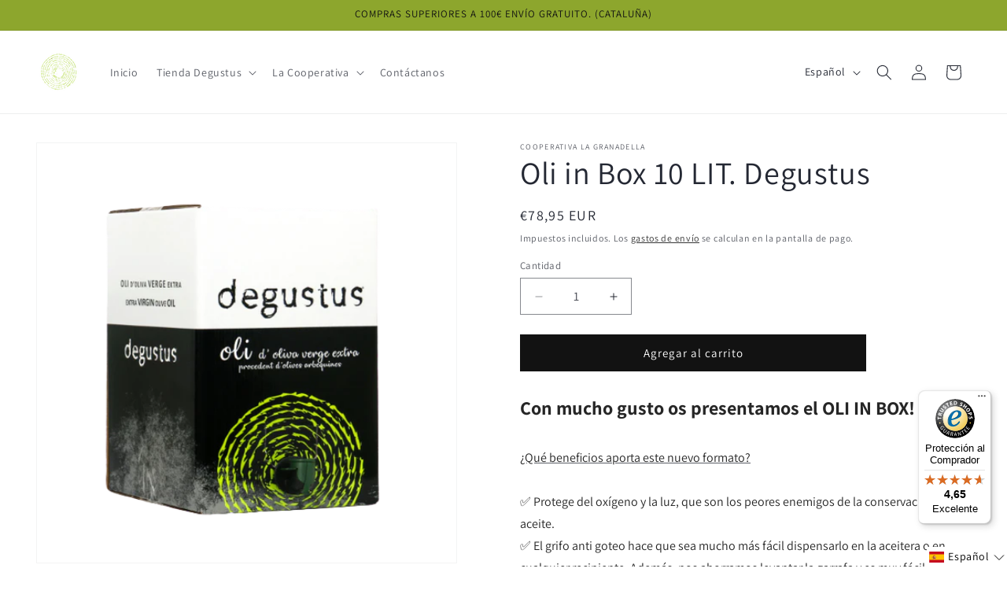

--- FILE ---
content_type: text/html; charset=utf-8
request_url: https://cooperativalagranadella.cat/es/products/bag-in-box-10-lit-degustus
body_size: 192561
content:
<!doctype html>
<html class="js" lang="es">
  <head>
	<script id="pandectes-rules">   /* PANDECTES-GDPR: DO NOT MODIFY AUTO GENERATED CODE OF THIS SCRIPT */      window.PandectesSettings = {"store":{"id":28491120685,"plan":"plus","theme":"Dawn v15","primaryLocale":"ca","adminMode":false,"headless":false,"storefrontRootDomain":"","checkoutRootDomain":"","storefrontAccessToken":""},"tsPublished":1736251093,"declaration":{"showPurpose":false,"showProvider":false,"declIntroText":"We use cookies to optimize website functionality, analyze the performance, and provide personalized experience to you. Some cookies are essential to make the website operate and function correctly. Those cookies cannot be disabled. In this window you can manage your preference of cookies.","showDateGenerated":true},"language":{"languageMode":"Multilingual","fallbackLanguage":"ca","languageDetection":"url","languagesSupported":["fr","de","es","en"]},"texts":{"managed":{"headerText":{"de":"Wir respektieren deine Privatsphäre","en":"We respect your privacy","es":"Respetamos tu privacidad","fr":"Nous respectons votre vie privée","ca":"Respectem la teva privadesa"},"consentText":{"de":"Diese Website verwendet Cookies, um Ihnen das beste Erlebnis zu bieten.","en":"This website uses cookies to ensure you get the best experience.","es":"Este sitio web utiliza cookies para garantizar que obtenga la mejor experiencia.","fr":"Ce site utilise des cookies pour vous garantir la meilleure expérience.","ca":"Aquest lloc web utilitza cookies per garantir que obtingueu la millor experiència."},"dismissButtonText":{"de":"Okay","en":"Ok","es":"OK","fr":"D'accord","ca":"Ok"},"linkText":{"de":"Mehr erfahren","en":"Learn more","es":"Aprende más","fr":"Apprendre encore plus","ca":"Aprèn més"},"imprintText":{"de":"Impressum","en":"Imprint","es":"Imprimir","fr":"Imprimer","ca":"Imprint"},"preferencesButtonText":{"de":"Einstellungen","en":"Preferences","es":"Preferencias","fr":"Préférences","ca":"Preferències"},"allowButtonText":{"de":"Annehmen","en":"Accept","es":"Aceptar","fr":"J'accepte","ca":"Acceptar"},"denyButtonText":{"de":"Ablehnen","en":"Decline","es":"Disminución","fr":"Déclin","ca":"Declinar"},"leaveSiteButtonText":{"de":"Diese Seite verlassen","en":"Leave this site","es":"Salir de este sitio","fr":"Quitter ce site","ca":"Leave this site"},"cookiePolicyText":{"de":"Cookie-Richtlinie","en":"Cookie policy","es":"Política de cookies","fr":"Politique de cookies","ca":"Política de cookies"},"preferencesPopupTitleText":{"de":"Einwilligungseinstellungen verwalten","en":"Manage consent preferences","es":"Gestionar las preferencias de consentimiento","fr":"Gérer les préférences de consentement","ca":"Gestioneu les preferències de consentiment"},"preferencesPopupIntroText":{"de":"Wir verwenden Cookies, um die Funktionalität der Website zu optimieren, die Leistung zu analysieren und Ihnen ein personalisiertes Erlebnis zu bieten. Einige Cookies sind für den ordnungsgemäßen Betrieb der Website unerlässlich. Diese Cookies können nicht deaktiviert werden. In diesem Fenster können Sie Ihre Präferenzen für Cookies verwalten.","en":"We use cookies to optimize website functionality, analyze the performance, and provide personalized experience to you. Some cookies are essential to make the website operate and function correctly. Those cookies cannot be disabled. In this window you can manage your preference of cookies.","es":"Usamos cookies para optimizar la funcionalidad del sitio web, analizar el rendimiento y brindarle una experiencia personalizada. Algunas cookies son esenciales para que el sitio web funcione y funcione correctamente. Esas cookies no se pueden desactivar. En esta ventana puede administrar su preferencia de cookies.","fr":"Nous utilisons des cookies pour optimiser les fonctionnalités du site Web, analyser les performances et vous offrir une expérience personnalisée. Certains cookies sont indispensables au bon fonctionnement et au bon fonctionnement du site. Ces cookies ne peuvent pas être désactivés. Dans cette fenêtre, vous pouvez gérer votre préférence de cookies.","ca":"Utilitzem cookies per optimitzar la funcionalitat del lloc web, analitzar el rendiment i oferir-vos una experiència personalitzada. Algunes galetes són essencials perquè el lloc web funcioni i funcioni correctament. Aquestes cookies no es poden desactivar. En aquesta finestra podeu gestionar les vostres preferències de cookies."},"preferencesPopupCloseButtonText":{"de":"Schließen","en":"Close","es":"Cerrar","fr":"proche","ca":"Tanca"},"preferencesPopupAcceptAllButtonText":{"de":"Alles Akzeptieren","en":"Accept all","es":"Aceptar todo","fr":"Accepter tout","ca":"Acceptar-ho tot"},"preferencesPopupRejectAllButtonText":{"de":"Alles ablehnen","en":"Reject all","es":"Rechazar todo","fr":"Tout rejeter","ca":"Rebutja-ho tot"},"preferencesPopupSaveButtonText":{"de":"Auswahl speichern","en":"Save preferences","es":"Guardar preferencias","fr":"Enregistrer les préférences","ca":"Desa les preferències"},"accessSectionTitleText":{"de":"Datenübertragbarkeit","en":"Data portability","es":"Portabilidad de datos","fr":"Portabilité des données","ca":"Data portability"},"accessSectionParagraphText":{"de":"Sie haben das Recht, jederzeit auf Ihre Daten zuzugreifen.","en":"You have the right to request access to your data at any time.","es":"Tiene derecho a poder acceder a sus datos en cualquier momento.","fr":"Vous avez le droit de pouvoir accéder à vos données à tout moment.","ca":"You have the right to request access to your data at any time."},"rectificationSectionTitleText":{"de":"Datenberichtigung","en":"Data Rectification","es":"Rectificación de datos","fr":"Rectification des données","ca":"Data Rectification"},"rectificationSectionParagraphText":{"de":"Sie haben das Recht, die Aktualisierung Ihrer Daten zu verlangen, wann immer Sie dies für angemessen halten.","en":"You have the right to request your data to be updated whenever you think it is appropriate.","es":"Tienes derecho a solicitar la actualización de tus datos siempre que lo creas oportuno.","fr":"Vous avez le droit de demander la mise à jour de vos données chaque fois que vous le jugez approprié.","ca":"You have the right to request your data to be updated whenever you think it is appropriate."},"erasureSectionTitleText":{"de":"Recht auf Löschung","en":"Right to be forgotten","es":"Derecho al olvido","fr":"Droit à l'oubli","ca":"Right to be forgotten"},"erasureSectionParagraphText":{"de":"Sie haben das Recht, die Löschung aller Ihrer Daten zu verlangen. Danach können Sie nicht mehr auf Ihr Konto zugreifen.","en":"You have the right to ask all your data to be erased. After that, you will no longer be able to access your account.","es":"Tiene derecho a solicitar la eliminación de todos sus datos. Después de eso, ya no podrá acceder a su cuenta.","fr":"Vous avez le droit de demander que toutes vos données soient effacées. Après cela, vous ne pourrez plus accéder à votre compte.","ca":"You have the right to ask all your data to be erased. After that, you will no longer be able to access your account."},"declIntroText":{"de":"Wir verwenden Cookies, um die Funktionalität der Website zu optimieren, die Leistung zu analysieren und Ihnen ein personalisiertes Erlebnis zu bieten. Einige Cookies sind für den ordnungsgemäßen Betrieb der Website unerlässlich. Diese Cookies können nicht deaktiviert werden. In diesem Fenster können Sie Ihre Präferenzen für Cookies verwalten.","en":"We use cookies to optimize website functionality, analyze the performance, and provide personalized experience to you. Some cookies are essential to make the website operate and function correctly. Those cookies cannot be disabled. In this window you can manage your preference of cookies.","es":"Usamos cookies para optimizar la funcionalidad del sitio web, analizar el rendimiento y brindarle una experiencia personalizada. Algunas cookies son esenciales para que el sitio web funcione y funcione correctamente. Esas cookies no se pueden deshabilitar. En esta ventana puede gestionar su preferencia de cookies.","fr":"Nous utilisons des cookies pour optimiser les fonctionnalités du site Web, analyser les performances et vous offrir une expérience personnalisée. Certains cookies sont indispensables au bon fonctionnement et au bon fonctionnement du site Web. Ces cookies ne peuvent pas être désactivés. Dans cette fenêtre, vous pouvez gérer vos préférences en matière de cookies.","ca":"We use cookies to optimize website functionality, analyze the performance, and provide personalized experience to you. Some cookies are essential to make the website operate and function correctly. Those cookies cannot be disabled. In this window you can manage your preference of cookies."}},"categories":{"strictlyNecessaryCookiesTitleText":{"de":"Unbedingt erforderlich","en":"Strictly necessary cookies","es":"Cookies estrictamente necesarias","fr":"Cookies strictement nécessaires","ca":"Cookies estrictament necessàries"},"functionalityCookiesTitleText":{"de":"Funktionale Cookies","en":"Functional cookies","es":"Cookies funcionales","fr":"Cookies fonctionnels","ca":"Cookies funcionals"},"performanceCookiesTitleText":{"de":"Performance-Cookies","en":"Performance cookies","es":"Cookies de rendimiento","fr":"Cookies de performances","ca":"Cookies de rendiment"},"targetingCookiesTitleText":{"de":"Targeting-Cookies","en":"Targeting cookies","es":"Orientación de cookies","fr":"Ciblage des cookies","ca":"Cookies d'orientació"},"unclassifiedCookiesTitleText":{"de":"Unklassifizierte Cookies","en":"Unclassified cookies","es":"Cookies sin clasificar","fr":"Cookies non classés","ca":"Cookies no classificades"},"strictlyNecessaryCookiesDescriptionText":{"de":"Diese Cookies sind unerlässlich, damit Sie sich auf der Website bewegen und ihre Funktionen nutzen können, z. B. den Zugriff auf sichere Bereiche der Website. Ohne diese Cookies kann die Website nicht richtig funktionieren.","en":"These cookies are essential in order to enable you to move around the website and use its features, such as accessing secure areas of the website. The website cannot function properly without these cookies.","es":"Estas cookies son esenciales para permitirle moverse por el sitio web y utilizar sus funciones, como acceder a áreas seguras del sitio web. El sitio web no puede funcionar correctamente sin estas cookies.","fr":"Ces cookies sont essentiels pour vous permettre de vous déplacer sur le site Web et d'utiliser ses fonctionnalités, telles que l'accès aux zones sécurisées du site Web. Le site Web ne peut pas fonctionner correctement sans ces cookies.","ca":"Aquestes cookies són essencials per permetre't moure't pel lloc web i utilitzar les seves funcions, com ara accedir a àrees segures del lloc web. El lloc web no pot funcionar correctament sense aquestes cookies."},"functionalityCookiesDescriptionText":{"de":"Diese Cookies ermöglichen es der Website, verbesserte Funktionalität und Personalisierung bereitzustellen. Sie können von uns oder von Drittanbietern gesetzt werden, deren Dienste wir auf unseren Seiten hinzugefügt haben. Wenn Sie diese Cookies nicht zulassen, funktionieren einige oder alle dieser Dienste möglicherweise nicht richtig.","en":"These cookies enable the site to provide enhanced functionality and personalisation. They may be set by us or by third party providers whose services we have added to our pages. If you do not allow these cookies then some or all of these services may not function properly.","es":"Estas cookies permiten que el sitio proporcione una funcionalidad y personalización mejoradas. Pueden ser establecidos por nosotros o por proveedores externos cuyos servicios hemos agregado a nuestras páginas. Si no permite estas cookies, es posible que algunos o todos estos servicios no funcionen correctamente.","fr":"Ces cookies permettent au site de fournir des fonctionnalités et une personnalisation améliorées. Ils peuvent être définis par nous ou par des fournisseurs tiers dont nous avons ajouté les services à nos pages. Si vous n'autorisez pas ces cookies, certains ou tous ces services peuvent ne pas fonctionner correctement.","ca":"Aquestes galetes permeten al lloc oferir una funcionalitat i personalització millorades. Poden ser establerts per nosaltres o per tercers proveïdors els serveis dels quals hem afegit a les nostres pàgines. Si no permeteu aquestes galetes, és possible que alguns o tots aquests serveis no funcionin correctament."},"performanceCookiesDescriptionText":{"de":"Diese Cookies ermöglichen es uns, die Leistung unserer Website zu überwachen und zu verbessern. Sie ermöglichen es uns beispielsweise, Besuche zu zählen, Verkehrsquellen zu identifizieren und zu sehen, welche Teile der Website am beliebtesten sind.","en":"These cookies enable us to monitor and improve the performance of our website. For example, they allow us to count visits, identify traffic sources and see which parts of the site are most popular.","es":"Estas cookies nos permiten monitorear y mejorar el rendimiento de nuestro sitio web. Por ejemplo, nos permiten contar las visitas, identificar las fuentes de tráfico y ver qué partes del sitio son más populares.","fr":"Ces cookies nous permettent de surveiller et d'améliorer les performances de notre site Web. Par exemple, ils nous permettent de compter les visites, d'identifier les sources de trafic et de voir quelles parties du site sont les plus populaires.","ca":"Aquestes cookies ens permeten controlar i millorar el rendiment del nostre lloc web. Per exemple, ens permeten comptar les visites, identificar fonts de trànsit i veure quines parts del lloc són més populars.lar."},"targetingCookiesDescriptionText":{"de":"Diese Cookies können von unseren Werbepartnern über unsere Website gesetzt werden. Sie können von diesen Unternehmen verwendet werden, um ein Profil Ihrer Interessen zu erstellen und Ihnen relevante Werbung auf anderen Websites anzuzeigen. Sie speichern keine direkten personenbezogenen Daten, sondern basieren auf der eindeutigen Identifizierung Ihres Browsers und Ihres Internetgeräts. Wenn Sie diese Cookies nicht zulassen, erleben Sie weniger zielgerichtete Werbung.","en":"These cookies may be set through our site by our advertising partners. They may be used by those companies to build a profile of your interests and show you relevant adverts on other sites.    They do not store directly personal information, but are based on uniquely identifying your browser and internet device. If you do not allow these cookies, you will experience less targeted advertising.","es":"Nuestros socios publicitarios pueden establecer estas cookies a través de nuestro sitio. Estas empresas pueden utilizarlos para crear un perfil de sus intereses y mostrarle anuncios relevantes en otros sitios. No almacenan directamente información personal, sino que se basan en la identificación única de su navegador y dispositivo de Internet. Si no permite estas cookies, experimentará publicidad menos dirigida.","fr":"Ces cookies peuvent être installés via notre site par nos partenaires publicitaires. Ils peuvent être utilisés par ces sociétés pour établir un profil de vos intérêts et vous montrer des publicités pertinentes sur d'autres sites. Ils ne stockent pas directement d'informations personnelles, mais sont basés sur l'identification unique de votre navigateur et de votre appareil Internet. Si vous n'autorisez pas ces cookies, vous bénéficierez d'une publicité moins ciblée.","ca":"Aquestes Cookies poden ser establertes a través del nostre lloc pels nostres socis publicitaris. Aquestes empreses poden utilitzar-los per crear un perfil dels vostres interessos i mostrar-vos anuncis rellevants en altres llocs. No emmagatzemen directament informació personal, sinó que es basen en la identificació única del vostre navegador i dispositiu d'Internet. Si no permeteu aquestes galetes, experimentareu una publicitat menys orientada."},"unclassifiedCookiesDescriptionText":{"de":"Unklassifizierte Cookies sind Cookies, die wir gerade zusammen mit den Anbietern einzelner Cookies klassifizieren.","en":"Unclassified cookies are cookies that we are in the process of classifying, together with the providers of individual cookies.","es":"Las cookies no clasificadas son cookies que estamos en proceso de clasificar, junto con los proveedores de cookies individuales.","fr":"Les cookies non classés sont des cookies que nous sommes en train de classer avec les fournisseurs de cookies individuels.","ca":"Les cookies no classificades són cookies que estem en procés de classificar, juntament amb els proveïdors de cookies individuals."}},"auto":{"declName":{"de":"Name","en":"Name","es":"Nombre","fr":"Nom"},"declPath":{"de":"Weg","en":"Path","es":"Sendero","fr":"Chemin"},"declType":{"de":"Typ","en":"Type","es":"Escribe","fr":"Type"},"declDomain":{"de":"Domain","en":"Domain","es":"Dominio","fr":"Domaine"},"declPurpose":{"de":"Zweck","en":"Purpose","es":"Objetivo","fr":"But"},"declProvider":{"de":"Anbieter","en":"Provider","es":"Proveedor","fr":"Fournisseur"},"declRetention":{"de":"Speicherdauer","en":"Retention","es":"Retencion","fr":"Rétention"},"declFirstParty":{"de":"Erstanbieter","en":"First-party","es":"Origen","fr":"Première partie"},"declThirdParty":{"de":"Drittanbieter","en":"Third-party","es":"Tercero","fr":"Tierce partie"},"declSeconds":{"de":"Sekunden","en":"seconds","es":"segundos","fr":"secondes"},"declMinutes":{"de":"Minuten","en":"minutes","es":"minutos","fr":"minutes"},"declHours":{"de":"Std.","en":"hours","es":"horas","fr":"heures"},"declDays":{"de":"Tage","en":"days","es":"días","fr":"jours"},"declMonths":{"de":"Monate","en":"months","es":"meses","fr":"mois"},"declYears":{"de":"Jahre","en":"years","es":"años","fr":"années"},"declSession":{"de":"Sitzung","en":"Session","es":"Sesión","fr":"Session"},"cookiesDetailsText":{"de":"Cookie-Details","en":"Cookies details","es":"Detalles de las cookies","fr":"Détails des cookies"},"preferencesPopupAlwaysAllowedText":{"de":"Immer erlaubt","en":"Always allowed","es":"Siempre permitido","fr":"Toujours activé"},"submitButton":{"de":"einreichen","en":"Submit","es":"Enviar","fr":"Soumettre"},"submittingButton":{"de":"Senden...","en":"Submitting...","es":"Sumisión...","fr":"Soumission..."},"cancelButton":{"de":"Abbrechen","en":"Cancel","es":"Cancelar","fr":"Annuler"},"guestsSupportInfoText":{"de":"Bitte loggen Sie sich mit Ihrem Kundenkonto ein, um fortzufahren.","en":"Please login with your customer account to further proceed.","es":"Inicie sesión con su cuenta de cliente para continuar.","fr":"Veuillez vous connecter avec votre compte client pour continuer."},"guestsSupportEmailPlaceholder":{"de":"E-Mail-Addresse","en":"E-mail address","es":"Dirección de correo electrónico","fr":"Adresse e-mail"},"guestsSupportEmailValidationError":{"de":"Email ist ungültig","en":"Email is not valid","es":"El correo no es válido","fr":"L'email n'est pas valide"},"guestsSupportEmailSuccessTitle":{"de":"Vielen Dank für die Anfrage","en":"Thank you for your request","es":"gracias por tu solicitud","fr":"Merci pour votre requête"},"guestsSupportEmailFailureTitle":{"de":"Ein Problem ist aufgetreten","en":"A problem occurred","es":"Ocurrió un problema","fr":"Un problème est survenu"},"guestsSupportEmailSuccessMessage":{"de":"Wenn Sie als Kunde dieses Shops registriert sind, erhalten Sie in Kürze eine E-Mail mit Anweisungen zum weiteren Vorgehen.","en":"If you are registered as a customer of this store, you will soon receive an email with instructions on how to proceed.","es":"Si está registrado como cliente de esta tienda, pronto recibirá un correo electrónico con instrucciones sobre cómo proceder.","fr":"Si vous êtes inscrit en tant que client de ce magasin, vous recevrez bientôt un e-mail avec des instructions sur la marche à suivre."},"guestsSupportEmailFailureMessage":{"de":"Ihre Anfrage wurde nicht übermittelt. Bitte versuchen Sie es erneut und wenn das Problem weiterhin besteht, wenden Sie sich an den Shop-Inhaber, um Hilfe zu erhalten.","en":"Your request was not submitted. Please try again and if problem persists, contact store owner for assistance.","es":"Su solicitud no fue enviada. Vuelva a intentarlo y, si el problema persiste, comuníquese con el propietario de la tienda para obtener ayuda.","fr":"Votre demande n'a pas été soumise. Veuillez réessayer et si le problème persiste, contactez le propriétaire du magasin pour obtenir de l'aide."},"confirmationSuccessTitle":{"de":"Ihre Anfrage wurde bestätigt","en":"Your request is verified","es":"Tu solicitud está verificada","fr":"Votre demande est vérifiée"},"confirmationFailureTitle":{"de":"Ein Problem ist aufgetreten","en":"A problem occurred","es":"Ocurrió un problema","fr":"Un problème est survenu"},"confirmationSuccessMessage":{"de":"Wir werden uns in Kürze zu Ihrem Anliegen bei Ihnen melden.","en":"We will soon get back to you as to your request.","es":"Pronto nos comunicaremos con usted en cuanto a su solicitud.","fr":"Nous reviendrons rapidement vers vous quant à votre demande."},"confirmationFailureMessage":{"de":"Ihre Anfrage wurde nicht bestätigt. Bitte versuchen Sie es erneut und wenn das Problem weiterhin besteht, wenden Sie sich an den Ladenbesitzer, um Hilfe zu erhalten","en":"Your request was not verified. Please try again and if problem persists, contact store owner for assistance","es":"Su solicitud no fue verificada. Vuelva a intentarlo y, si el problema persiste, comuníquese con el propietario de la tienda para obtener ayuda.","fr":"Votre demande n'a pas été vérifiée. Veuillez réessayer et si le problème persiste, contactez le propriétaire du magasin pour obtenir de l'aide"},"consentSectionTitleText":{"de":"Ihre Cookie-Einwilligung","en":"Your cookie consent","es":"Su consentimiento de cookies","fr":"Votre consentement aux cookies"},"consentSectionNoConsentText":{"de":"Sie haben der Cookie-Richtlinie dieser Website nicht zugestimmt.","en":"You have not consented to the cookies policy of this website.","es":"No ha dado su consentimiento a la política de cookies de este sitio web.","fr":"Vous n'avez pas consenti à la politique de cookies de ce site Web."},"consentSectionConsentedText":{"de":"Sie haben der Cookie-Richtlinie dieser Website zugestimmt am","en":"You consented to the cookies policy of this website on","es":"Usted dio su consentimiento a la política de cookies de este sitio web en","fr":"Vous avez consenti à la politique de cookies de ce site Web sur"},"consentStatus":{"de":"Einwilligungspräferenz","en":"Consent preference","es":"Preferencia de consentimiento","fr":"Préférence de consentement"},"consentDate":{"de":"Zustimmungsdatum","en":"Consent date","es":"fecha de consentimiento","fr":"Date de consentement"},"consentId":{"de":"Einwilligungs-ID","en":"Consent ID","es":"ID de consentimiento","fr":"ID de consentement"},"consentSectionChangeConsentActionText":{"de":"Einwilligungspräferenz ändern","en":"Change consent preference","es":"Cambiar la preferencia de consentimiento","fr":"Modifier la préférence de consentement"},"accessSectionGDPRRequestsActionText":{"de":"Anfragen betroffener Personen","en":"Data subject requests","es":"Solicitudes de sujetos de datos","fr":"Demandes des personnes concernées"},"accessSectionAccountInfoActionText":{"de":"persönliche Daten","en":"Personal data","es":"Información personal","fr":"Données personnelles"},"accessSectionOrdersRecordsActionText":{"de":"Aufträge","en":"Orders","es":"Pedidos","fr":"Ordres"},"accessSectionDownloadReportActionText":{"de":"Alle Daten anfordern","en":"Request export","es":"Descargar todo","fr":"Tout télécharger"},"rectificationCommentPlaceholder":{"de":"Beschreiben Sie, was Sie aktualisieren möchten","en":"Describe what you want to be updated","es":"Describe lo que quieres que se actualice","fr":"Décrivez ce que vous souhaitez mettre à jour"},"rectificationCommentValidationError":{"de":"Kommentar ist erforderlich","en":"Comment is required","es":"Se requiere comentario","fr":"Un commentaire est requis"},"rectificationSectionEditAccountActionText":{"de":"Aktualisierung anfordern","en":"Request an update","es":"Solicita una actualización","fr":"Demander une mise à jour"},"erasureSectionRequestDeletionActionText":{"de":"Löschung personenbezogener Daten anfordern","en":"Request personal data deletion","es":"Solicitar la eliminación de datos personales","fr":"Demander la suppression des données personnelles"}}},"library":{"previewMode":false,"fadeInTimeout":0,"defaultBlocked":7,"showLink":true,"showImprintLink":false,"showGoogleLink":false,"enabled":true,"cookie":{"name":"_pandectes_gdpr","expiryDays":365,"secure":true,"domain":""},"dismissOnScroll":false,"dismissOnWindowClick":false,"dismissOnTimeout":false,"palette":{"popup":{"background":"#FFFFFF","backgroundForCalculations":{"a":1,"b":255,"g":255,"r":255},"text":"#000000"},"button":{"background":"transparent","backgroundForCalculations":{"a":1,"b":255,"g":255,"r":255},"text":"#000000","textForCalculation":{"a":1,"b":0,"g":0,"r":0},"border":"#000000"}},"content":{"href":"https://cooperativa-la-granadella.myshopify.com/policies/privacy-policy","imprintHref":"/","close":"&#10005;","target":"_blank","logo":"<img class=\"cc-banner-logo\" height=\"40\" width=\"40\" src=\"https://cdn.shopify.com/s/files/1/0284/9112/0685/t/9/assets/pandectes-logo.png?v=1725274590\" alt=\"logo\" />"},"window":"<div role=\"dialog\" aria-live=\"polite\" aria-label=\"cookieconsent\" aria-describedby=\"cookieconsent:desc\" id=\"pandectes-banner\" class=\"cc-window-wrapper cc-bottom-wrapper\"><div class=\"pd-cookie-banner-window cc-window {{classes}}\"><!--googleoff: all-->{{children}}<!--googleon: all--></div></div>","compliance":{"custom":"<div class=\"cc-compliance cc-highlight\">{{preferences}}{{allow}}{{deny}}</div>"},"type":"custom","layouts":{"basic":"{{logo}}{{messagelink}}{{compliance}}{{close}}"},"position":"bottom","theme":"wired","revokable":true,"animateRevokable":false,"revokableReset":false,"revokableLogoUrl":"https://cdn.shopify.com/s/files/1/0284/9112/0685/t/9/assets/pandectes-reopen-logo.png?v=1725274591","revokablePlacement":"bottom-left","revokableMarginHorizontal":15,"revokableMarginVertical":15,"static":false,"autoAttach":true,"hasTransition":true,"blacklistPage":[""]},"geolocation":{"brOnly":false,"caOnly":false,"chOnly":false,"euOnly":false,"jpOnly":false,"thOnly":false,"zaOnly":false,"canadaOnly":false,"globalVisibility":true},"dsr":{"guestsSupport":false,"accessSectionDownloadReportAuto":false},"banner":{"resetTs":1715940337,"extraCss":"        .cc-banner-logo {max-width: 24em!important;}    @media(min-width: 768px) {.cc-window.cc-floating{max-width: 24em!important;width: 24em!important;}}    .cc-message, .pd-cookie-banner-window .cc-header, .cc-logo {text-align: left}    .cc-window-wrapper{z-index: 2147483647;}    .cc-window{z-index: 2147483647;font-family: inherit;}    .pd-cookie-banner-window .cc-header{font-family: inherit;}    .pd-cp-ui{font-family: inherit; background-color: #FFFFFF;color:#000000;}    button.pd-cp-btn, a.pd-cp-btn{}    input + .pd-cp-preferences-slider{background-color: rgba(0, 0, 0, 0.3)}    .pd-cp-scrolling-section::-webkit-scrollbar{background-color: rgba(0, 0, 0, 0.3)}    input:checked + .pd-cp-preferences-slider{background-color: rgba(0, 0, 0, 1)}    .pd-cp-scrolling-section::-webkit-scrollbar-thumb {background-color: rgba(0, 0, 0, 1)}    .pd-cp-ui-close{color:#000000;}    .pd-cp-preferences-slider:before{background-color: #FFFFFF}    .pd-cp-title:before {border-color: #000000!important}    .pd-cp-preferences-slider{background-color:#000000}    .pd-cp-toggle{color:#000000!important}    @media(max-width:699px) {.pd-cp-ui-close-top svg {fill: #000000}}    .pd-cp-toggle:hover,.pd-cp-toggle:visited,.pd-cp-toggle:active{color:#000000!important}    .pd-cookie-banner-window {box-shadow: 0 0 18px rgb(0 0 0 / 20%);}  ","customJavascript":null,"showPoweredBy":false,"revokableTrigger":false,"hybridStrict":false,"cookiesBlockedByDefault":"7","isActive":true,"implicitSavePreferences":false,"cookieIcon":true,"blockBots":false,"showCookiesDetails":true,"hasTransition":true,"blockingPage":false,"showOnlyLandingPage":false,"leaveSiteUrl":"https://www.google.com","linkRespectStoreLang":false},"cookies":{"0":[{"name":"keep_alive","type":"http","domain":"cooperativalagranadella.cat","path":"/","provider":"Shopify","firstParty":true,"retention":"30 minute(s)","expires":30,"unit":"declMinutes","purpose":{"de":"Wird im Zusammenhang mit der Käuferlokalisierung verwendet.","en":"Used when international domain redirection is enabled to determine if a request is the first one of a session.","es":"Se utiliza en relación con la localización del comprador.","fr":"Utilisé en relation avec la localisation de l'acheteur.","ca":"Used in connection with buyer localization."}},{"name":"secure_customer_sig","type":"http","domain":"cooperativalagranadella.cat","path":"/","provider":"Shopify","firstParty":true,"retention":"1 year(s)","expires":1,"unit":"declYears","purpose":{"de":"Wird im Zusammenhang mit dem Kundenlogin verwendet.","en":"Used to identify a user after they sign into a shop as a customer so they do not need to log in again.","es":"Se utiliza en relación con el inicio de sesión del cliente.","fr":"Utilisé en relation avec la connexion client.","ca":"Used in connection with customer login."}},{"name":"localization","type":"http","domain":"cooperativalagranadella.cat","path":"/","provider":"Shopify","firstParty":true,"retention":"1 year(s)","expires":1,"unit":"declYears","purpose":{"de":"Lokalisierung von Shopify-Shops","en":"Used to localize the cart to the correct country.","es":"Localización de tiendas Shopify","fr":"Localisation de boutique Shopify","ca":"Shopify store localization"}},{"name":"cart_currency","type":"http","domain":"cooperativalagranadella.cat","path":"/","provider":"Shopify","firstParty":true,"retention":"2 ","expires":2,"unit":"declSession","purpose":{"de":"Das Cookie ist für die sichere Checkout- und Zahlungsfunktion auf der Website erforderlich. Diese Funktion wird von shopify.com bereitgestellt.","en":"Used after a checkout is completed to initialize a new empty cart with the same currency as the one just used.","es":"La cookie es necesaria para la función de pago y pago seguro en el sitio web. Shopify.com proporciona esta función.","fr":"Le cookie est nécessaire pour la fonction de paiement et de paiement sécurisé sur le site Web. Cette fonction est fournie par shopify.com.","ca":"The cookie is necessary for the secure checkout and payment function on the website. This function is provided by shopify.com."}},{"name":"_cmp_a","type":"http","domain":".cooperativalagranadella.cat","path":"/","provider":"Shopify","firstParty":true,"retention":"1 day(s)","expires":1,"unit":"declDays","purpose":{"de":"Wird zum Verwalten der Datenschutzeinstellungen des Kunden verwendet.","en":"Used for managing customer privacy settings.","es":"Se utiliza para administrar la configuración de privacidad del cliente.","fr":"Utilisé pour gérer les paramètres de confidentialité des clients.","ca":"Used for managing customer privacy settings."}},{"name":"_tracking_consent","type":"http","domain":".cooperativalagranadella.cat","path":"/","provider":"Shopify","firstParty":true,"retention":"1 year(s)","expires":1,"unit":"declYears","purpose":{"de":"Tracking-Einstellungen.","en":"Used to store a user's preferences if a merchant has set up privacy rules in the visitor's region.","es":"Preferencias de seguimiento.","fr":"Préférences de suivi.","ca":"Tracking preferences."}},{"name":"shopify_pay_redirect","type":"http","domain":"cooperativalagranadella.cat","path":"/","provider":"Shopify","firstParty":true,"retention":"1 hour(s)","expires":1,"unit":"declHours","purpose":{"de":"Das Cookie ist für die sichere Checkout- und Zahlungsfunktion auf der Website erforderlich. Diese Funktion wird von shopify.com bereitgestellt.","en":"Used to accelerate the checkout process when the buyer has a Shop Pay account.","es":"La cookie es necesaria para la función de pago y pago seguro en el sitio web. Shopify.com proporciona esta función.","fr":"Le cookie est nécessaire pour la fonction de paiement et de paiement sécurisé sur le site Web. Cette fonction est fournie par shopify.com.","ca":"The cookie is necessary for the secure checkout and payment function on the website. This function is provided by shopify.com."}},{"name":"cart","type":"http","domain":"cooperativalagranadella.cat","path":"/","provider":"Shopify","firstParty":true,"retention":"2 ","expires":2,"unit":"declSession","purpose":{"de":"Notwendig für die Warenkorbfunktion auf der Website.","en":"Contains information related to the user's cart.","es":"Necesario para la funcionalidad del carrito de compras en el sitio web.","fr":"Nécessaire pour la fonctionnalité de panier d'achat sur le site Web.","ca":"Necessary for the shopping cart functionality on the website."}},{"name":"cart_ts","type":"http","domain":"cooperativalagranadella.cat","path":"/","provider":"Shopify","firstParty":true,"retention":"2 ","expires":2,"unit":"declSession","purpose":{"de":"Wird im Zusammenhang mit der Kasse verwendet.","en":"Used in connection with checkout.","es":"Se utiliza en relación con el pago.","fr":"Utilisé en relation avec le paiement.","ca":"Used in connection with checkout."}},{"name":"cart_sig","type":"http","domain":"cooperativalagranadella.cat","path":"/","provider":"Shopify","firstParty":true,"retention":"2 ","expires":2,"unit":"declSession","purpose":{"de":"Shopify-Analysen.","en":"A hash of the contents of a cart. This is used to verify the integrity of the cart and to ensure performance of some cart operations.","es":"Análisis de Shopify.","fr":"Analyses Shopify.","ca":"Shopify analytics."}}],"1":[{"name":"wpm-domain-test","type":"http","domain":"cat","path":"/","provider":"Shopify","firstParty":false,"retention":"Session","expires":1,"unit":"declSeconds","purpose":{"de":"Wird verwendet, um den Web Pixel Manager von Shopify mit der Domäne zu testen und sicherzustellen, dass alles richtig funktioniert.","en":"Used to test Shopify's Web Pixel Manager with the domain to make sure everything is working correctly.\t","es":"Se utiliza para probar el Web Pixel Manager de Shopify con el dominio para asegurarse de que todo funcione correctamente.","fr":"Utilisé pour tester Web Pixel Manager de Shopify avec le domaine pour s&#39;assurer que tout fonctionne correctement.","ca":"Used to test the storage of parameters about products added to the cart or payment currency"}},{"name":"wpm-domain-test","type":"http","domain":"cooperativalagranadella.cat","path":"/","provider":"Shopify","firstParty":true,"retention":"Session","expires":1,"unit":"declSeconds","purpose":{"de":"Wird verwendet, um den Web Pixel Manager von Shopify mit der Domäne zu testen und sicherzustellen, dass alles richtig funktioniert.","en":"Used to test Shopify's Web Pixel Manager with the domain to make sure everything is working correctly.\t","es":"Se utiliza para probar el Web Pixel Manager de Shopify con el dominio para asegurarse de que todo funcione correctamente.","fr":"Utilisé pour tester Web Pixel Manager de Shopify avec le domaine pour s&#39;assurer que tout fonctionne correctement.","ca":"Used to test the storage of parameters about products added to the cart or payment currency"}},{"name":"_pinterest_ct_ua","type":"http","domain":".ct.pinterest.com","path":"/","provider":"Pinterest","firstParty":false,"retention":"1 year(s)","expires":1,"unit":"declYears","purpose":{"de":"Wird verwendet, um Aktionen seitenübergreifend zu gruppieren.","en":"Used to group actions across pages.","es":"Se utiliza para agrupar acciones en páginas.","fr":"Utilisé pour regrouper des actions sur plusieurs pages.","ca":"Used to group actions across pages."}}],"2":[{"name":"_shopify_y","type":"http","domain":".cooperativalagranadella.cat","path":"/","provider":"Shopify","firstParty":true,"retention":"1 year(s)","expires":1,"unit":"declYears","purpose":{"de":"Shopify-Analysen.","en":"Shopify analytics.","es":"Análisis de Shopify.","fr":"Analyses Shopify.","ca":"Shopify analytics."}},{"name":"_landing_page","type":"http","domain":".cooperativalagranadella.cat","path":"/","provider":"Shopify","firstParty":true,"retention":"2 ","expires":2,"unit":"declSession","purpose":{"de":"Verfolgt Zielseiten.","en":"Capture the landing page of visitor when they come from other sites.","es":"Realiza un seguimiento de las páginas de destino.","fr":"Suit les pages de destination.","ca":"Tracks landing pages."}},{"name":"_orig_referrer","type":"http","domain":".cooperativalagranadella.cat","path":"/","provider":"Shopify","firstParty":true,"retention":"2 ","expires":2,"unit":"declSession","purpose":{"de":"Verfolgt Zielseiten.","en":"Allows merchant to identify where people are visiting them from.","es":"Realiza un seguimiento de las páginas de destino.","fr":"Suit les pages de destination.","ca":"Tracks landing pages."}},{"name":"_shopify_sa_t","type":"http","domain":".cooperativalagranadella.cat","path":"/","provider":"Shopify","firstParty":true,"retention":"30 minute(s)","expires":30,"unit":"declMinutes","purpose":{"de":"Shopify-Analysen in Bezug auf Marketing und Empfehlungen.","en":"Capture the landing page of visitor when they come from other sites to support marketing analytics.","es":"Análisis de Shopify relacionados con marketing y referencias.","fr":"Analyses Shopify relatives au marketing et aux références.","ca":"Shopify analytics relating to marketing & referrals."}},{"name":"_shopify_sa_p","type":"http","domain":".cooperativalagranadella.cat","path":"/","provider":"Shopify","firstParty":true,"retention":"30 minute(s)","expires":30,"unit":"declMinutes","purpose":{"de":"Shopify-Analysen in Bezug auf Marketing und Empfehlungen.","en":"Capture the landing page of visitor when they come from other sites to support marketing analytics.","es":"Análisis de Shopify relacionados con marketing y referencias.","fr":"Analyses Shopify relatives au marketing et aux références.","ca":"Shopify analytics relating to marketing & referrals."}},{"name":"_shopify_s","type":"http","domain":".cooperativalagranadella.cat","path":"/","provider":"Shopify","firstParty":true,"retention":"30 minute(s)","expires":30,"unit":"declMinutes","purpose":{"de":"Shopify-Analysen.","en":"Used to identify a given browser session/shop combination. Duration is 30 minute rolling expiry of last use.","es":"Análisis de Shopify.","fr":"Analyses Shopify.","ca":"Shopify analytics."}},{"name":"_gid","type":"http","domain":".cooperativalagranadella.cat","path":"/","provider":"Google","firstParty":true,"retention":"1 day(s)","expires":1,"unit":"declDays","purpose":{"de":"Cookie wird von Google Analytics platziert, um Seitenaufrufe zu zählen und zu verfolgen.","en":"Cookie is placed by Google Analytics to count and track pageviews.","es":"Google Analytics coloca una cookie para contar y realizar un seguimiento de las páginas vistas.","fr":"Le cookie est placé par Google Analytics pour compter et suivre les pages vues.","ca":"Cookie is placed by Google Analytics to count and track pageviews."}},{"name":"_gat","type":"http","domain":".cooperativalagranadella.cat","path":"/","provider":"Google","firstParty":true,"retention":"1 minute(s)","expires":1,"unit":"declMinutes","purpose":{"de":"Cookie wird von Google Analytics platziert, um Anfragen von Bots zu filtern.","en":"Cookie is placed by Google Analytics to filter requests from bots.","es":"Google Analytics coloca una cookie para filtrar las solicitudes de los bots.","fr":"Le cookie est placé par Google Analytics pour filtrer les requêtes des bots.","ca":"Cookie is placed by Google Analytics to filter requests from bots."}},{"name":"_ga","type":"http","domain":".cooperativalagranadella.cat","path":"/","provider":"Google","firstParty":true,"retention":"1 year(s)","expires":1,"unit":"declYears","purpose":{"de":"Cookie wird von Google Analytics mit unbekannter Funktionalität gesetzt","en":"Cookie is set by Google Analytics with unknown functionality","es":"La cookie está configurada por Google Analytics con funcionalidad desconocida","fr":"Le cookie est défini par Google Analytics avec une fonctionnalité inconnue","ca":"Cookie is set by Google Analytics with unknown functionality"}},{"name":"_shopify_s","type":"http","domain":"cat","path":"/","provider":"Shopify","firstParty":false,"retention":"Session","expires":1,"unit":"declSeconds","purpose":{"de":"Shopify-Analysen.","en":"Used to identify a given browser session/shop combination. Duration is 30 minute rolling expiry of last use.","es":"Análisis de Shopify.","fr":"Analyses Shopify.","ca":"Shopify analytics."}},{"name":"_ga_XRE74TMZJN","type":"http","domain":".cooperativalagranadella.cat","path":"/","provider":"Google","firstParty":true,"retention":"1 year(s)","expires":1,"unit":"declYears","purpose":{"ca":""}},{"name":"_ga_NSKWSH96DN","type":"http","domain":".cooperativalagranadella.cat","path":"/","provider":"Google","firstParty":true,"retention":"1 year(s)","expires":1,"unit":"declYears","purpose":{"ca":""}}],"4":[{"name":"_gcl_au","type":"http","domain":".cooperativalagranadella.cat","path":"/","provider":"Google","firstParty":true,"retention":"3 month(s)","expires":3,"unit":"declMonths","purpose":{"de":"Cookie wird von Google Tag Manager platziert, um Conversions zu verfolgen.","en":"Cookie is placed by Google Tag Manager to track conversions.","es":"Google Tag Manager coloca una cookie para realizar un seguimiento de las conversiones.","fr":"Le cookie est placé par Google Tag Manager pour suivre les conversions.","ca":"Cookie is placed by Google Tag Manager to track conversions."}},{"name":"_fbp","type":"http","domain":".cooperativalagranadella.cat","path":"/","provider":"Facebook","firstParty":true,"retention":"3 month(s)","expires":3,"unit":"declMonths","purpose":{"de":"Cookie wird von Facebook platziert, um Besuche auf Websites zu verfolgen.","en":"Cookie is placed by Facebook to track visits across websites.","es":"Facebook coloca una cookie para rastrear las visitas a través de los sitios web.","fr":"Le cookie est placé par Facebook pour suivre les visites sur les sites Web.","ca":"Cookie is placed by Facebook to track visits across websites."}},{"name":"_pin_unauth","type":"http","domain":"cooperativalagranadella.cat","path":"/","provider":"Pinterest","firstParty":true,"retention":"1 year(s)","expires":1,"unit":"declYears","purpose":{"de":"Wird verwendet, um Aktionen für Benutzer zu gruppieren, die von Pinterest nicht identifiziert werden können.","en":"Used to group actions for users who cannot be identified by Pinterest.","es":"Se utiliza para agrupar acciones de usuarios que no pueden ser identificados por Pinterest.","fr":"Utilisé pour regrouper les actions des utilisateurs qui ne peuvent pas être identifiés par Pinterest.","ca":"Used to group actions for users who cannot be identified by Pinterest."}}],"8":[{"name":"popup-bite-60","type":"http","domain":"cooperativalagranadella.cat","path":"/","provider":"Unknown","firstParty":true,"retention":"1 day(s)","expires":1,"unit":"declDays","purpose":{"ca":""}},{"name":"ar_debug","type":"http","domain":".pinterest.com","path":"/","provider":"Unknown","firstParty":false,"retention":"1 year(s)","expires":1,"unit":"declYears","purpose":{"de":"Prüft, ob ein technisches Debugger-Cookie vorhanden ist.","en":"Checks whether a technical debugger-cookie is present.","es":"Comprueba si hay presente una cookie de depuración técnica.","fr":"Vérifie si un cookie de débogueur technique est présent.","ca":""}},{"name":"sib_cuid","type":"http","domain":".cooperativalagranadella.cat","path":"/","provider":"Unknown","firstParty":true,"retention":"6 month(s)","expires":6,"unit":"declMonths","purpose":{"ca":""}},{"name":"uuid","type":"http","domain":"sibautomation.com","path":"/","provider":"Unknown","firstParty":false,"retention":"6 month(s)","expires":6,"unit":"declMonths","purpose":{"ca":""}},{"name":"_shopify_essential","type":"http","domain":"cooperativalagranadella.cat","path":"/","provider":"Unknown","firstParty":true,"retention":"1 year(s)","expires":1,"unit":"declYears","purpose":{"de":"Wird auf der Kontenseite verwendet.","en":"Contains essential information for the correct functionality of a store such as session and checkout information and anti-tampering data.","es":"Utilizado en la página de cuentas.","fr":"Utilisé sur la page des comptes.","ca":""}}]},"blocker":{"isActive":false,"googleConsentMode":{"id":"","analyticsId":"G-XRE74TMZJN","adwordsId":"","isActive":true,"adStorageCategory":4,"analyticsStorageCategory":2,"personalizationStorageCategory":1,"functionalityStorageCategory":1,"customEvent":false,"securityStorageCategory":0,"redactData":false,"urlPassthrough":false,"dataLayerProperty":"dataLayer","waitForUpdate":0,"useNativeChannel":false},"facebookPixel":{"id":"","isActive":false,"ldu":false},"microsoft":{"isActive":false,"uetTags":""},"rakuten":{"isActive":false,"cmp":false,"ccpa":false},"klaviyoIsActive":false,"gpcIsActive":true,"defaultBlocked":7,"patterns":{"whiteList":[],"blackList":{"1":[],"2":[],"4":[],"8":[]},"iframesWhiteList":[],"iframesBlackList":{"1":[],"2":[],"4":[],"8":[]},"beaconsWhiteList":[],"beaconsBlackList":{"1":[],"2":[],"4":[],"8":[]}}}}      !function(){"use strict";window.PandectesRules=window.PandectesRules||{},window.PandectesRules.manualBlacklist={1:[],2:[],4:[]},window.PandectesRules.blacklistedIFrames={1:[],2:[],4:[]},window.PandectesRules.blacklistedCss={1:[],2:[],4:[]},window.PandectesRules.blacklistedBeacons={1:[],2:[],4:[]};var e="javascript/blocked";function t(e){return new RegExp(e.replace(/[/\\.+?$()]/g,"\\$&").replace("*","(.*)"))}var n=function(e){var t=arguments.length>1&&void 0!==arguments[1]?arguments[1]:"log";new URLSearchParams(window.location.search).get("log")&&console[t]("PandectesRules: ".concat(e))};function a(e){var t=document.createElement("script");t.async=!0,t.src=e,document.head.appendChild(t)}function r(e,t){var n=Object.keys(e);if(Object.getOwnPropertySymbols){var a=Object.getOwnPropertySymbols(e);t&&(a=a.filter((function(t){return Object.getOwnPropertyDescriptor(e,t).enumerable}))),n.push.apply(n,a)}return n}function o(e){for(var t=1;t<arguments.length;t++){var n=null!=arguments[t]?arguments[t]:{};t%2?r(Object(n),!0).forEach((function(t){s(e,t,n[t])})):Object.getOwnPropertyDescriptors?Object.defineProperties(e,Object.getOwnPropertyDescriptors(n)):r(Object(n)).forEach((function(t){Object.defineProperty(e,t,Object.getOwnPropertyDescriptor(n,t))}))}return e}function i(e){var t=function(e,t){if("object"!=typeof e||!e)return e;var n=e[Symbol.toPrimitive];if(void 0!==n){var a=n.call(e,t||"default");if("object"!=typeof a)return a;throw new TypeError("@@toPrimitive must return a primitive value.")}return("string"===t?String:Number)(e)}(e,"string");return"symbol"==typeof t?t:t+""}function s(e,t,n){return(t=i(t))in e?Object.defineProperty(e,t,{value:n,enumerable:!0,configurable:!0,writable:!0}):e[t]=n,e}function c(e,t){return function(e){if(Array.isArray(e))return e}(e)||function(e,t){var n=null==e?null:"undefined"!=typeof Symbol&&e[Symbol.iterator]||e["@@iterator"];if(null!=n){var a,r,o,i,s=[],c=!0,l=!1;try{if(o=(n=n.call(e)).next,0===t){if(Object(n)!==n)return;c=!1}else for(;!(c=(a=o.call(n)).done)&&(s.push(a.value),s.length!==t);c=!0);}catch(e){l=!0,r=e}finally{try{if(!c&&null!=n.return&&(i=n.return(),Object(i)!==i))return}finally{if(l)throw r}}return s}}(e,t)||d(e,t)||function(){throw new TypeError("Invalid attempt to destructure non-iterable instance.\nIn order to be iterable, non-array objects must have a [Symbol.iterator]() method.")}()}function l(e){return function(e){if(Array.isArray(e))return u(e)}(e)||function(e){if("undefined"!=typeof Symbol&&null!=e[Symbol.iterator]||null!=e["@@iterator"])return Array.from(e)}(e)||d(e)||function(){throw new TypeError("Invalid attempt to spread non-iterable instance.\nIn order to be iterable, non-array objects must have a [Symbol.iterator]() method.")}()}function d(e,t){if(e){if("string"==typeof e)return u(e,t);var n=Object.prototype.toString.call(e).slice(8,-1);return"Object"===n&&e.constructor&&(n=e.constructor.name),"Map"===n||"Set"===n?Array.from(e):"Arguments"===n||/^(?:Ui|I)nt(?:8|16|32)(?:Clamped)?Array$/.test(n)?u(e,t):void 0}}function u(e,t){(null==t||t>e.length)&&(t=e.length);for(var n=0,a=new Array(t);n<t;n++)a[n]=e[n];return a}var f=window.PandectesRulesSettings||window.PandectesSettings,g=!(void 0===window.dataLayer||!Array.isArray(window.dataLayer)||!window.dataLayer.some((function(e){return"pandectes_full_scan"===e.event}))),p=function(){var e,t=arguments.length>0&&void 0!==arguments[0]?arguments[0]:"_pandectes_gdpr",n=("; "+document.cookie).split("; "+t+"=");if(n.length<2)e={};else{var a=n.pop().split(";");e=window.atob(a.shift())}var r=function(e){try{return JSON.parse(e)}catch(e){return!1}}(e);return!1!==r?r:e}(),h=f.banner.isActive,y=f.blocker,v=y.defaultBlocked,w=y.patterns,m=p&&null!==p.preferences&&void 0!==p.preferences?p.preferences:null,b=g?0:h?null===m?v:m:0,k={1:!(1&b),2:!(2&b),4:!(4&b)},_=w.blackList,S=w.whiteList,L=w.iframesBlackList,C=w.iframesWhiteList,P=w.beaconsBlackList,A=w.beaconsWhiteList,O={blackList:[],whiteList:[],iframesBlackList:{1:[],2:[],4:[],8:[]},iframesWhiteList:[],beaconsBlackList:{1:[],2:[],4:[],8:[]},beaconsWhiteList:[]};[1,2,4].map((function(e){var n;k[e]||((n=O.blackList).push.apply(n,l(_[e].length?_[e].map(t):[])),O.iframesBlackList[e]=L[e].length?L[e].map(t):[],O.beaconsBlackList[e]=P[e].length?P[e].map(t):[])})),O.whiteList=S.length?S.map(t):[],O.iframesWhiteList=C.length?C.map(t):[],O.beaconsWhiteList=A.length?A.map(t):[];var E={scripts:[],iframes:{1:[],2:[],4:[]},beacons:{1:[],2:[],4:[]},css:{1:[],2:[],4:[]}},I=function(t,n){return t&&(!n||n!==e)&&(!O.blackList||O.blackList.some((function(e){return e.test(t)})))&&(!O.whiteList||O.whiteList.every((function(e){return!e.test(t)})))},B=function(e,t){var n=O.iframesBlackList[t],a=O.iframesWhiteList;return e&&(!n||n.some((function(t){return t.test(e)})))&&(!a||a.every((function(t){return!t.test(e)})))},j=function(e,t){var n=O.beaconsBlackList[t],a=O.beaconsWhiteList;return e&&(!n||n.some((function(t){return t.test(e)})))&&(!a||a.every((function(t){return!t.test(e)})))},T=new MutationObserver((function(e){for(var t=0;t<e.length;t++)for(var n=e[t].addedNodes,a=0;a<n.length;a++){var r=n[a],o=r.dataset&&r.dataset.cookiecategory;if(1===r.nodeType&&"LINK"===r.tagName){var i=r.dataset&&r.dataset.href;if(i&&o)switch(o){case"functionality":case"C0001":E.css[1].push(i);break;case"performance":case"C0002":E.css[2].push(i);break;case"targeting":case"C0003":E.css[4].push(i)}}}})),R=new MutationObserver((function(t){for(var a=0;a<t.length;a++)for(var r=t[a].addedNodes,o=function(){var t=r[i],a=t.src||t.dataset&&t.dataset.src,o=t.dataset&&t.dataset.cookiecategory;if(1===t.nodeType&&"IFRAME"===t.tagName){if(a){var s=!1;B(a,1)||"functionality"===o||"C0001"===o?(s=!0,E.iframes[1].push(a)):B(a,2)||"performance"===o||"C0002"===o?(s=!0,E.iframes[2].push(a)):(B(a,4)||"targeting"===o||"C0003"===o)&&(s=!0,E.iframes[4].push(a)),s&&(t.removeAttribute("src"),t.setAttribute("data-src",a))}}else if(1===t.nodeType&&"IMG"===t.tagName){if(a){var c=!1;j(a,1)?(c=!0,E.beacons[1].push(a)):j(a,2)?(c=!0,E.beacons[2].push(a)):j(a,4)&&(c=!0,E.beacons[4].push(a)),c&&(t.removeAttribute("src"),t.setAttribute("data-src",a))}}else if(1===t.nodeType&&"SCRIPT"===t.tagName){var l=t.type,d=!1;if(I(a,l)?(n("rule blocked: ".concat(a)),d=!0):a&&o?n("manually blocked @ ".concat(o,": ").concat(a)):o&&n("manually blocked @ ".concat(o,": inline code")),d){E.scripts.push([t,l]),t.type=e;t.addEventListener("beforescriptexecute",(function n(a){t.getAttribute("type")===e&&a.preventDefault(),t.removeEventListener("beforescriptexecute",n)})),t.parentElement&&t.parentElement.removeChild(t)}}},i=0;i<r.length;i++)o()})),D=document.createElement,x={src:Object.getOwnPropertyDescriptor(HTMLScriptElement.prototype,"src"),type:Object.getOwnPropertyDescriptor(HTMLScriptElement.prototype,"type")};window.PandectesRules.unblockCss=function(e){var t=E.css[e]||[];t.length&&n("Unblocking CSS for ".concat(e)),t.forEach((function(e){var t=document.querySelector('link[data-href^="'.concat(e,'"]'));t.removeAttribute("data-href"),t.href=e})),E.css[e]=[]},window.PandectesRules.unblockIFrames=function(e){var t=E.iframes[e]||[];t.length&&n("Unblocking IFrames for ".concat(e)),O.iframesBlackList[e]=[],t.forEach((function(e){var t=document.querySelector('iframe[data-src^="'.concat(e,'"]'));t.removeAttribute("data-src"),t.src=e})),E.iframes[e]=[]},window.PandectesRules.unblockBeacons=function(e){var t=E.beacons[e]||[];t.length&&n("Unblocking Beacons for ".concat(e)),O.beaconsBlackList[e]=[],t.forEach((function(e){var t=document.querySelector('img[data-src^="'.concat(e,'"]'));t.removeAttribute("data-src"),t.src=e})),E.beacons[e]=[]},window.PandectesRules.unblockInlineScripts=function(e){var t=1===e?"functionality":2===e?"performance":"targeting",a=document.querySelectorAll('script[type="javascript/blocked"][data-cookiecategory="'.concat(t,'"]'));n("unblockInlineScripts: ".concat(a.length," in ").concat(t)),a.forEach((function(e){var t=document.createElement("script");t.type="text/javascript",e.hasAttribute("src")?t.src=e.getAttribute("src"):t.textContent=e.textContent,document.head.appendChild(t),e.parentNode.removeChild(e)}))},window.PandectesRules.unblockInlineCss=function(e){var t=1===e?"functionality":2===e?"performance":"targeting",a=document.querySelectorAll('link[data-cookiecategory="'.concat(t,'"]'));n("unblockInlineCss: ".concat(a.length," in ").concat(t)),a.forEach((function(e){e.href=e.getAttribute("data-href")}))},window.PandectesRules.unblock=function(e){e.length<1?(O.blackList=[],O.whiteList=[],O.iframesBlackList=[],O.iframesWhiteList=[]):(O.blackList&&(O.blackList=O.blackList.filter((function(t){return e.every((function(e){return"string"==typeof e?!t.test(e):e instanceof RegExp?t.toString()!==e.toString():void 0}))}))),O.whiteList&&(O.whiteList=[].concat(l(O.whiteList),l(e.map((function(e){if("string"==typeof e){var n=".*"+t(e)+".*";if(O.whiteList.every((function(e){return e.toString()!==n.toString()})))return new RegExp(n)}else if(e instanceof RegExp&&O.whiteList.every((function(t){return t.toString()!==e.toString()})))return e;return null})).filter(Boolean)))));var a=0;l(E.scripts).forEach((function(e,t){var n=c(e,2),r=n[0],o=n[1];if(function(e){var t=e.getAttribute("src");return O.blackList&&O.blackList.every((function(e){return!e.test(t)}))||O.whiteList&&O.whiteList.some((function(e){return e.test(t)}))}(r)){for(var i=document.createElement("script"),s=0;s<r.attributes.length;s++){var l=r.attributes[s];"src"!==l.name&&"type"!==l.name&&i.setAttribute(l.name,r.attributes[s].value)}i.setAttribute("src",r.src),i.setAttribute("type",o||"application/javascript"),document.head.appendChild(i),E.scripts.splice(t-a,1),a++}})),0==O.blackList.length&&0===O.iframesBlackList[1].length&&0===O.iframesBlackList[2].length&&0===O.iframesBlackList[4].length&&0===O.beaconsBlackList[1].length&&0===O.beaconsBlackList[2].length&&0===O.beaconsBlackList[4].length&&(n("Disconnecting observers"),R.disconnect(),T.disconnect())};var N=f.store,U=N.adminMode,z=N.headless,M=N.storefrontRootDomain,q=N.checkoutRootDomain,F=N.storefrontAccessToken,W=f.banner.isActive,H=f.blocker.defaultBlocked;W&&function(e){if(window.Shopify&&window.Shopify.customerPrivacy)e();else{var t=null;window.Shopify&&window.Shopify.loadFeatures&&window.Shopify.trackingConsent?e():t=setInterval((function(){window.Shopify&&window.Shopify.loadFeatures&&(clearInterval(t),window.Shopify.loadFeatures([{name:"consent-tracking-api",version:"0.1"}],(function(t){t?n("Shopify.customerPrivacy API - failed to load"):(n("shouldShowBanner() -> ".concat(window.Shopify.trackingConsent.shouldShowBanner()," | saleOfDataRegion() -> ").concat(window.Shopify.trackingConsent.saleOfDataRegion())),e())})))}),10)}}((function(){!function(){var e=window.Shopify.trackingConsent;if(!1!==e.shouldShowBanner()||null!==m||7!==H)try{var t=U&&!(window.Shopify&&window.Shopify.AdminBarInjector),a={preferences:!(1&b)||g||t,analytics:!(2&b)||g||t,marketing:!(4&b)||g||t};z&&(a.headlessStorefront=!0,a.storefrontRootDomain=null!=M&&M.length?M:window.location.hostname,a.checkoutRootDomain=null!=q&&q.length?q:"checkout.".concat(window.location.hostname),a.storefrontAccessToken=null!=F&&F.length?F:""),e.firstPartyMarketingAllowed()===a.marketing&&e.analyticsProcessingAllowed()===a.analytics&&e.preferencesProcessingAllowed()===a.preferences||e.setTrackingConsent(a,(function(e){e&&e.error?n("Shopify.customerPrivacy API - failed to setTrackingConsent"):n("setTrackingConsent(".concat(JSON.stringify(a),")"))}))}catch(e){n("Shopify.customerPrivacy API - exception")}}(),function(){if(z){var e=window.Shopify.trackingConsent,t=e.currentVisitorConsent();if(navigator.globalPrivacyControl&&""===t.sale_of_data){var a={sale_of_data:!1,headlessStorefront:!0};a.storefrontRootDomain=null!=M&&M.length?M:window.location.hostname,a.checkoutRootDomain=null!=q&&q.length?q:"checkout.".concat(window.location.hostname),a.storefrontAccessToken=null!=F&&F.length?F:"",e.setTrackingConsent(a,(function(e){e&&e.error?n("Shopify.customerPrivacy API - failed to setTrackingConsent({".concat(JSON.stringify(a),")")):n("setTrackingConsent(".concat(JSON.stringify(a),")"))}))}}}()}));var G=["AT","BE","BG","HR","CY","CZ","DK","EE","FI","FR","DE","GR","HU","IE","IT","LV","LT","LU","MT","NL","PL","PT","RO","SK","SI","ES","SE","GB","LI","NO","IS"],J=f.banner,V=J.isActive,K=J.hybridStrict,$=f.geolocation,Y=$.caOnly,Z=void 0!==Y&&Y,Q=$.euOnly,X=void 0!==Q&&Q,ee=$.brOnly,te=void 0!==ee&&ee,ne=$.jpOnly,ae=void 0!==ne&&ne,re=$.thOnly,oe=void 0!==re&&re,ie=$.chOnly,se=void 0!==ie&&ie,ce=$.zaOnly,le=void 0!==ce&&ce,de=$.canadaOnly,ue=void 0!==de&&de,fe=$.globalVisibility,ge=void 0===fe||fe,pe=f.blocker,he=pe.defaultBlocked,ye=void 0===he?7:he,ve=pe.googleConsentMode,we=ve.isActive,me=ve.customEvent,be=ve.id,ke=void 0===be?"":be,_e=ve.analyticsId,Se=void 0===_e?"":_e,Le=ve.adwordsId,Ce=void 0===Le?"":Le,Pe=ve.redactData,Ae=ve.urlPassthrough,Oe=ve.adStorageCategory,Ee=ve.analyticsStorageCategory,Ie=ve.functionalityStorageCategory,Be=ve.personalizationStorageCategory,je=ve.securityStorageCategory,Te=ve.dataLayerProperty,Re=void 0===Te?"dataLayer":Te,De=ve.waitForUpdate,xe=void 0===De?0:De,Ne=ve.useNativeChannel,Ue=void 0!==Ne&&Ne;function ze(){window[Re].push(arguments)}window[Re]=window[Re]||[];var Me,qe,Fe={hasInitialized:!1,useNativeChannel:!1,ads_data_redaction:!1,url_passthrough:!1,data_layer_property:"dataLayer",storage:{ad_storage:"granted",ad_user_data:"granted",ad_personalization:"granted",analytics_storage:"granted",functionality_storage:"granted",personalization_storage:"granted",security_storage:"granted"}};if(V&&we){var We=ye&Oe?"denied":"granted",He=ye&Ee?"denied":"granted",Ge=ye&Ie?"denied":"granted",Je=ye&Be?"denied":"granted",Ve=ye&je?"denied":"granted";Fe.hasInitialized=!0,Fe.useNativeChannel=Ue,Fe.url_passthrough=Ae,Fe.ads_data_redaction="denied"===We&&Pe,Fe.storage.ad_storage=We,Fe.storage.ad_user_data=We,Fe.storage.ad_personalization=We,Fe.storage.analytics_storage=He,Fe.storage.functionality_storage=Ge,Fe.storage.personalization_storage=Je,Fe.storage.security_storage=Ve,Fe.data_layer_property=Re||"dataLayer",Fe.ads_data_redaction&&ze("set","ads_data_redaction",Fe.ads_data_redaction),Fe.url_passthrough&&ze("set","url_passthrough",Fe.url_passthrough),function(){!1===Ue?console.log("Pandectes: Google Consent Mode (av2)"):console.log("Pandectes: Google Consent Mode (av2nc)");var e=b!==ye?{wait_for_update:xe||500}:xe?{wait_for_update:xe}:{};ge&&!K?ze("consent","default",o(o({},Fe.storage),e)):(ze("consent","default",o(o(o({},Fe.storage),e),{},{region:[].concat(l(X||K?G:[]),l(Z&&!K?["US-CA","US-VA","US-CT","US-UT","US-CO"]:[]),l(te&&!K?["BR"]:[]),l(ae&&!K?["JP"]:[]),l(ue&&!K?["CA"]:[]),l(oe&&!K?["TH"]:[]),l(se&&!K?["CH"]:[]),l(le&&!K?["ZA"]:[]))})),ze("consent","default",{ad_storage:"granted",ad_user_data:"granted",ad_personalization:"granted",analytics_storage:"granted",functionality_storage:"granted",personalization_storage:"granted",security_storage:"granted"}));if(null!==m){var t=b&Oe?"denied":"granted",n=b&Ee?"denied":"granted",r=b&Ie?"denied":"granted",i=b&Be?"denied":"granted",s=b&je?"denied":"granted";Fe.storage.ad_storage=t,Fe.storage.ad_user_data=t,Fe.storage.ad_personalization=t,Fe.storage.analytics_storage=n,Fe.storage.functionality_storage=r,Fe.storage.personalization_storage=i,Fe.storage.security_storage=s,ze("consent","update",Fe.storage)}(ke.length||Se.length||Ce.length)&&(window[Fe.data_layer_property].push({"pandectes.start":(new Date).getTime(),event:"pandectes-rules.min.js"}),(Se.length||Ce.length)&&ze("js",new Date));var c="https://www.googletagmanager.com";if(ke.length){var d=ke.split(",");window[Fe.data_layer_property].push({"gtm.start":(new Date).getTime(),event:"gtm.js"});for(var u=0;u<d.length;u++){var f="dataLayer"!==Fe.data_layer_property?"&l=".concat(Fe.data_layer_property):"";a("".concat(c,"/gtm.js?id=").concat(d[u].trim()).concat(f))}}if(Se.length)for(var g=Se.split(","),p=0;p<g.length;p++){var h=g[p].trim();h.length&&(a("".concat(c,"/gtag/js?id=").concat(h)),ze("config",h,{send_page_view:!1}))}if(Ce.length)for(var y=Ce.split(","),v=0;v<y.length;v++){var w=y[v].trim();w.length&&(a("".concat(c,"/gtag/js?id=").concat(w)),ze("config",w,{allow_enhanced_conversions:!0}))}}()}V&&me&&(qe={event:"Pandectes_Consent_Update",pandectes_status:7===(Me=b)?"deny":0===Me?"allow":"mixed",pandectes_categories:{C0000:"allow",C0001:k[1]?"allow":"deny",C0002:k[2]?"allow":"deny",C0003:k[4]?"allow":"deny"}},window[Re].push(qe),null!==m&&function(e){if(window.Shopify&&window.Shopify.analytics)e();else{var t=null;window.Shopify&&window.Shopify.analytics?e():t=setInterval((function(){window.Shopify&&window.Shopify.analytics&&(clearInterval(t),e())}),10)}}((function(){console.log("publishing Web Pixels API custom event"),window.Shopify.analytics.publish("Pandectes_Consent_Update",qe)})));var Ke=f.blocker,$e=Ke.klaviyoIsActive,Ye=Ke.googleConsentMode.adStorageCategory;$e&&window.addEventListener("PandectesEvent_OnConsent",(function(e){var t=e.detail.preferences;if(null!=t){var n=t&Ye?"denied":"granted";void 0!==window.klaviyo&&window.klaviyo.isIdentified()&&window.klaviyo.push(["identify",{ad_personalization:n,ad_user_data:n}])}})),f.banner.revokableTrigger&&window.addEventListener("PandectesEvent_OnInitialize",(function(){document.querySelectorAll('[href*="#reopenBanner"]').forEach((function(e){e.onclick=function(e){e.preventDefault(),window.Pandectes.fn.revokeConsent()}}))}));var Ze=f.banner.isActive,Qe=f.blocker,Xe=Qe.defaultBlocked,et=void 0===Xe?7:Xe,tt=Qe.microsoft,nt=tt.isActive,at=tt.uetTags,rt=tt.dataLayerProperty,ot=void 0===rt?"uetq":rt,it={hasInitialized:!1,data_layer_property:"uetq",storage:{ad_storage:"granted"}};if(window[ot]=window[ot]||[],nt&&ft("_uetmsdns","1",365),Ze&&nt){var st=4&et?"denied":"granted";if(it.hasInitialized=!0,it.storage.ad_storage=st,window[ot].push("consent","default",it.storage),"granted"==st&&(ft("_uetmsdns","0",365),console.log("setting cookie")),null!==m){var ct=4&b?"denied":"granted";it.storage.ad_storage=ct,window[ot].push("consent","update",it.storage),"granted"===ct&&ft("_uetmsdns","0",365)}if(at.length)for(var lt=at.split(","),dt=0;dt<lt.length;dt++)lt[dt].trim().length&&ut(lt[dt])}function ut(e){var t=document.createElement("script");t.type="text/javascript",t.src="//bat.bing.com/bat.js",t.onload=function(){var t={ti:e};t.q=window.uetq,window.uetq=new UET(t),window.uetq.push("consent","default",{ad_storage:"denied"}),window[ot].push("pageLoad")},document.head.appendChild(t)}function ft(e,t,n){var a=new Date;a.setTime(a.getTime()+24*n*60*60*1e3);var r="expires="+a.toUTCString();document.cookie="".concat(e,"=").concat(t,"; ").concat(r,"; path=/; secure; samesite=strict")}window.PandectesRules.gcm=Fe;var gt=f.banner.isActive,pt=f.blocker.isActive;n("Prefs: ".concat(b," | Banner: ").concat(gt?"on":"off"," | Blocker: ").concat(pt?"on":"off"));var ht=null===m&&/\/checkouts\//.test(window.location.pathname);0!==b&&!1===g&&pt&&!ht&&(n("Blocker will execute"),document.createElement=function(){for(var t=arguments.length,n=new Array(t),a=0;a<t;a++)n[a]=arguments[a];if("script"!==n[0].toLowerCase())return D.bind?D.bind(document).apply(void 0,n):D;var r=D.bind(document).apply(void 0,n);try{Object.defineProperties(r,{src:o(o({},x.src),{},{set:function(t){I(t,r.type)&&x.type.set.call(this,e),x.src.set.call(this,t)}}),type:o(o({},x.type),{},{get:function(){var t=x.type.get.call(this);return t===e||I(this.src,t)?null:t},set:function(t){var n=I(r.src,r.type)?e:t;x.type.set.call(this,n)}})}),r.setAttribute=function(t,n){if("type"===t){var a=I(r.src,r.type)?e:n;x.type.set.call(r,a)}else"src"===t?(I(n,r.type)&&x.type.set.call(r,e),x.src.set.call(r,n)):HTMLScriptElement.prototype.setAttribute.call(r,t,n)}}catch(e){console.warn("Yett: unable to prevent script execution for script src ",r.src,".\n",'A likely cause would be because you are using a third-party browser extension that monkey patches the "document.createElement" function.')}return r},R.observe(document.documentElement,{childList:!0,subtree:!0}),T.observe(document.documentElement,{childList:!0,subtree:!0}))}();
</script>
	
    <meta charset="utf-8">
    <meta http-equiv="X-UA-Compatible" content="IE=edge">
    <meta name="viewport" content="width=device-width,initial-scale=1">
    <meta name="theme-color" content="">
    <link rel="canonical" href="https://cooperativalagranadella.cat/es/products/bag-in-box-10-lit-degustus"><link rel="icon" type="image/png" href="//cooperativalagranadella.cat/cdn/shop/files/logo_caparrellla_180x_2dcb1693-cf9b-4fc8-ae6a-3312f50d3def.png?crop=center&height=32&v=1648478093&width=32"><link rel="preconnect" href="https://fonts.shopifycdn.com" crossorigin><title>
      Oli in Box 10 LIT. Degustus
 &ndash; Cooperativa la Granadella</title>

    
      <meta name="description" content="Amb molt DeGust(us) us presentem L&#39;OLI IN BOX en promoció! 💚 Protegeix de l&#39;oxigen i la llum, que són els pitjors enemics de la conservació de l&#39;oli. L&#39;aixeta antidegoteig fa que sigui molt més fàcil dispensar-lo al setrill o a qualsevol recipient.">
    

    

<meta property="og:site_name" content="Cooperativa la Granadella">
<meta property="og:url" content="https://cooperativalagranadella.cat/es/products/bag-in-box-10-lit-degustus">
<meta property="og:title" content="Oli in Box 10 LIT. Degustus">
<meta property="og:type" content="product">
<meta property="og:description" content="Amb molt DeGust(us) us presentem L&#39;OLI IN BOX en promoció! 💚 Protegeix de l&#39;oxigen i la llum, que són els pitjors enemics de la conservació de l&#39;oli. L&#39;aixeta antidegoteig fa que sigui molt més fàcil dispensar-lo al setrill o a qualsevol recipient."><meta property="og:image" content="http://cooperativalagranadella.cat/cdn/shop/products/BaginBoxConvencional500x500sensefondo.png?v=1737393609">
  <meta property="og:image:secure_url" content="https://cooperativalagranadella.cat/cdn/shop/products/BaginBoxConvencional500x500sensefondo.png?v=1737393609">
  <meta property="og:image:width" content="500">
  <meta property="og:image:height" content="500"><meta property="og:price:amount" content="78,95">
  <meta property="og:price:currency" content="EUR"><meta name="twitter:card" content="summary_large_image">
<meta name="twitter:title" content="Oli in Box 10 LIT. Degustus">
<meta name="twitter:description" content="Amb molt DeGust(us) us presentem L&#39;OLI IN BOX en promoció! 💚 Protegeix de l&#39;oxigen i la llum, que són els pitjors enemics de la conservació de l&#39;oli. L&#39;aixeta antidegoteig fa que sigui molt més fàcil dispensar-lo al setrill o a qualsevol recipient.">


    <script src="//cooperativalagranadella.cat/cdn/shop/t/9/assets/constants.js?v=132983761750457495441725269916" defer="defer"></script>
    <script src="//cooperativalagranadella.cat/cdn/shop/t/9/assets/pubsub.js?v=158357773527763999511725269917" defer="defer"></script>
    <script src="//cooperativalagranadella.cat/cdn/shop/t/9/assets/global.js?v=88558128918567037191725269916" defer="defer"></script>
    <script src="//cooperativalagranadella.cat/cdn/shop/t/9/assets/details-disclosure.js?v=13653116266235556501725269916" defer="defer"></script>
    <script src="//cooperativalagranadella.cat/cdn/shop/t/9/assets/details-modal.js?v=25581673532751508451725269916" defer="defer"></script>
    <script src="//cooperativalagranadella.cat/cdn/shop/t/9/assets/search-form.js?v=133129549252120666541725269917" defer="defer"></script><script src="//cooperativalagranadella.cat/cdn/shop/t/9/assets/animations.js?v=88693664871331136111725269915" defer="defer"></script><script>window.performance && window.performance.mark && window.performance.mark('shopify.content_for_header.start');</script><meta name="google-site-verification" content="HzCWdcfXvOnzWis6oE3WetazcvHS0pY9lp0iiZvBdzw">
<meta name="google-site-verification" content="210K55HD65jYezA8ohbfYU53C8vd_4Fwy9Ob4RZ-SCs">
<meta name="facebook-domain-verification" content="55x5yah3xk2b71s56j109rmoxh1qyt">
<meta id="shopify-digital-wallet" name="shopify-digital-wallet" content="/28491120685/digital_wallets/dialog">
<meta name="shopify-checkout-api-token" content="a16856d18f33b03cef60d3dec66cef54">
<link rel="alternate" hreflang="x-default" href="https://cooperativalagranadella.cat/products/bag-in-box-10-lit-degustus">
<link rel="alternate" hreflang="ca" href="https://cooperativalagranadella.cat/products/bag-in-box-10-lit-degustus">
<link rel="alternate" hreflang="de" href="https://cooperativalagranadella.cat/de/products/bag-in-box-10-liter-aromen">
<link rel="alternate" hreflang="es" href="https://cooperativalagranadella.cat/es/products/bag-in-box-10-lit-degustus">
<link rel="alternate" hreflang="fr" href="https://cooperativalagranadella.cat/fr/products/bag-in-box-10-litres-saveurs">
<link rel="alternate" hreflang="en" href="https://cooperativalagranadella.cat/en/products/bag-in-box-10-lit-degustus">
<link rel="alternate" type="application/json+oembed" href="https://cooperativalagranadella.cat/es/products/bag-in-box-10-lit-degustus.oembed">
<script async="async" src="/checkouts/internal/preloads.js?locale=es-ES"></script>
<link rel="preconnect" href="https://shop.app" crossorigin="anonymous">
<script async="async" src="https://shop.app/checkouts/internal/preloads.js?locale=es-ES&shop_id=28491120685" crossorigin="anonymous"></script>
<script id="apple-pay-shop-capabilities" type="application/json">{"shopId":28491120685,"countryCode":"ES","currencyCode":"EUR","merchantCapabilities":["supports3DS"],"merchantId":"gid:\/\/shopify\/Shop\/28491120685","merchantName":"Cooperativa la Granadella","requiredBillingContactFields":["postalAddress","email","phone"],"requiredShippingContactFields":["postalAddress","email","phone"],"shippingType":"shipping","supportedNetworks":["visa","maestro","masterCard","amex"],"total":{"type":"pending","label":"Cooperativa la Granadella","amount":"1.00"},"shopifyPaymentsEnabled":true,"supportsSubscriptions":true}</script>
<script id="shopify-features" type="application/json">{"accessToken":"a16856d18f33b03cef60d3dec66cef54","betas":["rich-media-storefront-analytics"],"domain":"cooperativalagranadella.cat","predictiveSearch":true,"shopId":28491120685,"locale":"es"}</script>
<script>var Shopify = Shopify || {};
Shopify.shop = "cooperativa-la-granadella.myshopify.com";
Shopify.locale = "es";
Shopify.currency = {"active":"EUR","rate":"1.0"};
Shopify.country = "ES";
Shopify.theme = {"name":"Dawn v15","id":172008898905,"schema_name":"Dawn","schema_version":"15.1.0","theme_store_id":887,"role":"main"};
Shopify.theme.handle = "null";
Shopify.theme.style = {"id":null,"handle":null};
Shopify.cdnHost = "cooperativalagranadella.cat/cdn";
Shopify.routes = Shopify.routes || {};
Shopify.routes.root = "/es/";</script>
<script type="module">!function(o){(o.Shopify=o.Shopify||{}).modules=!0}(window);</script>
<script>!function(o){function n(){var o=[];function n(){o.push(Array.prototype.slice.apply(arguments))}return n.q=o,n}var t=o.Shopify=o.Shopify||{};t.loadFeatures=n(),t.autoloadFeatures=n()}(window);</script>
<script>
  window.ShopifyPay = window.ShopifyPay || {};
  window.ShopifyPay.apiHost = "shop.app\/pay";
  window.ShopifyPay.redirectState = null;
</script>
<script id="shop-js-analytics" type="application/json">{"pageType":"product"}</script>
<script defer="defer" async type="module" src="//cooperativalagranadella.cat/cdn/shopifycloud/shop-js/modules/v2/client.init-shop-cart-sync_BSQ69bm3.es.esm.js"></script>
<script defer="defer" async type="module" src="//cooperativalagranadella.cat/cdn/shopifycloud/shop-js/modules/v2/chunk.common_CIqZBrE6.esm.js"></script>
<script type="module">
  await import("//cooperativalagranadella.cat/cdn/shopifycloud/shop-js/modules/v2/client.init-shop-cart-sync_BSQ69bm3.es.esm.js");
await import("//cooperativalagranadella.cat/cdn/shopifycloud/shop-js/modules/v2/chunk.common_CIqZBrE6.esm.js");

  window.Shopify.SignInWithShop?.initShopCartSync?.({"fedCMEnabled":true,"windoidEnabled":true});

</script>
<script>
  window.Shopify = window.Shopify || {};
  if (!window.Shopify.featureAssets) window.Shopify.featureAssets = {};
  window.Shopify.featureAssets['shop-js'] = {"shop-cart-sync":["modules/v2/client.shop-cart-sync_B6JycxC-.es.esm.js","modules/v2/chunk.common_CIqZBrE6.esm.js"],"init-fed-cm":["modules/v2/client.init-fed-cm_BQYQqrmb.es.esm.js","modules/v2/chunk.common_CIqZBrE6.esm.js"],"init-windoid":["modules/v2/client.init-windoid_pGOcpYhK.es.esm.js","modules/v2/chunk.common_CIqZBrE6.esm.js"],"shop-cash-offers":["modules/v2/client.shop-cash-offers_DdBOjG3t.es.esm.js","modules/v2/chunk.common_CIqZBrE6.esm.js","modules/v2/chunk.modal_C4yd0v1c.esm.js"],"shop-button":["modules/v2/client.shop-button_DwkC6Xof.es.esm.js","modules/v2/chunk.common_CIqZBrE6.esm.js"],"init-shop-email-lookup-coordinator":["modules/v2/client.init-shop-email-lookup-coordinator_Dth6vXW2.es.esm.js","modules/v2/chunk.common_CIqZBrE6.esm.js"],"shop-toast-manager":["modules/v2/client.shop-toast-manager_C_FNN8dM.es.esm.js","modules/v2/chunk.common_CIqZBrE6.esm.js"],"shop-login-button":["modules/v2/client.shop-login-button_DSRYsi0W.es.esm.js","modules/v2/chunk.common_CIqZBrE6.esm.js","modules/v2/chunk.modal_C4yd0v1c.esm.js"],"avatar":["modules/v2/client.avatar_BTnouDA3.es.esm.js"],"init-shop-cart-sync":["modules/v2/client.init-shop-cart-sync_BSQ69bm3.es.esm.js","modules/v2/chunk.common_CIqZBrE6.esm.js"],"pay-button":["modules/v2/client.pay-button_D6Q5svIn.es.esm.js","modules/v2/chunk.common_CIqZBrE6.esm.js"],"init-shop-for-new-customer-accounts":["modules/v2/client.init-shop-for-new-customer-accounts_0-RxdhfC.es.esm.js","modules/v2/client.shop-login-button_DSRYsi0W.es.esm.js","modules/v2/chunk.common_CIqZBrE6.esm.js","modules/v2/chunk.modal_C4yd0v1c.esm.js"],"init-customer-accounts-sign-up":["modules/v2/client.init-customer-accounts-sign-up_B14ylKVQ.es.esm.js","modules/v2/client.shop-login-button_DSRYsi0W.es.esm.js","modules/v2/chunk.common_CIqZBrE6.esm.js","modules/v2/chunk.modal_C4yd0v1c.esm.js"],"shop-follow-button":["modules/v2/client.shop-follow-button_Dz9GcHjQ.es.esm.js","modules/v2/chunk.common_CIqZBrE6.esm.js","modules/v2/chunk.modal_C4yd0v1c.esm.js"],"checkout-modal":["modules/v2/client.checkout-modal_BiUPo5ac.es.esm.js","modules/v2/chunk.common_CIqZBrE6.esm.js","modules/v2/chunk.modal_C4yd0v1c.esm.js"],"init-customer-accounts":["modules/v2/client.init-customer-accounts_Bj6BmOJp.es.esm.js","modules/v2/client.shop-login-button_DSRYsi0W.es.esm.js","modules/v2/chunk.common_CIqZBrE6.esm.js","modules/v2/chunk.modal_C4yd0v1c.esm.js"],"lead-capture":["modules/v2/client.lead-capture_DYu0Z6xS.es.esm.js","modules/v2/chunk.common_CIqZBrE6.esm.js","modules/v2/chunk.modal_C4yd0v1c.esm.js"],"shop-login":["modules/v2/client.shop-login_dRo-wCdh.es.esm.js","modules/v2/chunk.common_CIqZBrE6.esm.js","modules/v2/chunk.modal_C4yd0v1c.esm.js"],"payment-terms":["modules/v2/client.payment-terms_Du59s0Sy.es.esm.js","modules/v2/chunk.common_CIqZBrE6.esm.js","modules/v2/chunk.modal_C4yd0v1c.esm.js"]};
</script>
<script>(function() {
  var isLoaded = false;
  function asyncLoad() {
    if (isLoaded) return;
    isLoaded = true;
    var urls = ["\/\/cdn.shopify.com\/proxy\/d6e4ea98dd031b364fa66d19716141e90d0259251d52bd27eb7f9b483a7b76b4\/s.pandect.es\/scripts\/pandectes-core.js?shop=cooperativa-la-granadella.myshopify.com\u0026sp-cache-control=cHVibGljLCBtYXgtYWdlPTkwMA","https:\/\/tseish-app.connect.trustedshops.com\/esc.js?apiBaseUrl=aHR0cHM6Ly90c2Vpc2gtYXBwLmNvbm5lY3QudHJ1c3RlZHNob3BzLmNvbQ==\u0026instanceId=Y29vcGVyYXRpdmEtbGEtZ3JhbmFkZWxsYS5teXNob3BpZnkuY29t\u0026shop=cooperativa-la-granadella.myshopify.com"];
    for (var i = 0; i < urls.length; i++) {
      var s = document.createElement('script');
      s.type = 'text/javascript';
      s.async = true;
      s.src = urls[i];
      var x = document.getElementsByTagName('script')[0];
      x.parentNode.insertBefore(s, x);
    }
  };
  if(window.attachEvent) {
    window.attachEvent('onload', asyncLoad);
  } else {
    window.addEventListener('load', asyncLoad, false);
  }
})();</script>
<script id="__st">var __st={"a":28491120685,"offset":3600,"reqid":"8c175433-e67f-4c0f-a12f-48fd53299048-1768875337","pageurl":"cooperativalagranadella.cat\/es\/products\/bag-in-box-10-lit-degustus","u":"36af0c7cecef","p":"product","rtyp":"product","rid":5393314611363};</script>
<script>window.ShopifyPaypalV4VisibilityTracking = true;</script>
<script id="captcha-bootstrap">!function(){'use strict';const t='contact',e='account',n='new_comment',o=[[t,t],['blogs',n],['comments',n],[t,'customer']],c=[[e,'customer_login'],[e,'guest_login'],[e,'recover_customer_password'],[e,'create_customer']],r=t=>t.map((([t,e])=>`form[action*='/${t}']:not([data-nocaptcha='true']) input[name='form_type'][value='${e}']`)).join(','),a=t=>()=>t?[...document.querySelectorAll(t)].map((t=>t.form)):[];function s(){const t=[...o],e=r(t);return a(e)}const i='password',u='form_key',d=['recaptcha-v3-token','g-recaptcha-response','h-captcha-response',i],f=()=>{try{return window.sessionStorage}catch{return}},m='__shopify_v',_=t=>t.elements[u];function p(t,e,n=!1){try{const o=window.sessionStorage,c=JSON.parse(o.getItem(e)),{data:r}=function(t){const{data:e,action:n}=t;return t[m]||n?{data:e,action:n}:{data:t,action:n}}(c);for(const[e,n]of Object.entries(r))t.elements[e]&&(t.elements[e].value=n);n&&o.removeItem(e)}catch(o){console.error('form repopulation failed',{error:o})}}const l='form_type',E='cptcha';function T(t){t.dataset[E]=!0}const w=window,h=w.document,L='Shopify',v='ce_forms',y='captcha';let A=!1;((t,e)=>{const n=(g='f06e6c50-85a8-45c8-87d0-21a2b65856fe',I='https://cdn.shopify.com/shopifycloud/storefront-forms-hcaptcha/ce_storefront_forms_captcha_hcaptcha.v1.5.2.iife.js',D={infoText:'Protegido por hCaptcha',privacyText:'Privacidad',termsText:'Términos'},(t,e,n)=>{const o=w[L][v],c=o.bindForm;if(c)return c(t,g,e,D).then(n);var r;o.q.push([[t,g,e,D],n]),r=I,A||(h.body.append(Object.assign(h.createElement('script'),{id:'captcha-provider',async:!0,src:r})),A=!0)});var g,I,D;w[L]=w[L]||{},w[L][v]=w[L][v]||{},w[L][v].q=[],w[L][y]=w[L][y]||{},w[L][y].protect=function(t,e){n(t,void 0,e),T(t)},Object.freeze(w[L][y]),function(t,e,n,w,h,L){const[v,y,A,g]=function(t,e,n){const i=e?o:[],u=t?c:[],d=[...i,...u],f=r(d),m=r(i),_=r(d.filter((([t,e])=>n.includes(e))));return[a(f),a(m),a(_),s()]}(w,h,L),I=t=>{const e=t.target;return e instanceof HTMLFormElement?e:e&&e.form},D=t=>v().includes(t);t.addEventListener('submit',(t=>{const e=I(t);if(!e)return;const n=D(e)&&!e.dataset.hcaptchaBound&&!e.dataset.recaptchaBound,o=_(e),c=g().includes(e)&&(!o||!o.value);(n||c)&&t.preventDefault(),c&&!n&&(function(t){try{if(!f())return;!function(t){const e=f();if(!e)return;const n=_(t);if(!n)return;const o=n.value;o&&e.removeItem(o)}(t);const e=Array.from(Array(32),(()=>Math.random().toString(36)[2])).join('');!function(t,e){_(t)||t.append(Object.assign(document.createElement('input'),{type:'hidden',name:u})),t.elements[u].value=e}(t,e),function(t,e){const n=f();if(!n)return;const o=[...t.querySelectorAll(`input[type='${i}']`)].map((({name:t})=>t)),c=[...d,...o],r={};for(const[a,s]of new FormData(t).entries())c.includes(a)||(r[a]=s);n.setItem(e,JSON.stringify({[m]:1,action:t.action,data:r}))}(t,e)}catch(e){console.error('failed to persist form',e)}}(e),e.submit())}));const S=(t,e)=>{t&&!t.dataset[E]&&(n(t,e.some((e=>e===t))),T(t))};for(const o of['focusin','change'])t.addEventListener(o,(t=>{const e=I(t);D(e)&&S(e,y())}));const B=e.get('form_key'),M=e.get(l),P=B&&M;t.addEventListener('DOMContentLoaded',(()=>{const t=y();if(P)for(const e of t)e.elements[l].value===M&&p(e,B);[...new Set([...A(),...v().filter((t=>'true'===t.dataset.shopifyCaptcha))])].forEach((e=>S(e,t)))}))}(h,new URLSearchParams(w.location.search),n,t,e,['guest_login'])})(!0,!0)}();</script>
<script integrity="sha256-4kQ18oKyAcykRKYeNunJcIwy7WH5gtpwJnB7kiuLZ1E=" data-source-attribution="shopify.loadfeatures" defer="defer" src="//cooperativalagranadella.cat/cdn/shopifycloud/storefront/assets/storefront/load_feature-a0a9edcb.js" crossorigin="anonymous"></script>
<script crossorigin="anonymous" defer="defer" src="//cooperativalagranadella.cat/cdn/shopifycloud/storefront/assets/shopify_pay/storefront-65b4c6d7.js?v=20250812"></script>
<script data-source-attribution="shopify.dynamic_checkout.dynamic.init">var Shopify=Shopify||{};Shopify.PaymentButton=Shopify.PaymentButton||{isStorefrontPortableWallets:!0,init:function(){window.Shopify.PaymentButton.init=function(){};var t=document.createElement("script");t.src="https://cooperativalagranadella.cat/cdn/shopifycloud/portable-wallets/latest/portable-wallets.es.js",t.type="module",document.head.appendChild(t)}};
</script>
<script data-source-attribution="shopify.dynamic_checkout.buyer_consent">
  function portableWalletsHideBuyerConsent(e){var t=document.getElementById("shopify-buyer-consent"),n=document.getElementById("shopify-subscription-policy-button");t&&n&&(t.classList.add("hidden"),t.setAttribute("aria-hidden","true"),n.removeEventListener("click",e))}function portableWalletsShowBuyerConsent(e){var t=document.getElementById("shopify-buyer-consent"),n=document.getElementById("shopify-subscription-policy-button");t&&n&&(t.classList.remove("hidden"),t.removeAttribute("aria-hidden"),n.addEventListener("click",e))}window.Shopify?.PaymentButton&&(window.Shopify.PaymentButton.hideBuyerConsent=portableWalletsHideBuyerConsent,window.Shopify.PaymentButton.showBuyerConsent=portableWalletsShowBuyerConsent);
</script>
<script data-source-attribution="shopify.dynamic_checkout.cart.bootstrap">document.addEventListener("DOMContentLoaded",(function(){function t(){return document.querySelector("shopify-accelerated-checkout-cart, shopify-accelerated-checkout")}if(t())Shopify.PaymentButton.init();else{new MutationObserver((function(e,n){t()&&(Shopify.PaymentButton.init(),n.disconnect())})).observe(document.body,{childList:!0,subtree:!0})}}));
</script>
<link id="shopify-accelerated-checkout-styles" rel="stylesheet" media="screen" href="https://cooperativalagranadella.cat/cdn/shopifycloud/portable-wallets/latest/accelerated-checkout-backwards-compat.css" crossorigin="anonymous">
<style id="shopify-accelerated-checkout-cart">
        #shopify-buyer-consent {
  margin-top: 1em;
  display: inline-block;
  width: 100%;
}

#shopify-buyer-consent.hidden {
  display: none;
}

#shopify-subscription-policy-button {
  background: none;
  border: none;
  padding: 0;
  text-decoration: underline;
  font-size: inherit;
  cursor: pointer;
}

#shopify-subscription-policy-button::before {
  box-shadow: none;
}

      </style>
<script id="sections-script" data-sections="header" defer="defer" src="//cooperativalagranadella.cat/cdn/shop/t/9/compiled_assets/scripts.js?v=2360"></script>
<script>window.performance && window.performance.mark && window.performance.mark('shopify.content_for_header.end');</script>
    
    <style data-shopify>
      @font-face {
  font-family: Assistant;
  font-weight: 400;
  font-style: normal;
  font-display: swap;
  src: url("//cooperativalagranadella.cat/cdn/fonts/assistant/assistant_n4.9120912a469cad1cc292572851508ca49d12e768.woff2") format("woff2"),
       url("//cooperativalagranadella.cat/cdn/fonts/assistant/assistant_n4.6e9875ce64e0fefcd3f4446b7ec9036b3ddd2985.woff") format("woff");
}

      @font-face {
  font-family: Assistant;
  font-weight: 700;
  font-style: normal;
  font-display: swap;
  src: url("//cooperativalagranadella.cat/cdn/fonts/assistant/assistant_n7.bf44452348ec8b8efa3aa3068825305886b1c83c.woff2") format("woff2"),
       url("//cooperativalagranadella.cat/cdn/fonts/assistant/assistant_n7.0c887fee83f6b3bda822f1150b912c72da0f7b64.woff") format("woff");
}

      
      
      @font-face {
  font-family: Assistant;
  font-weight: 400;
  font-style: normal;
  font-display: swap;
  src: url("//cooperativalagranadella.cat/cdn/fonts/assistant/assistant_n4.9120912a469cad1cc292572851508ca49d12e768.woff2") format("woff2"),
       url("//cooperativalagranadella.cat/cdn/fonts/assistant/assistant_n4.6e9875ce64e0fefcd3f4446b7ec9036b3ddd2985.woff") format("woff");
}


      
        :root,
        .color-scheme-1 {
          --color-background: 255,255,255;
        
          --gradient-background: #ffffff;
        

        

        --color-foreground: 36,40,51;
        --color-background-contrast: 191,191,191;
        --color-shadow: 18,18,18;
        --color-button: 18,18,18;
        --color-button-text: 255,255,255;
        --color-secondary-button: 255,255,255;
        --color-secondary-button-text: 18,18,18;
        --color-link: 18,18,18;
        --color-badge-foreground: 36,40,51;
        --color-badge-background: 255,255,255;
        --color-badge-border: 36,40,51;
        --payment-terms-background-color: rgb(255 255 255);
      }
      
        
        .color-scheme-2 {
          --color-background: 243,243,243;
        
          --gradient-background: #f3f3f3;
        

        

        --color-foreground: 18,18,18;
        --color-background-contrast: 179,179,179;
        --color-shadow: 18,18,18;
        --color-button: 18,18,18;
        --color-button-text: 243,243,243;
        --color-secondary-button: 243,243,243;
        --color-secondary-button-text: 18,18,18;
        --color-link: 18,18,18;
        --color-badge-foreground: 18,18,18;
        --color-badge-background: 243,243,243;
        --color-badge-border: 18,18,18;
        --payment-terms-background-color: rgb(243 243 243);
      }
      
        
        .color-scheme-3 {
          --color-background: 36,40,51;
        
          --gradient-background: #242833;
        

        

        --color-foreground: 255,255,255;
        --color-background-contrast: 47,52,66;
        --color-shadow: 18,18,18;
        --color-button: 141,166,45;
        --color-button-text: 255,255,255;
        --color-secondary-button: 36,40,51;
        --color-secondary-button-text: 255,255,255;
        --color-link: 255,255,255;
        --color-badge-foreground: 255,255,255;
        --color-badge-background: 36,40,51;
        --color-badge-border: 255,255,255;
        --payment-terms-background-color: rgb(36 40 51);
      }
      
        
        .color-scheme-4 {
          --color-background: 18,18,18;
        
          --gradient-background: #121212;
        

        

        --color-foreground: 255,255,255;
        --color-background-contrast: 146,146,146;
        --color-shadow: 18,18,18;
        --color-button: 255,255,255;
        --color-button-text: 18,18,18;
        --color-secondary-button: 18,18,18;
        --color-secondary-button-text: 255,255,255;
        --color-link: 255,255,255;
        --color-badge-foreground: 255,255,255;
        --color-badge-background: 18,18,18;
        --color-badge-border: 255,255,255;
        --payment-terms-background-color: rgb(18 18 18);
      }
      
        
        .color-scheme-5 {
          --color-background: 51,79,180;
        
          --gradient-background: #334fb4;
        

        

        --color-foreground: 255,255,255;
        --color-background-contrast: 23,35,81;
        --color-shadow: 18,18,18;
        --color-button: 255,255,255;
        --color-button-text: 51,79,180;
        --color-secondary-button: 51,79,180;
        --color-secondary-button-text: 255,255,255;
        --color-link: 255,255,255;
        --color-badge-foreground: 255,255,255;
        --color-badge-background: 51,79,180;
        --color-badge-border: 255,255,255;
        --payment-terms-background-color: rgb(51 79 180);
      }
      
        
        .color-scheme-7012910b-fb47-49c9-b8a5-ab2f31c22b61 {
          --color-background: 141,166,45;
        
          --gradient-background: #8da62d;
        

        

        --color-foreground: 18,18,18;
        --color-background-contrast: 56,66,18;
        --color-shadow: 18,18,18;
        --color-button: 255,255,255;
        --color-button-text: 18,18,18;
        --color-secondary-button: 141,166,45;
        --color-secondary-button-text: 18,18,18;
        --color-link: 18,18,18;
        --color-badge-foreground: 18,18,18;
        --color-badge-background: 141,166,45;
        --color-badge-border: 18,18,18;
        --payment-terms-background-color: rgb(141 166 45);
      }
      

      body, .color-scheme-1, .color-scheme-2, .color-scheme-3, .color-scheme-4, .color-scheme-5, .color-scheme-7012910b-fb47-49c9-b8a5-ab2f31c22b61 {
        color: rgba(var(--color-foreground), 0.75);
        background-color: rgb(var(--color-background));
      }

      :root {
        --font-body-family: Assistant, sans-serif;
        --font-body-style: normal;
        --font-body-weight: 400;
        --font-body-weight-bold: 700;

        --font-heading-family: Assistant, sans-serif;
        --font-heading-style: normal;
        --font-heading-weight: 400;

        --font-body-scale: 1.0;
        --font-heading-scale: 1.0;

        --media-padding: px;
        --media-border-opacity: 0.05;
        --media-border-width: 1px;
        --media-radius: 0px;
        --media-shadow-opacity: 0.0;
        --media-shadow-horizontal-offset: 0px;
        --media-shadow-vertical-offset: 4px;
        --media-shadow-blur-radius: 5px;
        --media-shadow-visible: 0;

        --page-width: 160rem;
        --page-width-margin: 0rem;

        --product-card-image-padding: 0.0rem;
        --product-card-corner-radius: 0.0rem;
        --product-card-text-alignment: left;
        --product-card-border-width: 0.0rem;
        --product-card-border-opacity: 0.1;
        --product-card-shadow-opacity: 0.0;
        --product-card-shadow-visible: 0;
        --product-card-shadow-horizontal-offset: 0.0rem;
        --product-card-shadow-vertical-offset: 0.4rem;
        --product-card-shadow-blur-radius: 0.5rem;

        --collection-card-image-padding: 0.0rem;
        --collection-card-corner-radius: 0.0rem;
        --collection-card-text-alignment: left;
        --collection-card-border-width: 0.0rem;
        --collection-card-border-opacity: 0.1;
        --collection-card-shadow-opacity: 0.0;
        --collection-card-shadow-visible: 0;
        --collection-card-shadow-horizontal-offset: 0.0rem;
        --collection-card-shadow-vertical-offset: 0.4rem;
        --collection-card-shadow-blur-radius: 0.5rem;

        --blog-card-image-padding: 0.0rem;
        --blog-card-corner-radius: 0.0rem;
        --blog-card-text-alignment: left;
        --blog-card-border-width: 0.0rem;
        --blog-card-border-opacity: 0.1;
        --blog-card-shadow-opacity: 0.0;
        --blog-card-shadow-visible: 0;
        --blog-card-shadow-horizontal-offset: 0.0rem;
        --blog-card-shadow-vertical-offset: 0.4rem;
        --blog-card-shadow-blur-radius: 0.5rem;

        --badge-corner-radius: 4.0rem;

        --popup-border-width: 1px;
        --popup-border-opacity: 0.1;
        --popup-corner-radius: 0px;
        --popup-shadow-opacity: 0.0;
        --popup-shadow-horizontal-offset: 0px;
        --popup-shadow-vertical-offset: 4px;
        --popup-shadow-blur-radius: 5px;

        --drawer-border-width: 1px;
        --drawer-border-opacity: 0.1;
        --drawer-shadow-opacity: 0.0;
        --drawer-shadow-horizontal-offset: 0px;
        --drawer-shadow-vertical-offset: 4px;
        --drawer-shadow-blur-radius: 5px;

        --spacing-sections-desktop: 0px;
        --spacing-sections-mobile: 0px;

        --grid-desktop-vertical-spacing: 8px;
        --grid-desktop-horizontal-spacing: 8px;
        --grid-mobile-vertical-spacing: 4px;
        --grid-mobile-horizontal-spacing: 4px;

        --text-boxes-border-opacity: 0.1;
        --text-boxes-border-width: 0px;
        --text-boxes-radius: 0px;
        --text-boxes-shadow-opacity: 0.0;
        --text-boxes-shadow-visible: 0;
        --text-boxes-shadow-horizontal-offset: 0px;
        --text-boxes-shadow-vertical-offset: 4px;
        --text-boxes-shadow-blur-radius: 5px;

        --buttons-radius: 0px;
        --buttons-radius-outset: 0px;
        --buttons-border-width: 1px;
        --buttons-border-opacity: 1.0;
        --buttons-shadow-opacity: 0.0;
        --buttons-shadow-visible: 0;
        --buttons-shadow-horizontal-offset: 0px;
        --buttons-shadow-vertical-offset: 4px;
        --buttons-shadow-blur-radius: 5px;
        --buttons-border-offset: 0px;

        --inputs-radius: 0px;
        --inputs-border-width: 1px;
        --inputs-border-opacity: 0.55;
        --inputs-shadow-opacity: 0.0;
        --inputs-shadow-horizontal-offset: 0px;
        --inputs-margin-offset: 0px;
        --inputs-shadow-vertical-offset: 0px;
        --inputs-shadow-blur-radius: 5px;
        --inputs-radius-outset: 0px;

        --variant-pills-radius: 40px;
        --variant-pills-border-width: 1px;
        --variant-pills-border-opacity: 0.55;
        --variant-pills-shadow-opacity: 0.0;
        --variant-pills-shadow-horizontal-offset: 0px;
        --variant-pills-shadow-vertical-offset: 4px;
        --variant-pills-shadow-blur-radius: 5px;
      }

      *,
      *::before,
      *::after {
        box-sizing: inherit;
      }

      html {
        box-sizing: border-box;
        font-size: calc(var(--font-body-scale) * 62.5%);
        height: 100%;
      }

      body {
        display: grid;
        grid-template-rows: auto auto 1fr auto;
        grid-template-columns: 100%;
        min-height: 100%;
        margin: 0;
        font-size: 1.5rem;
        letter-spacing: 0.06rem;
        line-height: calc(1 + 0.8 / var(--font-body-scale));
        font-family: var(--font-body-family);
        font-style: var(--font-body-style);
        font-weight: var(--font-body-weight);
      }

      @media screen and (min-width: 750px) {
        body {
          font-size: 1.6rem;
        }
      }
    </style>

    <link href="//cooperativalagranadella.cat/cdn/shop/t/9/assets/base.css?v=94266557971103095941725269915" rel="stylesheet" type="text/css" media="all" />
    <link rel="stylesheet" href="//cooperativalagranadella.cat/cdn/shop/t/9/assets/component-cart-items.css?v=123238115697927560811725269915" media="print" onload="this.media='all'">
      <link rel="preload" as="font" href="//cooperativalagranadella.cat/cdn/fonts/assistant/assistant_n4.9120912a469cad1cc292572851508ca49d12e768.woff2" type="font/woff2" crossorigin>
      

      <link rel="preload" as="font" href="//cooperativalagranadella.cat/cdn/fonts/assistant/assistant_n4.9120912a469cad1cc292572851508ca49d12e768.woff2" type="font/woff2" crossorigin>
      
<link href="//cooperativalagranadella.cat/cdn/shop/t/9/assets/component-localization-form.css?v=86199867289619414191725269915" rel="stylesheet" type="text/css" media="all" />
      <script src="//cooperativalagranadella.cat/cdn/shop/t/9/assets/localization-form.js?v=144176611646395275351725269917" defer="defer"></script><link
        rel="stylesheet"
        href="//cooperativalagranadella.cat/cdn/shop/t/9/assets/component-predictive-search.css?v=118923337488134913561725269915"
        media="print"
        onload="this.media='all'"
      ><script>
      if (Shopify.designMode) {
        document.documentElement.classList.add('shopify-design-mode');
      }
    </script>
  <div id='popper_app'>

<script>window.popper_ga = (type, event, category, action, label, value) => {return false;}</script>
<script>var PopperAnglerfox={variables:{shop: 'cooperativa-la-granadella.myshopify.com',app_url:'https://popup.anglerfox.com'}};    
    
    PopperAnglerfox.variables.cartObj = {"note":null,"attributes":{},"original_total_price":0,"total_price":0,"total_discount":0,"total_weight":0.0,"item_count":0,"items":[],"requires_shipping":false,"currency":"EUR","items_subtotal_price":0,"cart_level_discount_applications":[],"checkout_charge_amount":0};
    function ifPopupMatchUrl(configUrl){
        let currentUrl = new URL(window.location.href);
        switch (configUrl) {
            case 'All Pages':
                return true;
                break;
            case 'Home Page Only':
                return currentUrl.pathname == '/';
                break;
            case 'All Product Page':
                return currentUrl.pathname.startsWith('/products');
                break;
            case 'All Collection Page':
                return currentUrl.pathname.startsWith('/collections') && !currentUrl.pathname.includes('/product');
                break;
            default:
                return ifSpecificPageUrl(configUrl)
                break;
        }
    }
    function ifSpecificPageUrl(configUrl){
        let currentUrl = new URL(window.location.href);
        if (!/^(?:f|ht)tps?\:\/\//.test(configUrl)) {
            configUrl = 'https://' + configUrl;
        }
        let url = new URL(configUrl);
        return url.host+url.pathname == currentUrl.host+currentUrl.pathname;
    }
    function getCookie(cname) {
        let name = cname + '=';
        let decodedCookie = decodeURIComponent(document.cookie);
        let ca = decodedCookie.split(';');
        for(let i = 0; i <ca.length; i++) {
            let c = ca[i];
            while (c.charAt(0) == ' ') {
                c = c.substring(1);
            }
            if (c.indexOf(name) == 0) {
                return c.substring(name.length, c.length);
            }
        }
        return null;
    }function checkCustomerTags(check,tags){
        if(!check) return true;
        let customerTags = null; 
        if(!customerTags) return false;
        return tags.some(r=> customerTags.includes(r))
    }
    function checkCartDiscount(check){
        if(check==1) return true;
        let discount_code = getCookie('discount_code');
        let cartObj = PopperAnglerfox.variables.cartObj;
        if(cartObj.cart_level_discount_applications.length>0 || cartObj.total_discount>0 || discount_code){
            if(check==2)return true;
        }
        return false;
    }
    function checkCartAmount(condition,amount){
        if(amount==0)return true;
        let cartObj = PopperAnglerfox.variables.cartObj;
        if(condition=='shorter' && (cartObj.total_price/100)<amount){
            return true;
        }
        if(condition=='greater' && (cartObj.total_price/100)>amount){
            return true;
        }
        return false;
    }
    function checkDateBetween(dates){
        if(!dates || dates.length==0) return true;
        let from = (new Date(dates[0]));//.setHours(0,0,0,0);//.getTime();
        let to   = (new Date(dates[1]));//.getTime();
        let check = (new Date());//.getTime();
        if(check >= from && check <= to){
            return true
        }
    }
    function checkMobileOrDesktop(plateform){
        const widnowWidth = window.innerWidth;
        if(((widnowWidth<700 && plateform=='mobile') || (widnowWidth>700 && plateform=='desktop')) || plateform=='both'){
            return true;
        }
        return false;
    }
    function checkProductCollection(isActive, type, name){
        if(!isActive)return true;
        if(type=='collection'){
            let collectionObj = ''.split('/');
            return collectionObj.includes(name.name)
        }
        if(type=='product'){
            let cartObj = PopperAnglerfox.variables.cartObj;
            return cartObj.items.some(r=> name.id.includes(r.product_id))
        }
        return false;
    }

    function checkNewUser(configuration,id){
       if(typeof configuration.showToNewUsersOnly == 'undefined' || !configuration.showToNewUsersOnly ||
          ((typeof ShopifyAnalytics != "undefined" && typeof ShopifyAnalytics.meta.page.customerId == 'undefined') || localStorage.getItem("popup_"+id) == null))
         return true;

        return false;
    }

    PopperAnglerfox.variables.haveToShowPopup = false;
    PopperAnglerfox.variables.popper_popup_json = [{"id":511,"shop_id":511,"status":0,"popup_json":"{\"isAppEnable\":1,\"popupType\":\"Popup\",\"themeName\":\"blogCard\",\"basicInfo\":{\"input\":{\"name\":\"Premi Borges 2023\",\"description\":\"Premi fira oli borges blanques\"}},\"customize\":{\"description\":\"Choose the popup design from above dropdown, you will be able to customize text, colors and other things in next step.\",\"input\":{\"topTitle\":\"RECONEIXEMENTS I PREMIS\",\"topTitleColor\":\"#8da62d\",\"title\":\"Premi Fira de l'Oli\",\"titleColor\":\"#000000\",\"description\":\"Premi gran productor al millor Oli Verge Extra fruitat verd dol\\u00e7.\",\"descriptionColor\":\"#000000\",\"readLater\":\"Tancar\",\"readLaterColor\":\"#0F0F0F\",\"readArticle\":\"Productes premiats\",\"readArticleColor\":\"#8da62d\",\"position\":\"Center Center\",\"backgroundImage\":\"data:image\\/jpeg;base64,\\/9j\\/4AAQSkZJRgABAQEAYABgAAD\\/[base64]\\/hCxdodHRwOi8vbnMuYWRvYmUuY29tL3hhcC8xLjAvADw\\/eHBhY2tldCBiZWdpbj0n77u\\/[base64]\\/Pv\\/bAEMABwUFBgUEBwYFBggHBwgKEQsKCQkKFQ8QDBEYFRoZGBUYFxseJyEbHSUdFxgiLiIlKCkrLCsaIC8zLyoyJyorKv\\/bAEMBBwgICgkKFAsLFCocGBwqKioqKioqKioqKioqKioqKioqKioqKioqKioqKioqKioqKioqKioqKioqKioqKioqKv\\/AABEIAxoEYwMBIgACEQEDEQH\\/xAAfAAABBQEBAQEBAQAAAAAAAAAAAQIDBAUGBwgJCgv\\/[base64]\\/T19vf4+fr\\/xAAfAQADAQEBAQEBAQEBAAAAAAAAAQIDBAUGBwgJCgv\\/[base64]\\/T19vf4+fr\\/2gAMAwEAAhEDEQA\\/APQqKKK\\/[base64]\\/[base64]\\/AAj+l\\/8APov\\/AH03+NH\\/AAj+l\\/8APov\\/AH03+Nep\\/q\\/if5o\\/j\\/kR7RHBUV3v\\/CP6X\\/z6L\\/303+NH\\/CP6X\\/z6L\\/303+NH+r+J\\/mj+P+Qe0RwVFd7\\/AMI\\/pf8Az6L\\/AN9N\\/jR\\/wj+l\\/wDPov8A303+NH+r+J\\/mj+P+Qe0RwVFdjq2i6fb6TcSw2wV1XKnceOfrXHV5eNwVTBzUJtO6voXGVworvdO06yfS7V3s7dmaFCSYlJJ2j2qx\\/Zlh\\/wA+Vt\\/36X\\/CvWhkFWcVLnWpHtEedUV6L\\/Zlh\\/z5W3\\/fpf8ACvOq87H5fPBcvNK97\\/hb\\/MqMuYKKUcsPrXef8I\\/pf\\/Pov\\/fTf41OCy+rjeb2bStbfzCUlE4Kiu9\\/4R\\/S\\/wDn0X\\/vpv8AGj\\/hH9L\\/AOfRf++m\\/wAa9H\\/V\\/E\\/zR\\/H\\/ACJ9ojgqK73\\/AIR\\/S\\/8An0X\\/AL6b\\/Gj\\/AIR\\/S\\/8An0X\\/AL6b\\/Gj\\/AFfxP80fx\\/yD2iOCorvT4e0sj\\/j1H4O3+NVZvClhIp8ppYj2w2R+tRLIcVFXTT+f\\/AH7RHGUVtX\\/AIZvLRS8H+kxjrtGGH4f4Vi149fD1cPLlqxsyk09gooorAYUUUUAFFFdR4e0O3uLA3F9F5nmH5ASRgDvxXXhMJUxdT2dMTdkcvRXe\\/8ACP6X\\/wA+i\\/[base64]\\/dH+NaU6c6s1CCu2GxZ0PRW1KbzJQVtkPzH+8fQV2yxIsIiVFEYG0LjjHpSQQx20CQwqFRBgAU+v0LAYCGDpcq1k93\\/XQ55Suzide0U6fN50AJtnPH+wfT6VjV6ZNCk8LRTKGRxhge9cFq+mPpd4Yzlom5jf1H+NfM5vlv1eXtqS91\\/g\\/wDI1hK+jKFFFFfPlhRRRQAUUUUAFFFFABRRRQAUUUUAFFFFABRRRQAUUUUAFFFFABRRRQAUUUUAFFFFABRRRQAUUUUAFFFFABRRRQAUUUUAFFFFABRRRQAUUUUAFFFFABRRRQAUUUUAFFFFABRRRQAUUUUAFFFFABRRRQAUUUUAFFFFABXoGhf8gO1\\/3P615\\/XoGhf8gO1\\/3P619Hw\\/\\/vEvT9UZ1Ni\\/RRRX2hiFFcp\\/wmM3\\/Pon\\/fZo\\/wCExm\\/59E\\/77NeP\\/bWC\\/m\\/B\\/wCRfJI6uiuU\\/wCExm\\/59E\\/77NH\\/AAmM3\\/Pon\\/fZo\\/trBfzfg\\/8AIOSRua7\\/AMgO6\\/3P615\\/W7e+J5L2ylt2tkUSDG4MeKwq+azjFUsVWjKk7pL9TSCaWp6Lpn\\/IJs\\/+uCf+girVVdM\\/5BNn\\/wBcE\\/8AQRVqvuKH8KPojF7hXmFen15hXzPEX\\/Lr\\/t79DSn1FX7w+tenV5iv3h9a9Oo4d2q\\/L9QqdAooqnqt3JY6XNcwhS6YwGHHJA\\/rX1FSapwc5bJXMty5RXHf8Jdf\\/wDPG2\\/75b\\/4qj\\/hLr\\/\\/AJ42\\/wD3y3+NeP8A25g+7+4vkZ2NFcrB4wlDD7Taow7mNiMfga6Ozu4b62We3bcjfmD6Gu3DY\\/D4p2pS17CcWtyeua8TaOpjN9bIAy\\/61R3H96ulpskayxNG4yrgqR6g1eLwsMVRdOXy8mJOzueZUVJPEYLmSI9Y3Kn8Dio6\\/NGmnZnSFFFFICxZWrXt7Fbp1kbBPoO5\\/KvRYo1hhSKMYRFCqPQCuc8JWG2OS9kHLfJH9O5\\/p+Brpa+4yPC+yoe1lvL8uhjN3dgooor3zM4\\/xXYeTeLdoPkm4b2Yf4j+RrAr0TVLIahpssH8RGUPow6V54wKsVYYIOCD2r4TOsL7DEc62lr8+v8Ambwd0JRRRXhlhRRRQB81apPKNYvMSv8A69\\/4j\\/eNVftE3\\/PV\\/wDvo1Pqv\\/IYvf8Ar4f\\/ANCNVK\\/RoJcqOck+0Tf89X\\/76NH2ib\\/nq\\/8A30ajoqrIRILiYdJpB\\/wI1ag1zVrUg22p3kWOmydh\\/WqNFJxi90B1unfEvxLYMPMu0vIx\\/BcRg\\/qMH9a7nQfivpeoMsOrxHTpjwJM7oj+PUfjx714zRXDWy3DVl8Nn5aFKTR9RI6yxq8bK6MMqynII9c0teDeDvHN54ZuFhmLXGnMfngJ5T\\/aT0Pt0P617nZ3kF\\/ZxXVnKssEyhkdehFfK4zBVMJKz1T2ZrGVyaiiiuAo8C8fTSr471QLI4AkXgMf7ornftE3\\/PV\\/++jW\\/wCP\\/wDkfNU\\/66L\\/AOgCucr9BwyXsIei\\/I53uSfaJv8Anq\\/\\/AH0aPtE3\\/PV\\/++jUdFb2QiT7RN\\/z1f8A76NH2ib\\/AJ6v\\/wB9Go6KLICT7RN\\/z1f\\/AL6NavheeU+LtIBkcg3sOQWP98VjVq+Fv+Rw0f8A6\\/of\\/QxWdZL2cvRjW59HVJb83MWf74\\/nUdS2\\/wDx9Rf74\\/nX59D4kdB6L9lt\\/wDnhH\\/3wKPstv8A88I\\/++BUtFfqPJDscpkeIIIU0G4ZIkUjbghQP4hXD13niP8A5F+5\\/wCA\\/wDoQrg6+Lz9JYmNv5V+bN6ewUUUV8+WFb3hONJNRmEiK48rowz3FYNdB4Q\\/5CU3\\/XH+or0csSeMp37ky+E6r7Lb\\/wDPCP8A74FH2W3\\/AOeEf\\/fAqWiv0Pkh2Oc5DxbGkd5AI0VAYznaMd65+ui8Yf8AH9b\\/APXM\\/wA652vz3NEljKiXf9Doj8IUUUV5pRLbW0l3cpBCu53OBXoGnafFptmsEXJ6u3dj61neG9J+x2v2mZf38w4B\\/hX0rbr7jJ8v9hT9tUXvP8EYzlfQKKKK98zCquo6fFqVm0EvB6o390+tWqKicI1IuE1dMDzW5tpLS5eCddrocGoq7TxJpP222+0wL+\\/iHIH8a+lcXX53mGDlg6zh0ez8jojK6CtPw6qvrturqGB3ZBGf4TWZWr4b\\/wCQ\\/b\\/8C\\/8AQTWWC1xVP\\/EvzHLY7X7Lb\\/8APCP\\/AL4FH2W3\\/wCeEf8A3wKlor9J5IdjmOZ8WxRx21t5caplznauO1ctXWeMP+PW2\\/3z\\/KuTr4LOUljZJeX5HRD4QoooryCgooooA1PDn\\/IwW3\\/Av\\/QDXd1wnhz\\/AJGC2\\/4F\\/wCgGu7r7bh\\/\\/dZf4n+SMam4VheLv+QTF\\/13H\\/oLVu1heLv+QTF\\/13H\\/AKC1ejmf+51PQmO5xtFFFfnB0BRRRQAUUUUAFFFFABRRRQAUUUUAFFFFABRRRQAUUUUAFFFFABRRRQAUUUUAFFFFABRRRQAUUUUAFFFFABRRRQAUUUUAFFFFABRRRQAUUUUAFFFFABRRRQAV6BoX\\/IDtf9z+tef16BoX\\/IDtf9z+tfR8P\\/7xL0\\/VGdTYv0UUV9oYnmFFdV\\/wh0f\\/AD+N\\/wB+\\/wD69H\\/CHR\\/8\\/jf9+\\/8A69fn\\/wDY2O\\/k\\/Ff5nRzxOVorqv8AhDo\\/+fxv+\\/f\\/ANej\\/hDo\\/wDn8b\\/v3\\/8AXo\\/sbHfyfiv8w54nK0Vq61o66SYdsxl83d1XGMY\\/xrKrzq1GdCo6dRWaKTuei6Z\\/yCbP\\/rgn\\/oIq1VXTP+QTZ\\/8AXBP\\/AEEVar9Mofwo+iOZ7hXmFen15hXzPEX\\/AC6\\/7e\\/Q0p9RV+8PrXp1eYr94fWvTqOHdqvy\\/UKnQKzPEX\\/IAufov\\/oQrTrO19Gk0O4WNSzELgKMk\\/MK+hxmuGqJfyv8jOO5wNFT\\/Yrr\\/n2m\\/wC\\/Zo+xXX\\/PtN\\/37Nfm3s59mdJBXVeDnYx3aH7oKkfU5z\\/IVhQaPqFwwEdpKM93XaPzNdjoul\\/2XZbGIaVzucjp9BXuZLha31lVXFqKv+RnNq1jRoopGYIhZjhVGSfSvtzE8+1jH9tXeP8AnqapVLczfaLuWb\\/no5b8zmoq\\/La0lOrKS6tnUtgqW3ge5uY4Ihl5GCioq6XwlYbpZL2QcJ8kf17n8v51tg8O8TXjSXXf06ik7K50ttbpa2scEX3Y1CipaKCcDJ6V+lxSirLZHMZmqauunXdpEcYkf95\\/sr0z+f8AKtOvPdWvft+pyzA\\/Jnan+6On+NdfoF99t0mMscyR\\/u3\\/AA6H8q8PA5l9YxVSn0+z8tH\\/AJlyjZXNOuK8T2H2XUvPQYjuPm+jd\\/8AH8a7Ws\\/W7H+0NLkjUZkX54\\/qO349K6s0wv1nDOK3WqFF2ZwFFFFfnZ0BRRRQB8z6r\\/yGL3\\/r4f8A9CNVKt6r\\/wAhi9\\/6+H\\/9CNVK\\/R4fCjmNHw9DHceJtLhnRZIpLyJHRhkMC4BBr3n\\/AIRDw7\\/0BbH\\/AL8LXhPhj\\/kbtI\\/6\\/of\\/AEYK+j6+bzqpOFSHK2tDWGxiP4M8OSKQ2i2YB\\/uxAfyrH1H4WeHb1D9limsZOzQyFhn3DZ\\/TFdnRXiwxVeDvGb+8uyPAPFPgjUvCzCSfbcWbNhLiMcZ9GH8J\\/wA5rm6+nL6yg1Gxms7yMSQTIUdT3Br5y1zS30TXbvTpSSbeQqGI+8vVT+IINfU5bj3iU4T+JfiZSjYoV6P8J\\/EjW+oPoVy+YbjL2+T91wMkfQgfmPevOKnsbyXT9Qt7yA4kgkWRT7g5rvxVBYijKm+v5kp2Z9OUVHbzpc20U8RzHKgdT6gjIqSvz\\/bQ6D5\\/8f8A\\/I+ap\\/10X\\/0AVzldH4\\/\\/AOR81T\\/rov8A6AK5yv0DC\\/wIei\\/I53uWLABtStgRkGVQQe\\/Ir6Q\\/srTv+fC1\\/wC\\/K\\/4V836f\\/wAhO1\\/67J\\/MV9Nb1\\/vD868LPG1KFvP9DSBV\\/srTv+fC1\\/78r\\/hR\\/ZWnf8+Fr\\/35X\\/CrW9f7w\\/Ojev8AeH5189zz7mhV\\/srTv+fC1\\/78r\\/hTk0yxjdXjsrdWU5VliUEH16VY3r\\/eH50oIPQg0c0u4BUtv\\/x9Rf74\\/nUVS2\\/\\/AB9Rf74\\/nRD4kB6VRRRX6ocpmeI\\/+Rfuf+A\\/+hCuDrvPEf8AyL9z\\/wAB\\/wDQhXB18TxB\\/vUf8K\\/Nm1PYKKKK+eNArW8P6jBpt5JLc7trR7RtGecismitqFaVCoqkN0DV1Y7q38RWN1cJBD5pdzgDZWrXPeGdHa3X7bcriRxiNT\\/CPX8a3Lq5jtLWSeY4RBk+\\/tX6DgqteeH9ribLr2svM55JXsjkPFc3mawEH\\/LKMKfqef6isSpbq4e6upJ5PvSMWPtUVfA4qt7evOp3ZulZWCtbw9pn2\\/UA8i5gh+Z89z2FZNegaLY\\/2fpccbDEjfPJ9T\\/h0rvyjCLE4i8vhjq\\/0QpuyL9cf4w+J\\/hrwXuh1G7M98BkWVsN8n49l\\/Ej8a82+KnxtkSafQvBc+3aSlxqUZ5z3WI\\/+zfl6143JaRWim41uSSS6mDstqrHzFfcOZifug8nAyxx\\/CCCfupVLaIwPVtS\\/aT1V5z\\/AGRoVnDFnj7VI8jH\\/vkrin2X7RevxkPqfhu1mixuJgaSL5fXJ3V5naXWtz7LnRYo9IthcERzwMLdY3Kcr57nd93sXPX3qH\\/iZLb8a\\/H8tuf3YvWyEU8R+n0XpWXPLuB9IeFvjf4T8RyJb3Mz6TducCO8wEY+0g4\\/PFejAggEcg9DXxfd3GsW7tNrtrFq1sLgGWeVhOskhjwF+0xncTtwdofHAJBxXefDT4oT+GhFaSXE19oyqgntZzme1Y53PDj78Yxkr1APTgk6RqdGB9KVw\\/iLTPsF\\/wCZEuIZssuP4T3FdlaXdvf2cV3ZzJPbzIHjljOVdTyCDUGrWI1DTZIcfPjch9GHT\\/CuLM8GsVh2l8S1X9eY4uzPPa1fDf8AyH7f\\/gX\\/AKCayyCCQRgjqDWp4b\\/5D9v\\/AMC\\/9BNfDYL\\/AHqn\\/iX5m8tjuqKKK\\/TDmOc8Yf8AHrbf75\\/lXJ11njD\\/AI9bb\\/fP8q5OvgM6\\/wB9l8vyN4fCFFFFeOWFFFFAGp4c\\/wCRgtv+Bf8AoBru64Tw5\\/yMFt\\/wL\\/0A13dfbcP\\/AO6y\\/wAT\\/JGNTcKwvF3\\/ACCYv+u4\\/wDQWrdrC8Xf8gmL\\/ruP\\/QWr0cz\\/ANzqehMdzjaKKK\\/ODoCiiigAooooAKKKKACiiigAooooAKKKKACiiigAooooAKKKKACiiigAooooAKKKKACiiigAooooAKKKKACiiigAooooAKKKKACiiigAooooAKKKKACiiigAr0DQv+QHa\\/7n9a8\\/r0DQv+QHa\\/7n9a+j4f8A94l6fqjOpsX6KKK+0MQorH\\/4SjTP+ekn\\/fBo\\/wCEo0z\\/AJ6Sf98GuL+0MJ\\/z8X3lcrNiisf\\/AISjTP8AnpJ\\/3waP+Eo0z\\/npJ\\/3waP7Qwn\\/PxfeHKzP8ZdbP\\/gf\\/ALLXMVt+I9UttSNv9lZj5e7dlcdcf4ViV8PmlSFTGTnB3Wn5I2jsei6Z\\/wAgmz\\/64J\\/6CKtVV0z\\/AJBNn\\/1wT\\/0EVar9Aofwo+iMHuFeYV6fXmFfM8Rf8uv+3v0NKfUVfvD616dXmK\\/eH1r06jh3ar8v1Cp0CiiivqzIKKKKACiio550t4TJJu2r12oWP6Um1FXYElc\\/4m1ZYbc2MDZlkH7wg\\/dX0\\/H+VVdR8VtIpj09DH2Mj9fwFc2zF2LOSzE5JJ618tmecQlB0cO733f+RrGHViUUUV8kaj442llWOMZdyFUepNeiWNotjYxW6dEXBPqe5\\/OuX8KWHnXjXbj5IeF92P8AgP5iuwr7PIcLyU3XlvLRen\\/Bf5GNR62CsrxHe\\/Y9JdVOJJvkX6dz+X861a5nxBpupajfgwW+6GNcId6jPqev+cV6mZVKkMNJUk3J6aK+5MbX1OWrb8L332bU\\/Jc4S4G3\\/gXb\\/D8ag\\/4RvVf+fX\\/yIv8AjTl8Paujq6W+GU5BEi8H86+Lw1DGYetGrGnLR9mbNpqx3NFRwNI1vG06bJCo3rnOD3qSv0NO6uc5wviKw+xaoxQYim+dfb1H5\\/zrKruvENh9t0tigzLD86+\\/qPyrha\\/P82wv1fEu20tV+p0Qd0FFFFeSUfM+q\\/8AIYvf+vh\\/\\/QjVSreq\\/wDIYvf+vh\\/\\/AEI1Ur9Hh8KOY1PDH\\/I3aR\\/1\\/Q\\/+jBX0fXzh4Y\\/5G7SP+v6H\\/wBGCvo+vmM8\\/iQ9DWnsFFFFfPmgV4r8W7YQ+MY5V\\/5b2qMfqCy\\/yAr2qvGPi9Msni23jXrFaKG+pZj\\/ACxXsZPf61p2ZE9jg6KKK+xMT6J8GzGfwXpLnqLVE\\/75GP6VtVh+CojF4I0lW6m3Vvz5\\/rW5X55Xt7aVu7\\/M6FsfP\\/j\\/AP5HzVP+ui\\/+gCucro\\/H\\/wDyPmqf9dF\\/9AFc5X3eF\\/gQ9F+Rg9woooroEFFFFABXo\\/wb\\/wCQxqX\\/AFwX\\/wBCrzivR\\/g3\\/wAhjUv+uC\\/+hV5+Zf7pP+upUdz1ypbf\\/j6i\\/wB8fzqKpbf\\/AI+ov98fzr4mHxI3PSqKKK\\/VDlMzxH\\/yL9z\\/AMB\\/9CFcHXeeI\\/8AkX7n\\/gP\\/AKEK4OvieIP96j\\/hX5s2p7BRRRXzxoFORijqy8FTkcU2insB2Gk+JorhRFflYZQPv9Fb\\/A1j67rJ1KYRQEi2Q8f7Z9ax6K9OtmmJrUFRm\\/V9X6kqKTuFFFFeWUaGh2v2vWIEYZVW3t9BzWD8ePHsugaPH4d0uTZe6lGWnkU8xQZxge7HI+gPqK67wggOoTv3WLH5kf4V80\\/FHVJNX+J+uzSsSIrtrZAeyxnYMf8AfOfxr7XJYKnhOdbyf5GM9zFsEjsrGTUp1V3LGG2idWG5ipzIGGB8ny8Z6svbNWI7d4Qt3qEEl9qN6GkitplZt6MG\\/fMwYEnPIB64JPGMvubZZ9csdKmkMFvbRokjbmmWP5d8rADtkscDH170C5aaOW6thBDe6rctDGlvKyfZYsYZNg\\/gYSBRk9EYY5zXrEEsifa9XEU3meIdUYmMhJCYMBPlCsCGYLg9MKAvGRzSeTN5OTpuhsvko5T7Ym8hG5GBLu3t0Kj5iOgHWnBI5Y3s7Yy\\/2ZHMkQiti+7VJg2MqSpAYqxIBHyggYJJJX7Fbn90umaeXWORhCL5xcnc3yqcttMi9AqqCe4JoAai\\/[base64]\\/EjVofOV7awhcSmJ90byBtiEHvwZMH0zX0bXTT+ERwfiC2FrrUwUYWT94Px6\\/rmneG\\/+Q\\/b\\/wDAv\\/QTV3xgoF9bt3MZH5H\\/AOvVLw3\\/AMh+3\\/4F\\/wCgmvhZ01TzVRX86\\/Fpm\\/2DuqKKK+9MDnPGH\\/Hrbf75\\/lXJ11njD\\/j1tv8AfP8AKuTr4DOv99l8vyN4fCFFFFeOWFFFFAGp4c\\/5GC2\\/4F\\/6Aa7uuE8Of8jBbf8AAv8A0A13dfbcP\\/7rL\\/E\\/yRjU3CsLxd\\/yCYv+u4\\/9Bat2sLxd\\/wAgmL\\/ruP8A0Fq9HM\\/9zqehMdzjaKKK\\/ODoCiiigAooooAKKKKACiiigAooooAKKKKACiiigAooooAKKKKACiiigAooooAKKKKACiiigAooooAKKKKACiiigAooooAKKKKACiiigAooooAKKKKACiiigAr0DQv+QHa\\/7n9a8\\/r0DQv+QHa\\/7n9a+j4f\\/wB4l6fqjOpsX6KKK+0MTzCiiivyg6gooooAKKKKAPRdM\\/5BNn\\/1wT\\/0EVaqrpn\\/ACCbP\\/rgn\\/oIq1X6lQ\\/hR9Ecz3CvMK9PrzCvmeIv+XX\\/AG9+hpT6ir94fWvTq8xX7w+tenUcO7Vfl+oVOgVn66xXQ7kqSCFGCD7itCs\\/Xv8AkBXX+6P5ivosX\\/u9T0f5Ga3OFFzODkTSD\\/gZrb0LX547pLa9kMkUh2h3OSh7c+lc\\/RX53h8XVw9RTg\\/+CdDSaPT6KzNA1H+0NNXeczRfI\\/v6H8f8a06\\/SKNWNamqkNmc7VmYeu6El5C1xaoFuVGSB\\/y0\\/wDr1xlen1xXiXTfsd\\/58YxFOc8dm7j+tfMZ5gIpfWaa9f8AP\\/M0hLoYtKAWYBRkk4AHekra8MWH2rUvOcZjt\\/m+rdv8fwr5zD0JYirGlHqaN2VzqdLshp+mxQfxAZc+rHrVyiiv0ynCNOChHZHMFFQSX1pDIUmuoY3HVWkAI\\/Cm\\/wBpWP8Az+2\\/\\/f1f8aTrU07OS+8dmWaKrf2lY\\/8AP7b\\/APf1f8aP7Ssf+f23\\/wC\\/q\\/40vbUv5l94WZZoqt\\/aVj\\/z+2\\/\\/AH9X\\/GrCuroGRgysMgg5BFVGpCXwu4ha4DW7D+z9UkjUYjf54\\/oe34dK7+sXxPYfatN85BmS3+b6r3\\/x\\/CvKzjC\\/WMM5LeOv+ZcHZnFUUUV8AbnzPqv\\/ACGL3\\/r4f\\/0I1Uq3qv8AyGL3\\/r4f\\/wBCNVK\\/R4fCjmNTwx\\/yN2kf9f0P\\/owV9H184eGP+Ru0j\\/r+h\\/8ARgr6Pr5jPP4kPQ1p7BRQTgZPArK1LxRomkoWv9Tt4yP4A+5j\\/wABGTXhRhKbtFXNDTkkSKJpJWCIgLMzHAAHU186+KtY\\/t3xPe36EmKSTbFn+4vC\\/oM\\/jXS+M\\/iRLrsD6fpKPbWTcSO335h6ew9u\\/wClcHX1eV4GVBOpU3f5GUpX0QU+GJ550hiXc8jBVA7knApldt8L\\/D7ap4kW\\/lTNrYfOSRw0n8I\\/Dr+A9a9WvWVGlKpLoQld2PZrC1Ww022tI+Vt4liX6KAP6VPRRX56227s6D5\\/8f8A\\/I+ap\\/10X\\/0AVzldH4\\/\\/AOR81T\\/rov8A6AK5yv0DC\\/wIei\\/I53uWNP8A+Qla\\/wDXZP5ivpjyYv8Anmn\\/AHyK+Z9P\\/wCQna\\/9dk\\/mK+m68HPPip\\/P9DSmM8mL\\/nmn\\/fIo8mL\\/AJ5p\\/wB8in0V87dmgzyYv+eaf98ilWNE+4qr9BinUUXYBUtv\\/wAfUX++P51FUtv\\/AMfUX++P51UPiQHpVFFFfqhymZ4j\\/wCRfuf+A\\/8AoQrg67zxH\\/yL9z\\/wH\\/0IVwdfE8Qf71H\\/AAr82bU9gooor540CiiigAooooAKKKKAN\\/wjIF1KWM\\/xxZH4EV8z\\/E7T5NM+KHiCGUcvevOPpIfMH6NX0Lpd39h1OGc\\/dVsN9Dwa4j9onwkzNZ+K7KPcm0W14V7c\\/u3P5lc\\/7tfZ5LUU8K4dYv8ABmM1qeWYZ\\/HGqCAMxkS92fZY\\/IyGhkxhGPyrg\\/dznGQMnFO07zpLvwyITdszRyQQeWEUiYyyYCE8Hl0JLc8n2qnd3JjutL1vyVuFYIHS5YSLJJFtDKw67SNvB7NUrWKMsmmQOZC7\\/adMuDFIpuQTt8tV55Yj3+aPbk5zXsEEukn\\/[base64]\\/F2gT+EvGNzYTwRz3SYi0y2jtQUliZWRZTgj94PlPRst16c1\\/C3iWz8EeKNOmu9Ni1AWMjvchoykiysoGBuPJjIOMgDJfHZqOuoH0r4A8KR+GNDZpIfLv79lmus4yCFACcccAdu5auqrxrUP2kNEgvoY9N0e8u7YgGaaR1iZPZV53fiR\\/WvWdK1S01rR7bU9Pl8y1uohLG\\/Tgjv6H1rpi47IRzfi6QNqUUY\\/giyfxJqr4b\\/5D9v\\/AMC\\/9BNVtUu\\/t2pzzj7rNhfoOBVnw3\\/yH7f\\/AIF\\/6Ca+B9qq2ZqotnNfmb2tE7qiiiv0AwOc8Yf8ett\\/vn+VcnXWeMP+PW2\\/3z\\/KuTr4DOv99l8vyN4fCFFFFeOWFFFFAGp4c\\/5GC2\\/4F\\/6Aa7uuE8Of8jBbf8C\\/9ANd3X23D\\/8Ausv8T\\/JGNTcKwvF3\\/IJi\\/wCu4\\/8AQWrdrC8Xf8gmL\\/ruP\\/QWr0cz\\/wBzqehMdzjaKKK\\/ODoCiiigAooooAKKKKACiiigAooooAKKKKACiiigAooooAKKKKACiiigAooooAKKKKACiiigAooooAKKKKACiiigAooooAKKKKACiiigAooooAKKKKACiiigAr0DQv8AkB2v+5\\/WvP69A0L\\/AJAdr\\/uf1r6Ph\\/8A3iXp+qM6mxfooor7QxPMKKKK\\/KDqCiiigAooooA9F0z\\/AJBNn\\/1wT\\/0EVaqrpn\\/IJs\\/+uCf+girVfqVD+FH0RzPcK8wr0+vMK+Z4i\\/5df9vfoaU+oq\\/eH1r06vMV+8PrXp1HDu1X5fqFToFZ+vf8gK6\\/3R\\/MVoVn69\\/yArr\\/AHR\\/MV9Fi\\/8Ad6n+F\\/kZrc4CiiivzE6TR0TUf7O1JHY4if5JPp6\\/hXfZz0rzCu18M6j9rsPIkOZYOPqvY\\/0r6nIcZZvDS66r9V+plUXU2qqanYrqNhJbtwSMofRuxq3RX1dSEakHCWzMjzKSNopGjkUq6kgg9jXe6JYf2fpccbDEj\\/PJ9T2\\/DpVa70JbjXobwAeX96VfVh0\\/P+lbNeFleWvC1pzn00Xp3\\/rzNJSugqOeZLe3kmkOEjUsfwqSue8WX3lWsdoh+aU7n\\/3R\\/wDX\\/lXrYvELDUJVX0\\/PoQld2OWuZ3urqSeT70jFjUVFFfmcpOTbe50hRRRSAK7HwpfefYNaufngPy\\/7p\\/8Ar5\\/SuOq\\/o179g1SKVjhGOx\\/of85\\/CvSyzE\\/VsTGT2ej9GTJXR6BSEBlIYZBGCD3paK\\/RTnPPNVsjp+pSwfwg5Q+qnpVOuw8VWHn2S3aD54eG91P+B\\/rXH1+c5lhfquJlBbPVen9aHRF3R8z6r\\/yGL3\\/r4f8A9CNVKt6r\\/wAhi9\\/6+H\\/9CNVK+2h8KMABKsCpwRyCO1S\\/arj\\/AJ7yf99moqKqyYD3mlkGHkdh6FiaZRRQAUVe0\\/RNT1VwunWFxcZ7pGSo+p6Cu50H4R3s7LLr862sfUwQkM59ieg\\/Wuati6FBfvJf5\\/cNJs43w\\/4dv\\/EmpLaafHnHMkrfdiX1J\\/p3r33QtEtPD+kRWFiuEQZZz1kbux9zUul6TY6NZLaaZbJbwr2UcsfUnqT7mrlfJY\\/MJYp8q0iv61NoxsFFFFeYUfP\\/AI\\/\\/AOR81T\\/rov8A6AK5yuj8f\\/8AI+ap\\/wBdF\\/8AQBXOV+g4X+BD0X5HO9xVYowZSVYHIIPINaX\\/AAkuu\\/8AQa1H\\/wAC3\\/xrMoraUIy+JXEaf\\/CS67\\/0GtR\\/8C3\\/AMaP+El13\\/oNaj\\/4Fv8A41mUVPsqf8q+4d2af\\/CS67\\/0GtR\\/8C3\\/AMa0\\/DfiHWZ\\/FWlRTavfyRveRK6PcuQwLjIIzyK5mtXwt\\/yOGj\\/9f0P\\/AKGKyq0qfs5e6tn0BPU+jqlt\\/wDj6i\\/3x\\/Ooqlt\\/+PqL\\/fH86+Ch8SOg9Kooor9UOURlV1KuAwPUEZpn2aD\\/AJ4x\\/wDfAqSik4p7oCP7NB\\/zxj\\/74FH2aD\\/njH\\/3wKkopckewEf2aD\\/njH\\/3wK47xSiprACKFHlLwBjua7WuL8V\\/8hkf9cl\\/ma8PPIxWE0XVGkNzEooor4Y2CiiigArpdNez8RaFcaDrEazRSxGMo38ae3uP6A9q5qnRyPFIskbFXU5DDsa7sDjJYSt7Rarqu6FJXR4l4u8HXHgLW7nRdYDvpV4TLa3scSszFQ2w5OMEFsOuRwc\\/3awARZzNo+uH90jjZcRN5zW45OY8MFZWzk888EGvqyVtF8ZaSdJ8T2kMwboH4BP95W6q30ry\\/wAVfBDVtOtJB4dddd05FkMFjdOY5rZmwd0bAgNyOhwDz8pJzX3VGrTxEPaUndfl6mDTW5hfD3wpqGtXcWvXOlQa3BYMjxvbPEZJpGJb96rOoZl6kOQ3K9Qa+hJpdZbQYpILaFL7AMkAcDA9FY5UN067h1HPWvnf4e65L8P\\/ABqIJLi8trO6mEM+mX8DRSnK8SAYKkhsr1BPHHPH0AmvX8usLbw6Ncy2ciho7pSm0ggd92MdTnr22966oWsSR6lqNtpOhW+peLLJXe2lDKUQXDQf9NMhRjaoJJA4AOM9\\/mL4sW1tD8SNSuLG9s7y3vWF0j2kodV39mI4DZBP4g96+r4QNTuftTKGtFRo4QwyJd33nx6YGB6gsehFeH+Mv2fb+bVL6\\/8ACctnHas2+Cwd2DAbRkBjkcnOASB70VE2tAPPfhbpGl6\\/49tdK1zT5b62u45EAikZDEwXIkJHUDB\\/Pv0r6Z1E2fhvw\\/b6Do8YhijiEaIDnYg9T3J\\/xNcD8NvB\\/wDwrmzuL7VPKm1+7QR+UhDLaJ1KlhwWJxnHoPx25ZZJ5mlmYu7nLMe9fOZnmUaVN0KT957+X\\/B\\/I1jG+rGVq+G\\/+Q\\/b\\/wDAv\\/QTWVWr4b\\/5D9v\\/AMC\\/9BNfN4H\\/AHqn\\/iX5mktjuqKKK\\/TDmGvGkmPMRWx03DNN+zQf88Y\\/++BUlFS4xe6Aj+zQf88Y\\/wDvgUfZoP8AnjH\\/AN8CpKKOSPYCP7NB\\/wA8Y\\/8AvgV59qYC6tdhRgCZ8AfU16LXneq\\/8he7\\/wCuz\\/zNfNcQRSpQsuv6GtPcs+HP+Rgtv+Bf+gGu7rhPDn\\/IwW3\\/AAL\\/ANANd3W3D\\/8Ausv8T\\/JCqbhWF4u\\/5BMX\\/Xcf+gtW7WF4u\\/5BMX\\/Xcf8AoLV6OZ\\/7nU9CY7nG0UUV+cHQFFFFABRRRQAUUUUAFFFFABRRRQAUUUUAFFFFABRRRQAUUUUAFFFFABRRRQAUUUUAFFFFABRRRQAUUUUAFFFFABRRRQAUUUUAFFFFABRRRQAUUUUAFFFFABVmPUb2KMJFdTIi8BVcgCq1FXGcoO8XYC3\\/AGrqH\\/P7cf8Afw0f2rqH\\/P7cf9\\/DVSir+sVv5397CyCiiisQCiiigAooooAsrqN6iBEvLhVUYAErAAfnS\\/2nf\\/8AP7c\\/9\\/W\\/xqrRWvtqq+0\\/vCyLX9p3\\/wDz+3P\\/AH9b\\/GqtFFTKc5\\/E7gFW\\/wC1dQ\\/5\\/bj\\/AL+GqlFEak4fC2gLf9q6h\\/z+3H\\/fw02TUbyaMxy3Uzo3VWckGq1FW69Vqzk\\/vCyCiiisQCpIbia2ffbyvE2MZRsHFR0U03F3QFv+1dQ\\/5\\/bj\\/v4aP7V1D\\/n9uP8Av4aqUVr9Yrfzv72FkXP7W1D\\/AJ\\/Z\\/wDv4aT+1dQ\\/5\\/bj\\/v4aqUUfWK387+9hZFv+1dQ\\/5\\/bj\\/v4agmnluJN88jyPjG5zk1HRUyq1Jq0pN\\/MLBRRRWYBRRRQAUUUUAWxql+qgLeTgAYA8w0f2rqH\\/AD+3H\\/fw1Uorb29b+Z\\/ewsi0+p30iMj3czKwwQZCQRVWiiolOc\\/idwMd\\/CPh+SRnk0ezZ2JLExDJJpv\\/AAh3hz\\/oC2X\\/AH5FbVFX7er\\/ADP7wsjF\\/wCEO8Of9AWy\\/wC\\/Io\\/4Q7w5\\/wBAWy\\/78itqij29X+Z\\/ewsjGHg\\/w6P+YLZf9+RVqDQdHtSDbaVZREdClugP8qv0UnWqPeT+8LIAMDA6UUUVkAUUUUAFFFFAGXdeGNEvrp7m80q1mmkOXkeIEt9TUP8Awh3hz\\/oC2X\\/fkVtUVqq1VKyk\\/vCyMX\\/hDvDn\\/QFsv+\\/Io\\/4Q7w5\\/0BbL\\/vyK2qKft6v8z+9hZGL\\/AMId4c\\/6Atl\\/35FH\\/CHeHP8AoC2X\\/fkVtUUe3q\\/zP72FkYv\\/AAh3hz\\/oC2X\\/AH5FSQeFNBtriOe30i0jljYOjrEAVIOQRWtRR7eq\\/tP7wsgpVYqwZTgg5BpKKxA0P7d1P\\/n8k\\/Sj+3dT\\/wCfyT9Kz6K6frWI\\/wCfj+9isjQ\\/t3U\\/+fyT9KP7d1P\\/AJ\\/JP0rPoo+tYj\\/n4\\/vYWRof27qf\\/P5J+lH9u6n\\/AM\\/kn6Vn0UfWsR\\/z8f3sLI0P7d1P\\/n8k\\/SqtzdTXcvmXMhkfGMn0qGionXq1Facm15tjsgooorEAooooAKKKKACtSx8QX1iAgfzYx0STnH0PWsuitaVapRlzU5WYNJ7nWReLLSXabu1dWXkFcNg\\/pTX1PRZC\\/wC\\/uUhkJaSBchGJ68ds9wCAec5ya5WivXjnmMirOz+X+ViORHYS+LbKNcW8ErkdAQFFY194kvrwFIyLeM9o+p\\/GsiiuevmuLrrlcrLy0\\/4I1BIKKKK8soKkgnltpllgcpIvRh2qOimm4u63A0P7d1P\\/AJ\\/JP0o\\/t3U\\/+fyT9Kz6K6PrWI\\/5+P72KyND+3dT\\/wCfyT9KP7d1P\\/n8k\\/Ss+ij61iP+fj+9hZGh\\/bup\\/wDP5J+lH9u6n\\/z+SfpWfRR9axH\\/AD8f3sLI0P7d1P8A5\\/JP0qjJI0sjSSHc7klie5ptFZzrVaitOTfqx2RLbXMtpcLPbtskXOGwDjIx3q\\/\\/AMJHqv8Az9f+Q0\\/wrLoqqeIrUly05tLybQrJmp\\/wkeq\\/8\\/X\\/AJDT\\/CoLzVr2\\/[base64]\\/UprXwZpscsEJw1xP39+SAM9gcmt34gXjWXgfUGjOHkVYh9GYA\\/pmq3wzs0tfBFtKq4e5d5XPqdxUfoor1MPCnSwzxM48zvZJ7d7kvV2MuPxxrmganDa+M9NjhhmOFuYO3vwSDjuBg13+8NF5iEMpXcCDwRXKfE2zS58EXErLl7aRJEPp8wU\\/oxqx4DvGvfAdi8hy8cbRH6KSB+gFFeFOrho4mEeV3s0tu9wW9it4E8XXnipb43sEEP2Yx7fJB53bs5yT\\/AHa6LWLx9O0S+vYlVnt7eSVVboSqkgH8q8++Dn3NY+sP\\/s9dz4n\\/AORR1f8A68pv\\/QDRjaNOnjnTirRutPkgWxQ8EeI7nxPokt7eRRROlw0QWIHGAqnPJP8AerS8QaqNE8P3mokKxgjyit0ZjwoP4kVy3wk\\/5FK5\\/wCv5\\/8A0BKg+K9+\\/wDZ9hpFvlpbubeVHUgcAfiW\\/SrlhYTzH2MVaN\\/wWrC\\/u3H+DfiDd+Ide\\/s\\/ULa3hDxM0ZiDAlhg45J7ZP4V31eTeJLBfBvivw9fwcQpFHHIw\\/iKYVz+KsK9ZByMjkVGYU6ScKtFWjJfinqEb9TkPCvi+817xFqWn3MEEcdpu2NGDk4fbzk119eY\\/Dj\\/AJHnXf8Agf8A6Mr06ozGlClX5YKysvyHHVHN+OfEV34Z0OG8sI4ZJJLlYiJlJGCrHsRz8oqGy8RavqHw+h1mysorjUZCcQRq204lK8DOegz1rP8Ai5\\/yKVr\\/ANfyf+i3rT+HP\\/Igab\\/21\\/8ARr1t7OnDAQrcqb5vvWugvtWOdvfG3jLTrR7q+8PQQQR43SOj4GTgfxepFLZeNvGWo2aXVj4egngkztkRHwcHB\\/i9Qa6H4j\\/8iBqP\\/bL\\/ANGpR8Of+RA03\\/tr\\/wCjXrb2lD6p7f2Mb81uva\\/cWt7XNXQLvUL7Rop9YtRaXbFt8IBG3BIHUntiuE1r4pXlh4gurS0tLaW1t5jHvbdubHB5Bx1BxXf63qK6Tod5ftj9xCzqD3bHA\\/E4FeT6Z4da8+GOrapIpa4acTRsepWPO4\\/+PP8AlSy+lQm5Vq0fdbSS82\\/0Q5X2R6xf3k66HNeaVELmbyfMgTGRIcZFcPceMfG1pbSXFz4chjiiUs7sj4UDqfvV0Hw91L+0vBdmWOZLcG3f229P\\/HdtX\\/Fv\\/In6t\\/16Sf8AoJrmpclCu6FSCl71ru\\/oG6ucXp\\/jvxfqtsbjTtBt7iIMVLojkZ9Pve9dn4Yv9W1HTJJdesVsbhZiqxqCMpgEHknuT+VYHwn\\/AORPk\\/6+3\\/8AQVrt6eYTpRqSowppWe+twj3KuqTz2uk3U9miyTxQs8aODhiBnHFYfgfxTL4p0y4muooop4JdhWLONpAIPJPv+VdMRkYPSvMPAX\\/Ek+IGsaK3yo+7YPXY2V\\/8dYmow9KFXDVdPejZr06je56HrGoDStFvL5gD9nhaQA9yBwPxPFc94a8U6hrPhTUNXu7e3iNuH8lYw2G2pnnJ9ePzqH4pX\\/2TwebdThruZY8ew+Y\\/+gj86taXp39l\\/C82xGH\\/ALPkkcf7TKWP88fhV06VOOEU5LWUrL0W4r6nN6d4+8W6tC0um6Fb3MaNtZo0cgHrj71XP+Ep8d\\/9CxH\\/AN+3\\/wDiqX4Q\\/wDIvX3\\/AF9f+yLXoFb4utRoV5Uo0Y2Xr\\/mCTa3Of8ZeILjw34fF\\/aRRSyGVY9soOMEH0I9K5218V+OL2zjurXw9bSQyruRwT8w9fv1e+Kv\\/ACJo\\/wCvlP5NW14O\\/wCRM0r\\/AK9k\\/lWcPZUsHGq4KTcmtb\\/5hu7HO6P8R5W1lNK8SaadPuHYIHGQAx6AqeQD65\\/xru3dY42d2CqoyxJ4Aryz4r+Xda9pVpaANfbSrBfvfMw2D8935113j+7ex8C3xVsSSKsOfXcwB\\/TNOvhqdT2Mqa5fadO2trgnuYb+ONd1\\/UprbwZpscsEJw1xP39+SAM9hyab\\/wAJ1r3h7UorbxhpkaQy9JoOuO5GCQ2PTg1sfDSzS18D20irh7l3lc+p3FR+iitHxT4Zh8UaZHaTTGAxyiRZFXcRwRj9auVXC067oSprkWl9eb1v6+Qa2uaV3diLSZry3KyBIGlQ5yGwuR+Fed6d4\\/8AFmrxPJpuh29yiNtZo0c4Pp96u1aw\\/svwXLY+aZhb2TxhyMEgIQOPpXK\\/CD\\/kB3\\/\\/AF8j\\/wBBFZ4eNGGHq1XFSs1a4O9xf+Ep8d\\/9CxH\\/AN+3\\/wDiq9AQkopYYJHIpaK4a9aFW3LBRt2uNIK86vvHmvjxRe6RpGl2921vIyqArFio7n5q9FrzHw5\\/yWbVf+238xXVgIU2qk5xvyxvqKRd\\/wCEp8d\\/9CxH\\/wB+3\\/8Aiq6GLUtdfwa9+9hFFqqKzm1dW2kBjxjOclRxz1roKKxqYmnO1qaVn5\\/duOxzXgnxZ\\/wlOmyvOkcV3A+JI4842n7rDP4j8Kb428WnwxZ24tYo57y4fCRvkgKOp459AP8A61clqCnwD8R476MFdM1AneAOApPzD\\/gJww9sCp9Ajbxv8QLjXLhSdPsGAt1YcEj7g\\/mx98V6TwdFVPrNv3Vr\\/P8Al+8m72Oj1jV\\/FNjpumyWOkw3d1MjNdIqsViPy4A+b3I\\/Cua1L4heKtIEZ1PRLa2EudnmI43Y6\\/xe4r0+vNPjF\\/qNJ\\/3pf5JWWXypVq0aM6a1vrr5vuOV0rlkeKvHTKCPDMZB5H7t\\/wD4qtTxp4svvDOn2E9vbwvJckiRZQflIAPGCPWurg\\/494\\/90fyrzv4w\\/wDIP0z\\/AK6v\\/IVOFlSxOKhTdNJa7X10B3SLA8S+PDCJV8N27IV3Ark5H031b8M\\/EEatqv8AZOr2RsL4kqoycMw6qQRlT9a62x\\/5B1t\\/1yX+QrzHxQI734waZHp2DNG8AmKdmVixJ+iY\\/KroewxTnTlTUbJu6vpbvqDuj1WuA8Y\\/EO78P68dP0+2t5hHGrStKGJDHnHBHbH513zusaM7kKqjJJ7CvJvDWmHxjqXibU5lyJonjg3dmblfyCgfjWGXU6Tc6tdXjFL72wlfZHpWgaoNa0Cz1ABVM8YZlXoG6MB+INaFcB8JdRM2h3enSH57SbcoPZW7fmD+dd\\/XNjKPsMROmuj\\/AA6DTugrgvA3jnU\\/E2uTWd\\/BaRxx2zSgwowOQyjux4+Y13teO\\/CP\\/kbbr\\/rxf\\/0YldWDo054avOSu0lby3E3qj2Ks7X9Rk0nw\\/eX8CK8lvEXVXzgn3xWjWH40\\/5ErVf+vdq4KEVKrGL2bX5lPY5Lwz8SdT1vxJaadcWlpHHOxDNGG3DCk8ZPtXpNeC+AP+R70z\\/fb\\/0Bq96r1M4oUqFeMaSsrfqyYttHMeOfE914X062uLOGGVppShEoOAMZ7EVxH\\/C3dY\\/58LH8n\\/8Aiq3Pi\\/8A8gOw\\/wCvk\\/8AoJrnPhqmivdah\\/by2JXYnl\\/bNmM5OcbvwruwdDDLAe3qU+Zr\\/Mlt3sXrL4r6tc39vA9jZBZZVQkB8gE4\\/vV33ifxLa+GNL+1XSmR3bbFCpwXb+g9TVe3tvBr3Ea2sWhtMWHliNYSxbtjHOa474wpL9q0tznydkgHoGyM\\/piuWNPDYvFU6cafItb+Y9Uii\\/xR8R3kzfYbO3VVGdiQs5A9zn\\/CtPw98VpJ72K2162iRJGC\\/[base64]\\/HFxGxyLeKONfYbd382r0H4b2UKeA7YmNT9qaRpQR975ivP4AV9KqOHweChXqQ5pStv56\\/kRdt2Mvwn8TP7X1GLT9Yt44JpjtimiJCFuykHOM+ueteg15dD8J763v0uINTgURyh0GxsjByK9QZlRCzkBVGST2FeZmMcLzqWFej3Q436nnvi74jXmheIpdOsLa2mSFV3tKGJ3EZxwR2IqfwX4\\/uvEetvYX9vbw5hLxmLdkkEcck9sn8K8\\/sB\\/wAJP8QYmmXel5e73U\\/3M5I\\/75GKZoU7eHvHVsZDj7NdmGU+i5KN+hNe\\/LLsP7B0lH94o3+f\\/Dojmdz3+vIj8XdYDEfYbH8n\\/wDiq9dr5ptv+P6L\\/rqP515uTYajX9p7WN7W\\/UqTaO5Hxd1fPzWFkR7Bx\\/7NXceEfGlr4qjkjERtruEbnhLbgV6bge4rM+J8GmR+E3MscKXnmJ9nIUBycjd7425\\/SuP+FcUr+Mt8edkdu5kPscAfritpUMLicFKvCHI1+gXadjsPHHji+8L6tBa2dtbypJAJCZQ2QdxHYj0rmf8Ahbusf8+Fj+T\\/APxVHxd\\/5GWz\\/wCvQf8AobV0HwwgtZPBVwbyKFo\\/tT7zKoIxtXrntVxpYWjgYV50+ZsWrdipofxZW4vY4Nas44EkbHnwscJ9VPb3z+Fdj4s1efQvC93qVmkbzQ7NqyglTl1U5wQeh9a8G1UWx1q8Gnc232hxBt7puO3H4Yr2HxpHLF8K547jPmpBbq+f7wdM\\/rUY3BUKdeg4Kyk1dfNDTdmY3hP4i6trvii0027t7JIZt+5okcMMIzDGWI6j0rtPEXiC18N6S17eZbnZHGvWRuw\\/TrXj\\/wAOf+R\\/03\\/tr\\/6Keug+MFyzX+m2uflSJ5Me5IH\\/ALLTxOAoyzCFGKtFq7t8xKT5blWT4peIb24K6dZ26LyQiRNIwHuc\\/wBBV7QvixO95HBr1tCIXIUzwAqU9yCTkfTFXPhBaoul6hd7R5jzLHu9gucf+PVHrfwtuNS1y7vbW+ggiuJDIIyh+Unk\\/rmrqPLlWnh6kFFLqHvWudf4r1uXQfDM+pWiRyvGU2h8lSGYDsfeuZ8HfEDUPEfiBbC7tbaKMxs+6INnI+pNXPHFtJZ\\/C1rWdxJJDHBG7gcMQygn9K4j4Xf8jtH\\/ANcJP5CubC4WjLAVajV2r2fyQ23c7fx140vfC15aRWVvbyieNmYyhuMHHGCKveB\\/E114o0q4uryGGJ4pvLAiBwRtB7k+tcd8YP8AkKab\\/wBcX\\/8AQhWx8Iv+Rcvf+vs\\/+gLSqYaissjWUfe7\\/MLvmsY158V9Wt76eBLGyKxyMgJD5IBx\\/eqH\\/hbusf8APhY\\/k\\/8A8VXF6p\\/yGLz\\/AK7v\\/wChGvaoofBHkpuTQc7RnIhr0MVRweFjBujzX7Ept9RfA3ie68Uabc3F5DDE0U3lgRA4IwD3J9a53xH8VGtL6W00G3ilETFWuJslWI67QCOPfNdpbwacujXX\\/COJaKsiPtNmFCl9vH3eM9K8AsZks9Tt554vMSGZXeM\\/xAEEj9K5MvwuHxNapUcNFa0SpNpHZr8UPElpIjXtpbsjjIV4WTcPUHNejeFvFFt4p0w3MCGGWNts0LHOw9ue4PrWXqcGi\\/[base64]\\/fWP61c8AMG8CaYV5Gxh+TsKv8AibSzrXhq+sExvmj\\/AHef7wO5f1Arjfhx4mtLLS5NE1edLK5tZW2Cc7AQTkjJ7hs8e9evBOrl7hDVxlf5NWJ2kdH8QGC+A9TLf3EH5utUvhopXwFESOGklI\\/76I\\/pXD+K\\/Fmqyw6hol\\/PZ3kUsyyJPauCqqDkKMfQdeRz1r1Lwvp6ab4V0+zV1kCwgsyEFWLfMcEdRkmta9GWFwKpz3lK69LAndnEfBz7msfWH\\/2eu58T\\/wDIo6v\\/ANeU3\\/oBrzzwHqEHhLxNqukazKLbzGVVll+VcoTjJ7Ahsg11HjXxVpVv4XvbeC+guLi6haFI4ZA5+YYJOOgwTVY2jUqZgpQV1Lla+5CT90qfCT\\/kUrn\\/AK\\/n\\/wDQErA1bV7G8+LqT6ncrDZaawQMwJG5ATjj\\/bP6V0fgmJvDXw5lvr1ShYSXexuDjaAo\\/EKPzrE+G\\/h601u21DVNatY7syzbE81c8\\/eY\\/juH5VvzU41sRiJbfDp59g6JEnxE17Qdd8OothqEc11bzB0QKwLA8Ecj3B\\/Cux8Gal\\/avhDT7gnLiIRP67l+U\\/njP41Fd+CNAnsZ4odLtopJI2VJFTBQkcEfSuZ+Et8ywajpM\\/yvDIJVU9Rn5WH4ED865Z+xrYFqjf3HfW2z9B6p6kHw4\\/5HnXf+B\\/8AoyvTq8k8F6xYaP4z1uXU7pLZHZ1VnzyfM6V3n\\/Cc+Gv+gvB+v+FLM6FWeIvGLasuj7BFqxifFz\\/kUrX\\/AK\\/k\\/wDRb1p\\/Dn\\/kQNN\\/7a\\/+jXrE+J97b6j4GsrqylWaCS9Uo69DhJB\\/MVt\\/Dn\\/kQNN\\/7a\\/+jXp1U1lcU\\/5\\/0YfaD4j\\/APIgaj\\/2y\\/8ARqUfDn\\/kQNN\\/7a\\/+jXo+I\\/8AyIGo\\/wDbL\\/0alHw5\\/wCRA03\\/ALa\\/+jXrH\\/mWf9v\\/APtofaMn4s6n9m8PW9gjYe8lyw9UTn+ZX8qsaR4k8KWPha20mXVISq2\\/lSgI3JI+bt3JNYWuqvij4uWumsPMtbPCyL2IUb2z9T8tdv8A8Ib4d\\/6A9p\\/37roqewo4alRq3u\\/e0t1238hat3RxXwmv1h1DU9JEokQ4miYdG2naSPqCv5V3Pi3\\/AJE\\/Vv8Ar0k\\/9BNcBf20PhD4tWMlrGsFnc7MIvCqrDY35Hmu\\/wDFv\\/In6t\\/16Sf+gmljFGWLp147Ts\\/0GtrHP\\/Cf\\/kT5P+vt\\/wD0Fa7euI+E\\/wDyJ8n\\/AF9v\\/wCgrXb1xZj\\/AL3U9Rx2CvMvFQ\\/sP4r6Vqo+WO62CRv\\/ACG3\\/jpFem1wfxZ0\\/wA\\/w5b3yD57SfBPorDB\\/ULV5ZJLEKEtpJxfz\\/4IS2KXxAB1rxvoehLymQ0gHYM3P5KmfxrutcGPDuogcD7JL\\/6Aa898ETyeJviDda3Opxb2y4z\\/AAuVCfyDmvQ9d\\/5F3Uf+vWX\\/ANANbYxOlOjh\\/wCVK\\/q3diXVnk3gnwTB4n0y4uZr6a3MU3lhYwCDwDn9a6u0+FlpaXkNwuq3TGGRXClRg4OcVk\\/DTxDpOj6Ldw6nfR20j3G5VfPI2gZrs\\/8AhOfDX\\/QXg\\/X\\/AArsx1fHrETjTvy+n\\/AElGxlfFX\\/AJE0f9fKfyasbQvB2u33h+yuLbxXd2sMsIZIEL4QHsMOK1vijIk3geOWJtyPcRsrDuCDit3wd\\/yJmlf9eyfyrnjXqUMBFw35n0T6eYWvI85s4G8C+O4F12GK\\/wDtBDJeEsWTccbxk4yD1zz6Guw+KClvBExHRZoyfzx\\/Wue+L6GO90mcD+GQZ+hU\\/wBa7nxPpp13wne2cGGeaLdFz1YEMv5kCtatVOWGxU93v8mHdFHwTvl+HdiLZwshhdUY9A25h\\/OuZ1wePtA0iXUbzXrV4oioKxICxyQOMxj1qb4b+KLK10htF1W4SzuLaRvLE52AqTkjJ7hs8e9J8SPEVrqOljSNImS8kz59w0LbljROeSOM5x+XuKcKVSGPlTcE4uV7tX0vfcOh0mmXtxqPw5F3eSebPLZSM74AycN2HFedeCPBcHifT7m4mvZrYwyhAsYBB4zmu98P\\/wDJK4v+vCT+TVy3wz8Q6Vo+k3kWp3sds8k4ZVfPI2jmnRlVp0sR7DdSWy82Ha5r23wrtLa6inGq3TGJw4BUc4Oa72sD\\/hOfDX\\/QXg\\/X\\/Ct2KVJ4UliYNHIoZWHcHkGvJxVTE1LPEX8rqxSt0HV43\\/YMfiP4o6rYyzyW6+ZI++MZPBHH617JXk2m6nZ6T8XNVudRuFt4d0q726ZJHFdmVynFVXT35dBS6Gx\\/wqSz\\/wCgvd\\/98iu20nT10rSbaxSRpVt0CB26tWX\\/AMJz4a\\/6C8H6\\/wCFW28SaZ\\/YVxq8Nys1pADudO5H8Iz3OQPxrnxE8bWSjWTtfTS2v3DVlscd8Ubxb6TT\\/D9nCJ76aUSDHVM5UD2zk\\/gKn+FepxHSbjRpIhDeWkrO64wXBOCT7g8H8Kr\\/AA+sJ9b1q98WaouXkdktwegPQkewHyj8areMrebwj40tPEtgh8i4fE6DoW\\/iH\\/Ahz9QTXqcsJQ\\/s5fEle\\/8Ae3a\\/Qn+8en15p8Yv9RpP+9L\\/ACSvRrS6hvbOK6tnDwzIHRh3BGa85+MX+o0n\\/el\\/kleflSax0E\\/P8mOWx6RB\\/wAe8f8Auj+Ved\\/GH\\/kH6Z\\/11f8AkK9Eg\\/494\\/8AdH8q87+MP\\/IP0z\\/rq\\/8AIUsr\\/wB9h8\\/yYS2JIfA3iGexjI8Y3gR4wQmXwBjp9+srwgR4T8dPo2rWcMl1O2yO9Ukt8wyMZ7HpwAc9a9Rsf+Qdbf8AXJf5CvM\\/Gn+jfFnRpm4VjbsT7eaQf5V2YXE1MTKpQqbNPZJar0sJq2p2Hj7U\\/wCy\\/Bl66tiSdfs6fVuD\\/wCO7j+Fc54D8Q+HtC8LRQXepRRXUrtLMpVjgk4A6egFQ\\/E+4fUtb0jQLY\\/PIwdh\\/tOdq\\/lz+ddgngvw6iKv9kWrYGMlMk1mvY0cFGFa\\/vu+lumi3Hq3ocF4U1K0s\\/irdx6fOstlqDOqMuQuT846+hBWvWa8p+IOkW\\/hnVtI1bR7ZLdFf5ljGBvQhh+YJ\\/KvUredLm2inhO6OVA6n1BGRWeZctSNOvDZq2u91pqEexJXjvwj\\/wCRtuv+vF\\/\\/AEYlexV478I\\/+Rtuv+vF\\/wD0YlVgP90xHov1CW6PYqw\\/Gn\\/Ilar\\/ANe7VuVh+NP+RK1X\\/r3avMw38eHqvzKex5D4A\\/5HvTP99v8A0Bq96r500DVv7D1221IQ+f5DE+Xu27sqR1wfWu8\\/4XG3\\/QDH\\/gX\\/APYV9Nm+BxGJrRlSjdW7ru+5nFpIu\\/F\\/\\/kB2H\\/Xyf\\/QTXAeGvCl74pluI9Plt4zbqrN57MM5z0wD6V2fxH1D+1fBOi3\\/AJflfaJBJs3btuUPGe9cp4P8XHwnNdSCy+1\\/aFVcebs24J9jnrW+BVeGX2pL303+YnbmOn0P4Y6zpmv2N9PdWLRW86yMEdyxAOeMrXoOu6FZeIdNay1BCUJ3I68NG3qDXCp8W53xt8PsQe4uSf8A2SmfFRLv7ZYXdlcMIfLaN\\/Ll2hWzkZ575\\/SvMqUsbXxMFiHyPWz06a9GVdJaGRrXwt1fT1eXTXTUIV52qNsmP93v+B\\/CsDQvEmp+Gr4PaSuqK3722cnY\\/qCOx9+tdn4H8ZQaJo8tnrnnl\\/OLxSbg+4EAbeT1yK4\\/WI5NZ8QXV5boF+1XDFIgGJGTwDgda9nDzrTlOhiknFdbbkO26Pe7K7jvrCC7g\\/1c8ayJn0IyP51NWFpV5Hpui2VltLtbwJETnqQoBq\\/Bq0Epw+Yz79Pzr4ydGSk+VaGtzxf4igjx9qWfWM\\/+Q1rsbGPWZ\\/hJpa+GzKLvzWz5ThTt3vnkn1xWF8VdNeDxJHqCqTBdxKN46b14I\\/LBq54M+IGn6H4Y+waikxlt2YwiNchwTnGexyTX1VVTq4CjKjHmcbaeit+Zns3c5ibxX4mtrqS3n1a7WSJyjr5mcEHBFeveONR\\/szwZqEqnDyR+Sn1f5f5En8K8JuppLq9kuplw1xI0vTrljnH45r0v4v6jtttP01T992ncfQbV\\/m35U8ZhYzxOHiopb3t5WYJ6M5T4fXmn6d4qW81W5S3ihhcozg8sflxx7E1S8YTWdz4tvrjTZlntpnEiuvQkgFv1zWp4P8CN4qsJ7pr\\/AOyJFL5Y\\/c79xwCf4hjqKr+MfBreE2tP9M+1pchvm8rZtK446n1rsjVw\\/wBedp+\\/a1unft+otbHsfhzUf7V8NWF6TlpYF3n\\/AGhw36g188qhknCL1ZsDP1r134Taj9o8OXFkxy1pNkD0VxkfqGryW2\\/4\\/wCL\\/rqP51x5ZS9hiMRDs1+thy1SN3xB4I1fw7ZLeX5hkhZwhaFy20npnIFdj8Ktas5RPpcdhFbXITzTNGSfOAOOc5ORkd8cngVu\\/EpN3gO8OM7XjP0+cD+tef8AwucL42jBON8EgHvxn+lZe2ljstnOrur7eVmO1pF34u\\/8jLZ\\/9eg\\/9DasTQvBGreIdKe9057fylkKbJJCrFgAfTHcd62\\/i7\\/yMtn\\/ANeg\\/wDQ2rp\\/hP8A8ifL\\/wBfb\\/8AoK1f1meGyynUp7ha8jzTw5qlvoGvRzalpsdz5UmG8wndEQeoHTI9x+VetfERg\\/w91BlOVYREH1\\/epXjviNPL8U6quMYvJhj\\/AIGa9X8XuJPhLI4OQ1vbEH1+eOlj4J4jD1ura\\/NBHZo89+HP\\/I\\/6b\\/21\\/wDRT1sfF4H\\/AISKyPb7J\\/7O1Y\\/w5\\/5H\\/Tf+2v8A6Keus+LumSSWthqUakpCWilIH3c4Kn8wfzFbV5qOa079Y2\\/MS+Eh8BLeyfDrWE0ksL0zt5OxgDu2J0JrltR8Q+LdKvns9Q1O8huI8bkMoOMjI6exrT+H3jGy8Nx3ltqYkEMxEiNGu7DAYII9+PyrnfEuqnXfEF3qixtHFO+Iw3ooAA+uMZ+taUaE\\/rlRVIJxeqbXXTT8wb0PSfElxLdfBqKe5kaSWSGBndjksSy81yXwu\\/5HaP8A64SfyFdvLpsurfB6G0t1LzGxidFHViuGwPrjFeaeDtbi8O+Job27R2hCtHIEHzAEdcfWuTCR58JiKUN7y0\\/Ib3R1Hxg\\/5Cmm\\/wDXF\\/8A0IVsfCL\\/AJFy9\\/6+z\\/6Atcb4\\/wDE9p4l1a3fT1fyLeLaGkGCxJyePTpXoPwx0yXT\\/CCyXCFGu5TMoPXbgAfnjP41lioujlUadTR9vm2C1keO6p\\/yGLz\\/AK7v\\/wChGuwT4S646Kwu9PwwyP3j\\/wDxFcfqn\\/IYvP8Aru\\/\\/AKEa9BT4wskar\\/YgO0AZ+1\\/\\/AGFeri5YxQh9VV++3lbclW6nY+C9BuvDnh\\/7DeyQyS+cz5hJK4OPUD0rC8T\\/AAxt9VupL3SJ1tLiQ7nicfu2PqMcr+tX\\/D3imTxtpGqxRWf2KSOLy0Im35LqwB6DGMV5TpusX2jeILea8kuG+yzgyws5ycHkYPfrXi4XD4uVerNT5ai3W976+hbasN1fQNW8M3iC+heBs5imjb5Wx6MO\\/wCtek\\/DXxbd6yk+m6nIZp7dBJHK33nTOCG9SCRz71hePfHGmeINFhsdNSVm80Su8qbdmARge\\/NTfCLTJvt97qjIVhEXkIx6MxIY4+m0fnXbi3Ktl7qYmPLJbf15iWktD1SiiivjjQKKKKACiiigAooooAKKKKACiiigAooooAKKKKACiiigAooooAKKKKACiiigAooooAKKKKACiiigAooooAKKKKACiiigAooooAKKKKACiiigAooooAKKKKACsTV\\/B+h65MZtQsVac9ZY2KMfrjr+NbdFaU6k6cuaDafkBzUXw+8NQ2ksC6creau0yO7M49wSeD9K09B0SDw\\/pMdhaySyRoS26Vskk\\/oB7CtKirniK1SPLOTa31YWRlax4Z0jXsHVLJJZFGBICVcD6jn8KoWPw\\/8ADen3CzRaeJJFOVMzs4H4E4\\/SukopxxNeMOSM2l2uwsivfWFtqVjJZ3sXmwSAB0yRnBz2+lN07TbPSbJbTToFggUkhFJPJ5PWrVFZc8uXkvp2AKzbPw9pWn6nNqFnaLFdT7vMkVm+bccnjOOtaVFEZyimk7XA5+XwL4bnmeWXS42eRizN5j8k8nvTf+EA8Mf9AmP\\/AL+P\\/jXRUVt9bxC\\/5eP72KyMm58LaNd6PDpU9kGsoH3xxCR12tzzkHP8R796u6bptrpGnx2WnxeTbxZ2JuLYySTyST1JqzRWUqtSUeWUm1vv17jK+oafa6pYyWd\\/[base64]\\/wgHhj\\/oEx\\/wDfx\\/8AGj\\/hAPDH\\/QJj\\/wC\\/j\\/410VFbfW8R\\/wA\\/JfexWRRvtF0\\/[base64]\\/CAeGP8AoEx\\/9\\/H\\/AMa6KipjXqwbcZNX82OyOd\\/4QDwx\\/wBAmP8A7+P\\/AI1vwwpbwRwwrtjjUIi+gAwBT6KVStVqfHJv1dwsFYV34L8PX13LdXempJNKxZ3LuNx9eDW7RShVqU3eEmvTQDnf+EA8Mf8AQJj\\/AO\\/j\\/wCNW\\/8AhFdF\\/sn+zBYqLLzPNMIdsFvXrmteitHia8t5v72FkQ2dnb6fZx2tlEsMEQ2oi9AKj1HTLPV7NrTUYFngYglGyOR0ORVqiseeSlzX17gVtP0+10uyS0sIvKgjztTcTjJyep9ag1bQdM1xYhqtqtwISSm5iNucZ6EegrQoqlUmp86bv36gAAVQBwAMCs\\/[base64]\\/f0eGP23vn\\/wBCoh8FaPMR5ekoffLY\\/nXZR2MEbbipkbP3nOasV3PH1ktJP72Tyo5qfwrFfWdvZ3cSfZrf\\/VR7zhOMcYNRN4C03jEQx\\/10cf1rqSwXqQPqage+tozhpVzjPHNZRxWI2i2OyOb\\/AOFeaM7Az26uB\\/tOf5mtibQLS4haK4HmxsMFXAIP4VMdWg8sMoYtn7uKYdXXIxC\\/vTlVxU37zegaHPv8M9DLErCqgnoAf6mrNn4Ls9KO7TreFW9Tkn9ela66zEW+dGA9uanGpWpx+9A+oNXLE4u1pNtCsjJNldRnJiY\\/Tmq54Yh1INdLHNHL\\/q3Vu\\/BokhjlGJEVvqKzWIafvIdjlLu0hvrRre6jWaBuSj9M+vsazLXwb4chm33GnNIByF858flnmuvm0dWYmB9noD\\/[base64]\\/7Imty1htVfJMjcAEEDOc8EDvWhRVOvVdryem2r09AsjC03wV4f0jUI73T7DybiLOx\\/OkbGQQeCxHQmtqeCK5geG4jSWKQbXR1yGHoRT6KmdWpUlzTk2\\/NgcrJ8NvDEk3mfYGUE5KLO4X+daE\\/g\\/QLm0t7aXTIjDb7vKQFl27sZPB5JwOTW1RWrxeIla83p5sVkRWtrDZWkVtaoI4YVCIgOdoHQVjap4J8P6vcNPeaeomY5aSJihY+pwcE\\/Wt6is4VqlOXNCTT9RnN2PgDw3YTLLHpyyyKcgzOzgfgTj9K6Tp0oooqVqlV3qSb9Q2Ofk8CeGppXkk0uNndizHzH5J\\/Gm\\/8IB4Y\\/wCgTH\\/38f8AxroqK0+t4j\\/n4\\/vYrIz9J0HTNDWUaVarbiYgvtYndjOOpPqar6t4T0TW5fN1GwjklxjzVJRj9SpGfxrYorNVqqn7RSd+99R2Ry0Hw38MwSB\\/sLSY6CSZiPyzXS29vDa26QW0SQxIMKkahVUewFSUU6lerV\\/[base64]\\/Cjkto9wGjUVZiEgmceqpnNSieU4Jt2APQZGfy6frUJ1JS+IIZJfdRS\\/arofM1k2z2cE\\/lVuHl+IixFPHNnYfmXhlPUVJUULQzKJIlXgntyD3qWspaMYUUUVIBRRRQAUUUUAFFFFABRRRQAUUUUAFFFFABRRRQAUUUUAFQS3BWVYoQHkbk88KPU026dmAggbEr9fYevtTbZYoJfIgTcVH7yT09q0UdLsCwsQD72JL4xnPH5U+kZgqlmOABkk9qz7vVVQFLb5m\\/vdhSjGU3ZAXpZ44f8AWuF4JGe9Z0mpSzuEs1IPrjJP+FRRWU11++vHKJ6seSP6VI9\\/BaKY7ONT6sf881vGnFOy1f4CA2F3O++d1BPUk5P5DipUtrGBP3jo57kn+grOlvJp+HY49On6CovxX9K29nNrV29BGsLnTozlFUn\\/AHc0j6rbhuImP1GKyx05b8cUu1wO+PX\\/ACKPYx6hcvvd6dLw8B\\/BQKQwaa+NsrLn0J\\/wqgcnjaCfc5ppA\\/iyPU4qlTts2FzQbSQw3WtwG9M\\/4im\\/aL+ywJVLIO5GR+dUkdo23ROQR71dh1eRBidd49ehqZRn194C1Dq0MjYkBjOep5FXMxTxnBWRDwe4qh\\/oF6MYEUh6Hof8DUIgutNkLx\\/vYu4H9RWDpxe2jGWLnSY3G63\\/AHb+meDWTLG0UhjmTawrat9TgnIU\\/u2x\\/F0\\/OrE9vHcJtlUH0PcVUas6btMLXMK2vJbRvlO5D1U9K2bS9ju1O35WHVTWTdWMtqxIBeI\\/[base64]\\/V9Q0fR7OTSrj7PNNeLCz+Wr\\/KVbsQe4FVNTj8Z6HYyagmsW2qR26l5IJLRY8qOuNvX867KeEc4RlzJc2179Plb8RXO0orktX8Uyz\\/DSTX9If7POyoVJUN5beYqsORg9x0qPXde1Gy+Gdpq1tcbL2SC3dpdinJYDdwRjnPpTjg6srLZuXL8wujsaK4+DSvGc9vHKPFEAEiBsfYU4yM+lS+Jtc1LQtJ0yyt5I7jVr6RbcTumF3cAvjp1I496X1VymoQmm32v+qQXOrorh9Vt\\/FnhzT\\/7Ui1s6r5TL51o9qAGBIHy457+1dnazi6s4bhVZBLGrhWGCMjODWdWh7OKnGSkn2v+qQXJaKwvF3iFvDmii5ghE9zNIIYIz0LHPXHbisLU9Q8YeG9PXV9RuLK9t1ZftFskW0xhiBw3fk4\\/xrSlhJ1YpppX0V+r8gud1RXO+I\\/FH9l+H7a80+MT3N+yJaRv0JcZBPtj+lZeo6r4l8Kx22oazdWuoWMkqx3KRQ7Ghz3U9x9f60U8JUqJPRN3ST3du3\\/BC521FIrB1DKcgjII70tcYwormPE\\/iC\\/tNVsNE0KOJtQvst5kwJWJBnnA+h\\/KqTazr\\/hzXtPtfEE9tf2eoSeUs8Uexo34AyOmOR\\/kV2QwdScVJNXaul1aQrnaUVj654kt9C2rLaXlzI67lS2hL57cnoKqeB9bu\\/EGhS3t8RvNy6qoAG1eCB74z1rP6vU9l7Zr3R31sdHRRWRK1\\/8A8JbCqajbLYfZ8tZEjzWfJ+ccZx079jWUIc19dgNeiiuQ1HXNY1LxXNoPhxoLYWsYe5u5k34JxgKOncfr6VdGjKq2lpbVt9EDdjr6K5LRtd1a18VN4d8RGCaV4fOt7mFdvmDngj8D+Xeo7rW9b1rxRd6R4ckt7SGwA+0XUybyWP8ACB09R+Brb6nU5rNq1r36W\\/r5iudjRXKaDr+qJ4juvD\\/iEQyXMMXnQ3EC4Eq\\/T15\\/Q10dzdGEIiJulk4Vf8ayqUJ058r66\\/Idwnm8pisWZJn6Jnp7+wptpaNEzSzkPKxyT6VxUE3iHUvGmr6fp+spZLahDuNqkm7IHr9atRa7r3h\\/xBBpviRob62uwRBdwoEO7pgjp1IGPcV1vCTS5YyTdr21va1+1vxJudjPcJbpukPXgAdTVZIZbqbzbtdsS\\/ciJ\\/U1yPiPUNbTxZpmn2WoJZNdxu+94lcR4yehHoKntLPxXdXCC48QRy2quDMfsiJuUHkAgcZFCwnLTU3NK6v19OwXOkl1Au\\/k2KF2\\/vAcCo2EEDbrtzPOP4AcgVGrZItNOP8A10lx1rB8Q397Y6ra6PosiLfXCGSS5kTcIU9h03HB6+nvU0qPPLkjp\\/W77Bc6ZXv58eUiQJ2yKa9jeFg4uAXHuRXH3uoeIvDS293d6i9\\/YSybJN8IDrkdRjtwT\\/8Arq14nu9X0vU9HstMv\\/s8mozNHv2B1ByoyQR\\/tVqsLPmSi463tv036XC51sNxcPOEe28sfxNmrdcrFo\\/jFZkaXxPC6BgWX7EgyO46Vk+OPFer6D4qsodPkza+Qs80AjU7wHbdyRkcDtWUcI61RU6Uk3bz6eqHey1PQKK5\\/wAV6zNZ+CLnVdInCvsjeGUKG4Z1GcHjoayvFPiDU9O8CaVqFjc+Vd3LQiSTy1bO6Mk8EY6isqWEqVeW3V2+YXO1orkv7G8af9DVB\\/4Ap\\/hUfi\\/U9Y0640Cx06\\/FvNfTeRNN5KuCfkG7BHqScDFOOF55qEJp3v30sr9gudjRXC61N4v8MWJ1SXV7fVLaFl86F7VYjgkDIK\\/X1rsrC8TUNNtryIEJcRLKoPUBhn+tRVw7pwU0009Lrv8ANILliiua8e6ve6J4Xa70ybyZxMi7tgbg5zwQRVG6tfGthp7X1vrlvqBjTzDbSWapvGMkArzn8qunhXOCm5JXdle\\/T5W6hc7OiudsfEp1jwLcaxaDyZ47aUlevlyKp9eo6H8aw9BXxjruh2+pR+JIYVnDEI1lGSMMV649qawcrSc5KNnbW+\\/yTC531FUNHt9RtbDy9YvlvrjeT5qxCMY7DAo1zVY9E0S61GZd6wJkLnG4k4A\\/EkVzezbnyR16adRl+iuEW98bPoP9vC4sFTyvtAsPJPMeM\\/e65xzjNbK+LoP+EFHiNosDys+Vn\\/lpu27c+m7v6V0TwdSNuVqWttO\\/b+tBXOiorhp7\\/wAY2egDX5riykjCCaTTxARtjPP3uuQP8mtfVvF0Fh4LTXoI\\/M89F8mNj\\/G3Y\\/TnP0olg6l0otSu7ad+39aBc6Kqd3dOsq29t\\/rW6n0rj77UPGOkaYuqXt3ZS5UM9ksW3ywf9rrxn\\/8AXVvU\\/EkOk+FItVtR51zeqvlbs8FhnH161pHBzTVmpXdlbv5iudVbLGm9VbfID+8b1P8AntUoVI1OMKOSa4a\\/vvFHhPTIdT1C5s722DqLi1SHYY9x\\/hbue2TXR3N8b8JFaAsjYIYfxVE8NJWkmnF9V5fcO46+vJJ5GtrYblPBI704xW+mRK8g82Y9AakVIdLt974aZhge\\/sPauK8a6xfWOnR3ltP5cjTBWJUEbcHjkHA6f5Na0KTrSVOGi\\/MTdjo7i7lupMscDsAeBUQAHufSq3h5bvVtEs7h+TLGGZyABn8Ky\\/iBqt\\/4V\\/sw6RcCJ5xL5jNGr5xsxjcDjqa6adLmrLDwtfX8BdLnV2+lySpulPlDsCMmplTT7TIkcSN78\\/oK4s2\\/xGvrWNxc2xR0DA5jGc89NtT+NvE134f+w6bpUUSahcRh5JigJXJwMZ4ySD+VR9VqVKipxmm3fZ7W7sdzrRqForYgtiSOeEApH1O43\\/u7cgejKSa4HUtU8a+D7i1n1C+h1GKY\\/NEqhsEdQTtBHXgivRodUtZrWGcOQJUVwMEkAjPOKxr4f2KjNWkns02\\/0BO5V\\/tZS2JrdSM8+1IbjT5m+eEoT3Xj+VYHxA8RXWlabay6LdRxySSlZCyKcjb\\/ALQrmLu78YWWhQa7cXNpcWUio5EaICobGMgKPUDv1rooYJ1YRndRvotXe\\/3CbPR202Gdd1nMCR2JqpPaT265kT5c9RWPpmsNceERrx2xhEYvGHwQVOMAn14\\/OsCw1vxh4jgmura+S1ijYqqbQAxx0B2nI57\\/AJ1VPC1byvJWi7O\\/cLo7AY\\/hODV211OSABJBvTtzyK5vwVrEniEXVjqSql7bgOsyLt3rnByo4BB9PX8+ZtNX8Talrt3Y2l7DtiZyC8a4ADYx93Oee\\/p1rT6m6kpwlZcu9\\/PsK9j1KS0hvo\\/PtDsfuOnNRQahLbP5V2rELx05Fef6R4j1qx8SJpurssm59m9AAyEjKnjAIP0\\/+vqeM\\/Ft5FJa6ZpkCm8mwWk25IBO0Bc8A59fb1rJ4Gr7RUnZp637IfMtz0KN1liV15Vhmsi\\/0\\/7ODLBymeV\\/u1wN5rXi3wNe2q6vdxXlpMSQAoxx1GcAjr\\/npXQfEDxLfaVounXei3IiF05yxjV9y7cjqDWUcFVhVgoSTU9n00+Q7qxoq7RuJIjtYenatyxvlukwflkA5Hr7ivNIbPx7c6fBqFvcW5imjWUDEfKkZBxt44PSpPEviK\\/0HSbMQlRqEkYMsgHCEAZIHTqa3ngfayUIyTfk9vUV7HqNFeT3ut+M\\/D8FvqNzqEV1FI4V4CobacZwflBxweQe35+naXfLqek2t8iFBcRLJtPVcjpXn4jBzoRU200+xSdy1RXK\\/ELWr\\/QvDkV1pc\\/kTNcrGW2K3ylWOMEEdhXKHWPHsXhtNf8A7Qt5rIrvKiKPcFzjkbR39DWlDL51qaqKSSbsrvr9wOVj1WiuU0bxTPrXgG91VVWG8toZgxUZUSKm4EA\\/UHBqt8N\\/EGp6\\/ZX0mrXHntFIqofLVcAg\\/wB0Cs5YKrGE5y+w7MLo7SiivJ\\/FPjrXoPEuowaNd+XZ2ZCsBCjbSMKSSQf4jilhMJUxc3CFlbuDdj1iiqWjX41XRLO+XH+kQq5A7Ejkfgc15j4c+IWsSeKra21e8EtnLKYmXykXaTwpyAD1xVUcDVrKfL9jf8dvuBtI9borg\\/EfiXVbD4jaXpdpdeXZ3BhEkflqd26Qg8kZHHvTvHXi7UNN1O10XQdq3lwFLSFQxG44VQDxk\\/4VUMBWnKCVveV\\/ReYcyO6ory3VNX8ZeCri0n1a+h1C2nOGQAEZHVc7QQcdO1bHj3xTfaboul32hXPkrefNuMatuUqCPvA461X9nVHOEYSTUr2fTT5C5juqK5fWNZvrX4Zrq0E229NrBJ5uxT8zFMnBGO57VjWfijV5fhXe6zJd5v4pdqS+UnA3qOmMdCe1ZwwNSceZNfFy\\/P8AyHc9BoryzRdR+IWv6f8AbdOv4Wh3lMvHEpyPbbXRXeua14Y8DSXuvmO41PzfLjwBtOemdoHQAn8Kupl84SUFOLle1k9fyDmOxorypL3x3N4bPiRNVj8jBcQBF3bQcE7duP1ziu38G6\\/L4j8PJd3MQjuEcxShRgFhg5H1BFTiMDOjBz5k0nZ26ME7m9RRRXAMKKKKACiiigAooooAKKKKACiiigAooooAKKKKACiiigAooooAKKKKACiiigAooooAKKKKACiiigAooooAKKKKACiiigAooooAKKKKACiiigAooooAKKKKAOJ+KH\\/IF03\\/ALCMf\\/oLV2F6FNhcB\\/u+U276YrlfiTaXd3oliLG0nunjvkkZIIy7BQrc4FQ6t4j1nWdPl07RfDmpwTXKmMz3kXlLGp4Jye+K9WNKVWhSUWtG76rTYnZnOWZY\\/Au\\/3ZwLgbfp5qf1zWx4o\\/5IzYf9e1r\\/AOgrVzWvDs2m\\/CeXR7KOS6uEWPKwoWZ2MqsxAHOOv4Co\\/Een3s\\/wmsrOC0nkult7YNAkZLggLkFevFd0a0KlSM09HVb+WgrE9o3jz7HD5SaHs8tdu7zM4xxmtLxH4abxLo9sk04tdQtyJY5ohkK+OR64z+PArOtvGd3DaxRN4U1wlECki2POBik8Spql\\/aaNr2l2VyJbOXzJbFsrIyEjIK+vy\\/rXJy1VWi7KGrs1b8deuw9LEE3iPxN4WiRvEunxX9mpCte2jYI92H\\/1gK7O0uob6zhurZ98MyB0b1BGRXFa54kufEWizaTpGg6l9pulEbm4g2JECeSTn\\/Cus0LTjpGg2dgz72t4lRmHc9\\/1rHFQiqSlKKjO+y7d7dAW5auLS2ugn2qCKYRtuTzEDbT6jPQ1xPiLUn8ZTt4c8PDzbfzFN9ff8s41BztB7nI\\/T6kafj+bUl8N\\/Z9It7maW6kEchtoy7JHglunrwPxrP0vxGNG0+Oy0\\/wdrcUUY7Wpyx7knuTV4WlKNNVoq8r6K6083+gPsN8YQJa634NtIuIYrxVUH\\/ZMYFaPxJAPgK+z1DRY\\/wC\\/i1F4v0+91jRdM1XTbWT7bZSx3a2zjD4wCVx\\/eBA49jWfr+pXXjOwg0XTNLv7czSq11LdQFFhUHJGT1Of5VtRTl7Gd\\/gb5vLW4PqdlpBLaHYs\\/wB428ZP12irlYfiLWJfDOk20trYNdxiRIWAYgRLjAYkA98D8a3K8mpCVvadHexRWuksbdjqN4kCNAhzcyKMovf5uoHJ\\/OuNR5vHfiayvIIXi0PS5TIkzjBuZAR0HpkD9e5wF8eve3OradY\\/2ZqF7pSfv7pbSJm805IVCR9OR7\\/Sr1l4tlDwWsXhTWLeLKxr\\/ou1Ix0\\/ACvRo0p06Sqw1k0+q91bff8AkT1OsrjPhb\\/yKMn\\/AF9yfyWuzrkvhvZXVh4XeK+tpbaQ3TsEmQocYHODXNSa+q1F5x\\/UfU62uMu\\/+Sy2P\\/YMP\\/oT12dclc2V03xYs7xbaY2q6eUacIdgbL8bumeRxRhGk53\\/AJX+QM62s3UbvStAt59TvBDbbsCSRUAeU9hxyxrSrzrXZ7ubx40+o6DqWo6fYoFtI4bctGzkAlz2POfyFLCUfbTab0Su\\/PyBuxpeHbS817xQ\\/irUbdrWAQ+TYQP94pz8x\\/M\\/n+e\\/qV\\/pPhu1n1C5WK3MrfMY4wHnbnA45Y8mqWleKZ9S1KO1k8P6rZq4OZriAqi4BPJ\\/DFczqV1ev45ur\\/UtD1K9tbPEVmkdszIP7z9ME5GQf8BXX7KdataorJLZNbdF\\/XqK9kavh63ubvWLnxZq9ubUzR+VawMfmEfGCfy\\/U9sV1FrAxb7TcEmRhwD\\/AACsLStbudX1pYrrR9QtoVBZJJosR8dOa6ckAEk4A6mubFSnz2krafcuiGjhNEnEHxL8SHBZmWMKo7nApnxAieKbQpXctcNfKTjsBg4HsOKihvbnSPHGq6g+h6pdwXG3yntrZmHQc88dB2qXyr\\/xj4ms7y+s3sNK04+YI5vvyN159OQv5V6aXJWjWfwqKv8A+A2t95PSxU8WT3d5460g6d5SS+U4j8\\/IVsbs5I6DGfxx+Gtpv\\/CU3l1b210NOWwQ\\/v2g3hj9M\\/1rP8StdN4v0zUbbS727s7aNlZbSAsW68ZHA65rQHjKe4MVpa+H9Ug8xgpJh+7k\\/p6k\\/wBaUlN0YKEU9OttNWHU6Ge6islNvaJ8\\/wDeHPP9TXJafGJPitJFdJl1si4DD12\\/\\/XrsbCx+zr5kwHmn\\/wAdFcp4mjurHxhZ6\\/pNu920UJguoYlyQvPze+M9B6CuTCuLlOnHdp6+Y2L4h8T3ujX0tzd6FKbeF9kUgulHmc4U4AJGfSqXjae\\/n1zwy9vFHHdfaW+ziXO0tlPvd8Zx+dVfE02o+JdBkTSdJ1DbGyyzyzwFXlOdoRFGSfvEn\\/drY8dRXi6z4cvbTT7q9SzmeSVbaIuQMxnHHTODXbSjCnOnolL3k9e0dN31uI0LRvHH2yH7aui\\/ZvMXzfL8zdszzjPfGazNdt47v4taXbXC74ptOkR1PcFZQavDxvdEgf8ACKa4P+3Y0zUbG6k+LGk3iW0zWsdm6vOIyUU4k4LdAeR+dc1PnhOTnFR92VrW7eoznbq4ltvhvr2gXjZuNJlSNSf44jKpRv8APbFWvG2f+FYaHt677bGf+uTU\\/wCJGhahJOL7RrWa4+2Q\\/ZruOGMuSFYOrYH+7jPsPWpvGGn31x8OtGt7ayuJp4mty8McRZ1xEQcgcjniuynODdGomvek2\\/J2Sf4ok0d3j\\/8AuaF\\/5Fqh8RGuE1jww1rGstwt4TGjNgM25MAnsM1f\\/wCE3uv+hT1z\\/wABjUHiiC81TVPCV5b2NztW6WaZfKJMAJjPz4+7jnr6GuWjzwrxlUior3trdn5lPYyfGN\\/4jm0uODX7GPT9JllVbma1YTOBnI4yMDI\\/z0PodhHBFpttHZnNukSrER\\/cAGP0rH8c2M+o+C9QtrWJppmVGREXLNh1PA78A1d8OeYPDGmrPFJFKlrGjpIhVlYKAcg89RXLWqKphYtJKzei9Fr38hrc5\\/4pf8iU\\/wD18R\\/1rr4P+PeP\\/cH8q5f4kWd1f+EWhsbeW5l89DshQu2OecCq134q1e6042ejeGtVju5E8tZbmHy0jOMbsn0\\/CrjRlWwtOMbaOV9UrbC2ZleC+Phx4iC\\/6sPcbPp5Qp3g8+MB4Tsv7IXSTZ4fy\\/tG\\/f8AfbOccdc1vad4dk0P4d3WmKDNdPazM4jGd0jKeB69h74rG8MeIb\\/QvDdpp0\\/[base64]\\/nTfDWrP4e0tYE8J63JcuN1zcG1JaV+5z1x6Vva1az+MfAs6R2c9lcyfNHBcrscMrcAg9M4\\/WvWX+zVacbWgpJt3Wr7+S7Ebo09aVf8AhEdQX+D7DIPw8s1j+CYba5+HOnf2jBFPGgdtsqBgMSMAcHvis278R6hqHhVtGi0TURq00H2aQPAVjXI2s+48Yxn8\\/wAasaxa3uieA7XSdMSSadAkMjQKWIZskkAe+fpkVlGjKNNUZOzcu\\/RJ6\\/iO\\/UpeItUm1u4n0nS1MkjMFnmB+WFfTPr2\\/wAnHZaPpcWnaTb2u0MI0VRuGcYGBXGaXrP9lxxW9l4V1byYMFwlry8hHLH3z+VbniKbVr7wza6ho5uLC5SRZXt5Pldk5yhHr0OKrEQk+Sivdjfe\\/XzsJdzD8bXOqSboNXih\\/siO5DMLQ5dkydm\\/P4cDvXZad9mttLiukZSkkYdGHdSMgCuG1fU7vxFp81jpmlXq3F021\\/NiKpEM5YlumK6G3jMGn2tmr747WFIVP97aAM\\/jVVqf7mEHo03ovlqC3Jp5XuJmkkPXoPQVyPxCVX0CFpAdouRjjqdrf\\/Xrr4YWnmEadWPJrJ+JWlXNx4YtLfS7Sa5dLsMVhjLnGxuSBTwtSMMRCO2oPVG94N2\\/8IbphVQoMAOB2rjPjECW0fHPE\\/8A7To0rxZ4l0rSYbOTw5Ltt0C7nikDN+GKj8ax6xrVpot2dPnMskcmbaKIkoW2cMMZH4+ntg7YahOjj1Vm1ZuXVdmDfu2LemXPxCmt4lgitzEqqBxH93HrnrWv4y8E3uvLHe2s0ZvoV2hM7Ay5JwGxkck\\/41kWfi\\/xZYWywReEbp1UAbmt5RnjHp7UvjjTfEE17pfiDS4LhyIIzPaxbiY3B3cqOSOcfhXRGlKNaMrRg9dra+uor6GOniXW\\/DF\\/[base64]\\/hQQMyhvPf92ybT25z2P50aJ4Re08CT6VfFUu7ovI2QGWNioCj3xtGfxrmNJu9a8KQT2Mmi3MxDl4ym7APT5WAORxn1579awnTjVpVKVJ681\\/Ue247wrG0HjzUjAzCMGUYz33jpj6fyqnod3d23im\\/l0W1ju7hlkSSKf7oG8ZOdw7gfnW\\/wCA9MuLK7utT1iA7rpdoVhtbBOSxXsePr1qDwvpN5F4ovrqSwuYovLlAmkiZVYb1xg4wf5\\/UVtOrBSqX1skvJiMzRQbzx482ttJBqCn5bYLhSwHHOegHI\\/PNSawW\\/4WXaOj4Ikhyv8An3q5c2lzD8SLe\\/8Asdw8KSxN5iISoGADyOPX\\/wDV0tfEHw5fjVrXxDocLTqirvSNdxUqSQcDt\\/[base64]\\/[base64]\\/AJFCH\\/r8T\\/0F65GUeLZPh3GqJF\\/Yoiyxi27ygbPPfGfSu1+J1jd6h4WiisLWa5kF2jFIYy5A2tzgfWuXi1XxQvg9fD1t4YvE3RGBrh4n5Vs54KgDg461rgZP6rDlUW1K7vbRdwe5ueGrjTJfhZqUelLIhitpxOspBbzDGSTx2xjH0qt8H\\/8AkG6n\\/wBdk\\/[base64]\\/AGW+YfrurzrTNJOpaPrs0Q\\/f2PlzoR1wC279OfwrsfAOman4f8ZX9nNY3S2UoeNZ2hYIxRvlbdjHIz+dSfDTR720vdYXU7C4ginRVHnwsgcZbIGRz1rplVjh516tN78rXnrr+ot7GBcauNc8c+GL4nMjrbLL7OJSG\\/UZ\\/GtDxB83xqsg\\/QT2+3P0B\\/nWXYeFNV0vx9aoun3b2tvqCbbgQsUKBwQ27GOldN4\\/8P6mPEFl4i0a3e5eDYXjjXcwZGyDgckHp+FaynRjXhCElZwaXz2DWxP8XQP+Easz3+1jH\\/fDVzvjAlvh14X3dfLx+G0VB438Saj4is7YT6PcafawPl2kViC5GByQMcZ4rqPE+gf8JB8P9LPh5vtQs0UxAcGRAu08H+LgcfWsqC+q06EaunvP0WnfYHrexZ8Qf8kZT\\/rxtv5x1zun\\/wDJDdR\\/67\\/[base64]\\/vH8qWLU3XUlyxXNpJWv89fvGtjnobjxj8PofLmgWfTUbuN8YyezDlc++PpXonhbxNb+KNKN1BG0MkbbJYmOdrYzwe4964FfEuvf8Ik\\/[base64]\\/LCP74\\/vH0\\/z6VNcu6x7Iv9a\\/C+3vUMpXT7E7T857+retEV16sCO9uWlk+yW3LHhyO3tUUke9lsbX7q8yN6mmYezs1K5E85\\/ED\\/ABqyHj020APMzDJHqf8ACtvhSUf68xEd5OLeEWtt1xhvXn\\/GrNnaJaQ7m\\/1hHzMe3tUOn2pLG5mHzMcqD\\/Ok1KbzWWzhAZ2I3e1S9X7NfNgOlvWuJDBZDJ\\/ik7LVm1tUtY9qcsfvMeppba3S2hCJ+J9TUtZSkvhjsMKKKKzAKKKKACiiigAooooAKKKKACiiigAooooAKKKKACiiigBk0nlQs+M4HA9TWdOTbwebI+6bJwo6Kx7\\/AIDFXpGY3MUaHA5dvoO351nsv2i\\/igK8IS8gPqeT\\/QV0Ul3Ey\\/YxeTaID95huY+5qlqjmWaOCI5b09DWm7BI2Y8BRnmsjTlae\\/aaTnYCSfc0U93UfQPIkum+w2KW0f33B3H+ZrN+6PSpbq4+03LSduij2p1pb\\/abpUP3F5auqK5I3l8xGhpVt5UPmuPmk6ewqa9u1tojjmQ9B\\/Wp3dYoyzcKoyao2kLXNwbu4AKn\\/Vr6Vx35m5y2GRxQLDG15f8AL9VU\\/wCetW7CAySG8mBDv9xSc7RVWVW1DU1iGTDEfmPb3\\/[base64]\\/iU9GFWby2jkh+12pAX+JfSs3p7ktmAahZjaLm2GY2GWA7e9UAxUhkJBHvV3TrsxSeU\\/MbHoe1N1G1FtOHjGI36expxbi+SXyAtKF1OxwxHnp3\\/z60zT71kcW0\\/[base64]\\/UZ5p5IVSWOABkmqcl1i3aYKQWO2PPf3xVRi29AE4vb7GMxW5\\/wC+mq6SFBJOAOpNQ2tuLeLHVjyx9TTbg+bKttg4YbnPoAen41TtJ2WyAS3y7yXMnAbhPZfX8aqhheXDTynFvD0HrUuoTfKtrD\\/rHIGB2FQSQ5eOwgPyr80jVrFddv8AIRLaobm4a9m4Uf6sHsPWoVj+36k78GJTyfbsKk1Jyqx2sH8XG0foKuW8K2lsFyOBlm9T3NDlyrm77egEN\\/ei3Uxx5MrDjHalsLPyFMkvMz8sT29qr2qfbNQe6K4ReFz3OK06mb5FyL5gFFFFYDCiiigAooooAKKKKACiiigAooooAKKKKACiiigAooooAKKKjuCwt38sEuRhQPU01q7AV57hEZJYsMWBy3+yvJ\\/WmaZGzLJcyfelP6VBqCrDFFEG+baFx6DufxOPyrThjEUKIvRRit5WjT06i6lTVZTHa7R\\/GcH6VAmLPSeeJJ+n4\\/5\\/WkvW+16jFbqcqDg4\\/WjV2XzEQL91c1pBaRj31Azxxluw6VqaWhjtTJjLSOAPp\\/nNZgUyMiLyWOB+db8StE2zGIY0AB9T3NXXlaNhIq3x+0XUVopPXL4ParN1KLW0JUYwNqiqunr591NdHoThaLk\\/adUigP3EILe\\/esVG8lDsMuadb+Ragt9+T5m\\/wq3SB1PQ1FNMFQlWGQQCM12CJ6Kgjnzkt+Q7D1qcHIyKACiiigApjHepCnBpszlFLDnA6etZ8t9snPlnhqAJ5JvJbaWJGOeKijuYlP72Ytk4+lRPdb4\\/nZWB7YqI\\/vGDN0x93FMCxcGLzMx4Jx1ojxuUj7wH5mq0ipgBF+YDINRLu3kgEKDjOelMDUvbZL6ABMCVfun+lZNrcPZ3RWTIUnEint71pwvtjbLAueQayrpmmkMp+9\\/EKTSaswJL618l\\/OiwYmOVI\\/lVmykS8tjaz8kD5T3x\\/wDWqPTrhXjNrPyrfcJ\\/lVSRJLK6wDhlOVNYWcvce62AS4gNvO0LnoeD6irOmXG2T7PIcxycYJ6GpruMX1mt1EPnUfMP5isvPfv3q1+8hZ7hsXsHS9R5yYm\\/Uf8A1q2eHT1Vh+YrN2\\/2hpY5zNH0Pc\\/\\/[base64]\\/EU2NftGoBV\\/wBTajA9z\\/n+VSTuYjLdPtIVNseKksIPItFDffb5m+provywEWGYIpZjgAZJqC3OI3uJeN\\/zc9l7Cm3m6WSO2Xo53Sf7oqHU5jhLaL78hH\\/1qiMb2Xf8hkUT7muL9uABiPPrUtmfs1m1xcH5pTn3PoKhmQSXENhF\\/q4+Xx39f8+9GrTAskCdF5OP8+n863tzNR7\\/AJEjtOKz3TzytukOdo9Pf+lJqEgu7iO1hJ3Bvm9KfaH7HpjTkDe\\/IB4+gp2lwkh7qT78hOPp3pNpSc+2iGXYYlgiWNBgKKfRRXLuMKKKKQBRRRQAUUUUAFFFFABRRRQAUUUUAFFFFABRRRQAUUUUAFIWAYAnk8ilqpO7C4lcdIoD+Z\\/\\/AFVUVdgUZiL67gAPJznHYbjj9K2MYXC8cYFY1hsS9kdjhY16\\/pWrduY7SV16hTjNb1V7yihIydLiL3+\\/ORGDk+vaobp\\/NunZW3BmOPp\\/nFXtJAjs5pT6\\/wAh\\/wDXrL43HBrpjrUb7C6FnTlLakmBwufw4rT1OYxWZVfvSHaP61BpEOI3mbqxwPpTNRLyahFGO33c+prGVpVvQfQu2qC2sV3DbhdzVStB5kzXDA5dzirOqOyWJx\\/[base64]\\/LjJGfUVXdN2QyHpwcYp8UqjajMSDznHFSLmWQtHP5gxyMUAZzKY5COnp7Gr05W\\/szPgrJEMMvrUEkTyyHOOlFnc\\/Z5j5gzG\\/yuP61E091ugJNMuvJm8tz8jnGfQ1Ff2\\/2a6OB8j8r\\/hSXtsbabGcqwyD7VaKtfaUP4pYT+J\\/yKi6UlNbMCrZXBtrlefkJw3uP\\/rVNdKbHVFlQfKx3Y\\/mKo9QD6Vqov9oaWQ3MsZ+U+tOdoy5ntswNL5XTsVYfmK566tza3DRnlTyD6itLSZw9v5JPzpnj2o1eHfbrKvWM8\\/Q1z026dTlY3qivo85WZoCflYZH1rYrmopTDOkq\\/wAJz\\/[base64]\\/LM37m2Ukj1P8An+VaU43dwCaNXuoLOMfIn7xxnP8An\\/69aNcd4jvb23sLJrOdrWbVtShszOoBaJGzkrnv8uKuxeHX0qVbga9rF25yiw3VyHRiwxyNo6Zz+FdUqK5E5Stv\\/wAEVzagkDma6b7n3VP+yO9U7eQS3E15KPljGQPesXQb24KeIIZp3lEWpvBCHbOxdq8D0HWq3jBriLT9D0+0uZrVr7UY45Xhfa21gRjP+elaxw\\/7z2d9\\/wArXFc6ayHkWct5Jy75I\\/z9aowRm8uwrMcuck+3esHWobzwnd6VHbaxe31te3K20tteOshGejqcAjBFaP8Awk1topna507U3SPhriOzZogPXd0+v0q\\/Yy5een73Nt+QGveZuLxbaIDCDaBmtWNBHGqL0UYFcRrHit9G8Ly6ppsEl08yK8M\\/[base64]\\/hTlh6sbc0XqF0aNFYum+KbLUruWzEF5a3kcXnfZrq3aORk6blB688Vl6P41k1HxVqGmy6depDG0KwH7G4aPcpLGX+6M9OnFUsLWfN7vwq7FdHXUVX1G5az0u6ukAZoYXkAPchSf6VyOg6Dea5oVnqt\\/4m1pLi7iEzJbzrHGuecBdpxSp0VKDnKVlsM7aisS6lij8X6XA1\\/dJK1vKVth\\/q5gMZZvcduKIPFmn3WsSaZaxXk1xDOYJTHbsUjI7s3QCl7CbV4q+l\\/wAbBc26K5688Z2NhNIL2x1SCCJ9j3b2TiFecZ3eme9dArK6K6EMrDIIPBFROlOCTkrXAWisXU\\/FVjpuofYBDeXt2EDvBZW7TNGp6FsdKzPCGu+Z4d1XU9WuZUghv7g7rnIaKMEYUg8jHTH4VqsNU9n7S2mnzuK51tFYFh4z0y\\/voLXy7y1a5\\/49nurZokn7\\/[base64]\\/KoY5wMDOat2eiS6VZ3JudV1C+3\\/cW8mEgXByCMAc1v7FQScpau2nk\\/wCriuOtf3oeI9ZGXGB75NaeqvtsGH94gfrn+lchB4tsrO+jN5bX9pAJNrXM9qyxAnj73YZ7+9a\\/izxDZ6S1raXPnNNc7njSKIuW29sDvzXROhUdaK5d\\/wBBX0NBP3Wg+7f41lnofrio9U8UWWm6dpsFzFdCe8iEscKwMz4HYqOjc9PrWZJcRya9pebi6geaCR1tSCFfgffHYitKNGdnJq17v7hM7O1Upb2qDoclj+H\\/AOqs68d\\/t0rHKlWABHaq83irT7O9Fskd5ey20X79LK2eXyicEbiBgcU6Hxdo8\\/h+XX0jnFqJVi3SREFmyFGB6ZbGfY+lc8aVWL5uR6\\/q9PvGXb+Z5IreNsBmG88VplUWJeMADiue1zVYbDUrP7VlTPMkCADPzsMgH24p2peMYNOuhYtaXVzdsm\\/yLWEyOqf3iB0H1rejSm4rlW4Gnc3CrtXZkdAc9Kroqt268AmstfEtjLo76skwSwizvZgcow6qRjIOeMYp2neI4tRmWz\\/svULXzB8stxaskfr94itfZTSbtsK50FqSrDLfL0OKsTkKmcHB6n0qihS2jae4dEiiVmkZjgKo6tn2FZdn4xs9YuEt7W01DypifLu3tGWFxjOdx6A4qY05STaWiGbMU4XhcY7io2fsMD6cVz1\\/4v06wupbUJdXT2pxcSW1u0iQ98Mw6U+\\/8RafYaXa6hNMzWl06rHLEpbJbpwOar2NTT3XqBrSbi+S2PamSNtTvu61z+r+KvsfhuTUbaxvBIUfyhLasApHQuOoU+tRX+tw6j4LuL2eW\\/0tVVBJcLA0cgJK8pnkgk4z9a0jh5uza0bsK50SlZFxhvwPIpoBe4IXlRwD6Cuc8ca29lZ29narexvPcRLJcWsZ+4Scqrjo5x061BZ6jbT65pFjBNrNqV87Ed7G6i5+XPzs33tvUfhVRw8nT5\\/X8AudazkkxJyoGBTQwiwBkep65rFu\\/EVrpuoPZol3e3CKGkjs7dpTGD03Y6Zqa+1lLSK3n+x30\\/nrnZFbM7JwOGH8J571l7Kemm4GsiE\\/fA6cYNPIhMYEhKOvRhWVpWrWuuCUWvmrLAQssMyGN0PoQam1W\\/ttNtXur2byrePqSCSTnAwO5PpUuElLltqMty\\/aI41ckMuOw5qCQozK4Oc\\/e+tZ9j4otL2\\/h097e+t57ncYRdWzRiTauSAfpU1leWl9d3dvDuD2snlSccbsZ49RzTlSnH4kI1QrXunggfvIPlI\\/vCmaXP5V1sb7snH49qz9J8SafHZXF\\/NMYrSJmjld1xtZTjp39PeqEPiSxuNUjt1ju7Vp8tbG6t2iEw65UnrWSoVHzR5dB3NzUYfJvm2jhxuFP0u4ENyUY\\/LJx+Pb\\/PvU92hvtPjuFHzoDuA\\/WsvOMN3rKPvw5X6B1NBWNlrLAjCSHH4GtWaITQtG3RhiqGpoJ7FLheq4P4GrlnL51ojk5JGDXNU1ip9dhnPyRGKR4m+8px9a19Il32hTujfoaqarGUvQ\\/[base64]\\/QdPc1mzRutoIyMTXMmSPb3q1fyEmO3VQfNPUjpUUCtPqjuT8lv8oH6f410U\\/djzfP\\/AC\\/ERzvxDtbZtJ0OK8A+xrq9uLgscAR4YEk9hz1qxo\\/h\\/wAM2niAT6VDAs0KkRlLhnySOTgsexNdHfR201jKl9DHPAV+eORQyt7EGsnS\\/Dei6RGuoW2mW0FyqlxIkYBXI6D04OK6YYj\\/AGfku1vts79wtqYnhiP7Tr\\/iGMn92mqyu35LmofGsTald6KRJLAkmrwRLJE211yG5U9iK37W2jsrK5uY40je7fLFAAXY9SffirF1awDR7f7TBHK8cgkjLqD5b84YehAPWt\\/[base64]\\/kVYw\\/GEiW2veGbu7YJZxXriR2PyqzIQhPpz3pt9cQ3vxO0RbGVJntrW4e5MbA7UYALnHv2rqbm1gvbd7e8hjnhcYaORQyt9Qag07R9O0hGTS7GC0DnLeTGF3fXHWsoYiEaaTWqTXlrf8Az\\/ILGD4EANprgIyDrV1kf8CFYOh6zdaR8K\\/D32N4opLy7+y\\/aJl3JAGkfLkZGcY9a76COxsfMS3EFv5kjSyKuF3OerH3PrVOWDRI9L\\/s02ts9ljAtliBTrnp0681qsRGUm3G6bT+5NfqKxzUSzx\\/E\\/S0udYXU5BZz5xGiGMccYX1960NCdV+IvixWYBm+x7QTyf3Rq1awaNpskcmmaNBA8YIV0iVCAevIHfFFzDY3WoRai+jwveREbZ3TLLjpzitJz501bRxt0X2ubYDS13\\/AJF3Uf8Ar1l\\/9ANcn4V8D+Hb7wnpl1dacJJprZHd\\/NkGSR1wGrpHv550aKW1SRHUqyEHDA9RTIL17SOO1trOOGKNQqRIpAUDsKxpyrU6ThB2d76MNLmfqKhfiZoKrwBZXAH\\/AI7S+C\\/+P7xN\\/wBhiX\\/0Fauz3WbyO6ksYfPiUqkrpllB6gHtmnWd9a2plMdmkLTSGSUxADe56sfU8VUnJ0uS3RL8Ww6nH3+rahr3gTVdTutbgsomSeMaesKZG3KhGZudxx2x1GK7rw\\/\\/AMizpn\\/XnF\\/6AKzzpvhm4upbmbS7MzzAiR5LZSWz1zx39a2rd7ZYUitmjCIoVUQgBQOgxU4mrGUOSMbK99kvlpv6saOX0G4gs\\/HHieG8lSKeWWGVPMYAvH5eARnqB09q5q6V5\\/hl4kaA7lGsyyMVG4bBMpJx3GOa9E1HQ9L1codU0+3umThWljDFfYGprPTbLT7T7LY2kNvbnOYo4wqnPXIHWrjjIRamk7+76e7\\/[base64]\\/Xb5CsY2u6fLpuoXeu+H9UgtbzYGvLS4YGG4CjjPdWx3\\/wDr1v6HqY1nQrPUViaH7TEJNjfw5qK78MaHf3hur3SbOediC0jwglvr6\\/jWmiLGipGoVFGFVRgAelctWrCdOMd2uvl28\\/mM5GK5h0j4n6h\\/aEiwJqdpE1vJIdqsY8qy5PGec4qB9TM3jbWYUuWuLeOzhaKJZNyK2TkgdAcV1t\\/ptlqlv5GpWkN1FnIWZAwB9RnpWafD+laZH\\/xLLG3s2kYKzQxhS31PpXRCvSesk+ayXlpbX7kKzPN9Qvb3V\\/Al1qVzrEESTRk\\/YkjQD72AmT8xNdRrvPjDwxn\\/AJ85s\\/8AfK1f07w3os2oytLpdm7SI3mFoVO7J+lXtYtoG1K3kaKMvDHtjbaMoD1APboK7Z4mDqKMVtzduqt+HcVtDC1sY8a6AP8ApwmP\\/oNVL7nx3og\\/6YXH8hXValbwuLK4aFGmSIqspX5lBAyAaoLbQPcx3DxI00QISQr8yg4zg1nSrLkWmya++\\/8AmDOasdbn0DxRrtnbXOl2wmvPMCanK8ZBKg7gyqVKnsCQava7pDaR8K7pWuEu3kuUu5pYR8hLTKxKj+6KvW2laxpOo6ulpp1lq1rqFx9pP2ify2QsPukFGDAY4rV8LaC2kaFNp9+beUzTSSyW8QzFErn\\/AFag\\/[base64]\\/KpNO0LTNO3y2FlDBJjDFEAJH1\\/pTdaLUubW\\/kvv8vkAeMVY+CtSjtyXkkt2wB1x1P6A0\\/TdSt73TLP7JNE0fkptCMM4C9Me2KvPInlgcFx1yOgxVWy0HR4rpr6y062inU5EixgMCQQcf571ipR9nyS9QOR8Oi\\/VtUgg1y2sZEv5jJBNbB2JJyGJLDIIxUup6YNF8J+H7FblbtI9WhIlVcA5kY4HJ9cda6e70fSNRulfUNLtrqQDG+SMZ+matppti8NpbfZYBawyK8UQQARsDwQOxBJrpeKTkpfNqy7d9wsY\\/iuK4m8Gao\\/lExrbOcjgDiszxXDs+F8zRyq6G2gPynP8AElei3qq9ubNIkkWQbGRxlSp4OR3GKxJdE0Wwsriwh0+1S3lw0kIjG1zxyR35FY0q0Yct+jv+QWOf8bYjsdKjB2n+1IC35nmodYG\\/xx4aUMX5uR\\/[base64]\\/G3hjyZY5G3XJO1geDF7UzQ7iC18Q+Io7yaOKVbsSAO4X5Sgwee1SP4bsrbxHpF7pVpb20VqZjcmNMFgyYX68\\/zrSudH07UrpZ7yxt55I+A0kQJx6e\\/41cqlNRUdbWt5\\/E2Bwsm6X4e3csTZi\\/tJnZwNw2+aDnHcdDXV6hpd1rK6Zd3fia0ukguEnjSK1VCxHbIc9eR071qJZW1vbtb29vFHCxYmNUAU568e\\/NGmeHNGVpGt9Js47lR5kcqwjKn29PwqKuKXxLSzb2T39dvkFjY0iUNE8Tdc5\\/xrMZCkjx91JFWLGUw3gJ6E4I+tO1OExX28dJOR7HvXnR92o13K6E9g\\/n2MtsfvbSV\\/z9aXR5jteFv4fmH9araXIEvRngMCPzqYN9m1xuiq5\\/[base64]\\/IOZpePcD\\/AOvW1EgjiRB0UAV01PdjZf1YSK99hxFARnzXAP0HJqHVmJijhT+I5IHoKkjbz9TkJHywLtH1PWowRcalK+fkhUKT+OT\\/ACNKPuteWoEDoZL+3tcfLCAW9+5pNXkJuEj6qq5wKm0397cXF03QnAJ7Dr\\/hVJz9q1Jip+84Az6dK3j8evRfiI0LUC00sy9GZdxP8qbpEJETzt1kOB9KTV5CI0iXjPJH+fxojmn8mOGyiO0DHmuMD61lq4N9x9TRZ1RdzsFHqTiqk2pwx8R5lP8As9KQWPmOrXUxlZeduABUpnhiwirtkIyEVckflWSjFeYyIXN5Ov7m3EY\\/vOajEDyybbm9yf7kZxT\\/ACruU4kA2+sh\\/otWYoBHDswoJ6lBtqnJR2EUZNPtoCGZXf6uAP1qa3t1OGEVuqHoB85P41MLKESb2UyN6uxb+dTgYGBwKUqjatcLFOSaBiY4g29D\\/BFnH5imhnx8yXUjeoIUfkDV6ip50ugyhsLctb3JHvL\\/APXqYRIkfm7Z1xzs3kk\\/hmrNFDm2Bny3kU+FK3KjvtUc0z7Ha3Knyt8TDruX\\/GtPp1o69aftLfDoFjI\\/sgMD5U6Pj04\\/xqtNp9xDyULD1Xmt1IYo2LJGqsepC4pX8zjyyo553DPFaLESTFYwYb26gXarZUdmGatRay2799EMeqVqNFG5y6Kx6cjNVrqwinQlUUSY4IOKftKcn70QsyaC5iuU3RNn1HcVLXOyQT2UgPKnsynrWhaaqjIFuTtf+9jg0p0WlzQ1QXNKjIzjvQCGUFTkHoRSY+bI\\/GuYYBg2cHocGloJxj3ooAKq32R5RPKFtpHuehq1UNym9U68OvAHXmrg7SAzdM4vc+qkUusgmeH0Ix+tM01v9PUAdjn8qm1k8wgdRk5rr2rInoJe86ZbnH8A5\\/4DWfHz\\/n6VfnbdosB\\/D9DWehAXI6gHNaUvha8wZvQEG7nxngIP0\\/8Ar1YwN2e9VLOYSvwMZjU59cEg1brgmrOxRhXRzqMufeo\\/vFtzhQccCpNQBXUm6jpj8qrvIXQMVwynGfWvSp\\/[base64]\\/SpW4DbZlkJSU7Qewq64tIY8oGcjvmqUMIScoyhnU4wxwKcNsjdFRR\\/[base64]\\/b9Kt6ipmsbec9cYb8aj1WMrdF+zgEH6cVMwM+iN6xnj6A\\/4VhzaQkMzo2xOhzg5BzV\\/VUUXkDtjDcHI9D\\/9es3oAf8AP+eK1L8CXS4ZM5K45\\/DmrnpOL+QGmpDKChBUjjFc5PGUuZUPGGP\\/ANat6zbdZxEAgbe9ZWqf8hA\\/7orChpNxGyzorZgkT0bP5j\\/[base64]\\/qwc3Y93orw3wJ8QdS0vWILDVrqS5sJnEZ85izQknAYE84z1HpXrnifXovDfh251KVd7RjEcefvueAPz\\/TNcmKy+th6ypPXm28xqSaua1UtUk22yoM5dux7V4JDdeKPH+uG2S7lnkcFzH5hSKJR3wOAOQPX60a14e8Q+Cpo5ZbraCwAmtZm2hsZweB\\/KvThk0YzUJ1Vz9v6\\/wAieY9027ry0g4\\/dLvb69a1OlcD8MvFMniWO6XU2D6hbBcuBjzEPG7Hrxg\\/hXD\\/ABK1fUrXx9qENtqF1DEoixHHOyqMxrngGuWGXVK2JeGbs4q\\/9fePmsrntdj\\/AKmWduPMct+FViBDo8knR5uT+J\\/wrxa18P8Aje80SLUbS5u5LWZcoBfYLDOPu7qq6Z421\\/RLwW2oXNxcQRvtmtrlizLjggE8qR6dK61lDk37KopNPVenQXMe55Nvoi7eGkPP4\\/8A1hTdLtHLLcMRt5wD1JrlPilfsngGwudMuJIkluYijxuVLIY3I6fhXmOkN4r16aSHSLvULl4l3Oq3TDA6d2FZYbL5V8O6rmoq7vcG7M+iXtomn82RSzHAAPIFPdpFZBHHuBPzEtjaK8J\\/4Rr4if3NU\\/8AAz\\/7Ou31MatpXwRkF\\/LcQalEi73MpMgJnH8QPofWsK2Xxg4KNVS5mlp0v13Gmd+kMcbMyKAWOWPrT6+bdIufEmuagtlp+qXjTMpYB7xlGAMnkmrup2\\/jTw\\/GLq7vNQSEMAJ47tnUH0JB\\/nXVLJLT5HVXN2Fzn0LUUtzDD\\/rZFU+mefyry74c+MNQ1\\/Un0rV7x3l8syRTDhmx1U49jnPsa9Jj0uBG3OWkOc\\/Ma8rE4R4Wo6dV6+RSd9hravCGwqO4z1FMe\\/uZQ32e3Kr2dh0rwfxN4jv77xbqE2m3lxFD5zLEkErKNi8AgA9wM11Pwq8UXrale2F7PPeNNGJIRLIW2lTggZ9Q36V6lXKJUqHtlq7J2\\/rsTzanpWzU5R1IB75AqZLXUGbMlzs+nP6V574+0\\/xdqmuQTaJDepAtuFYW8xRd25jyMjnBFcDq0virQrhINWvNRtpZE3qrXTHK5xnhvY0YfLvrEU41Ipvpu\\/zBux73\\/Zt2JC6zjcf4txBobTr3jFxux\\/tnivDNMtfGWsWf2rTbnUJ4dxTeLwjkduWHrXUXlrrtn8ItTi1x5TIZ0JWaYSNt8yPHOTxmqqZe6clH2sW20rddfmFz0lrG\\/ZdplLA9QXOKds1O3AIJcDtnNeFfD15I\\/HentDkOPNxgZ\\/5ZPVrxtqOsaf4tvETUryOOQiVFWd1ADDJwM8c5rSWVT9v7HnT0vt527i5tLntY1O5hc\\/aYOOwwVqzFq1u+A25CfUcCub8D+I1v\\/Btgb3dLIqGKR2O4sVJGTn2ArhvirrJj8RW1rpNxJCkdvuk8lyuWYnrj2A\\/OuCjgHWxDoNWavr00KvZXPZVuoHbasqE9hnrUtea\\/DjTtRn8K\\/wBoTTSTm4mYp5khJCr8vf3Brl\\/iP4n1M+JhZ295PbLaRKjrDIUyx5JOPYiiGVuriHQpz23foHNpc9xdFkUq4DA9Qay7rSerW3T+4ev4V458P\\/Euo2vjmzg1K+upYp2Nu6TSswDHheCeu4CveKwxeGqYCooXvdXBNSM7SZyY2gf7ycjPpWjUbQLuLx4ST+8B1+vrXJ\\/EO\\/ubfwHqRjd7a5jMRDxOVJBlUZBHNc1On9YrKMdLtL7x7I69mCqWPQDJpQc9K8T+Feq6jeeNViu7+6nj+zyHZLMzDPHYmvakXYu0dB09hWuNwjwdX2bd9LgncdRRXmfxh1+4sINO0+wuZbeWRmnkaJyrbRwoyOxJP5VnhcPLE1lSj1BuyOutH8nUlDnHOD\\/Krusqpt0b+INwfavnmw8Q6pp+rWt1cXt26xyJKyPKxDrkHoTzkV9E6j5c+meah3LgMjDuD\\/8Arr0sdg5YSrTbd7\\/1+pKd0VVIk0Vx\\/wA8n\\/r\\/APXNUEPykHp1q9ZKJNPuoz6Bv0\\/+tVEEgnA9DXNDeS8xmvp+BHA2edrJjHfOa0K8C8W+OtR1C+kstNupLexhkZV8ltrSnoSSOceg9KS7+HvirT9GbWJcDYnmSRpMfORepJHt7HNd7yhWUq1RQctl\\/Vhc3Y9o1hcTRP7Yqk8gV16MO4ry\\/wAF+NdRk1KDStVupLq3lJWJ5W3NG3YbjyQemPpWp8Trye1s9ONrPLCzO+5o3K54HpVRy+pTrRw8nv1FfqegWsJmmbap2t69KmkWVJEtkCMM8DsDXhuiW\\/irXY520q+u3WAjzM3hXGc46n2pl9deKvDd+n229vYJiNyFpzIrD8yDXZ\\/Zd5ciqK\\/YOY9tlmnDmKTlc9BU8TbYyJYypXt6iuX8FeJpfFGjyNeFRd2z7ZNq435Hyt7ZwfyrodSvbey0G7vZxg2sLSDn7+BwPz4rzKlGcKns2tRh8rSkREIuM5NRRjdKCScAjmvBP7Y1Z97jULwgcsRM2B+tenfDzVZNQ8ONHcStJLaylWZ2LMQfmBJ\\/MfhXdicvlh6fPzXEnc9XJ\\/d\\/hVaO0ii5Uc9STXPfEC6lt\\/h3fzW0zxSiOPbJGxVh869CK8LtfE+tWt3DcLql45icOFe4cqcHOCM8is8LgJYmm5xla2gN2PfNRKx3jMn3m61CMiEs3AfjioTqEOqW0F\\/b8xXEQdc9sj+deL+HdU1CXxLp0cl9cujXKAq0zEEbumM1OHwcq0Zu9uX\\/AIP+QNnt9uMq7McKB+dMRw0nzMQvcmpYhui2yDHcZ4rx\\/wAba5eT+LJoLC6uI44AsKrFIRlup4HfJI\\/CpwuGliZuKdgbsevlPLjL4BXHUnrUaSL9ndTndnjmvKPAmv3i+JFtb27nliuUaMLLIWCsOQee\\/[base64]\\/SpNNJewmQdcH9Rj+lfO9rqGu6hcx2lrf3s0rn5I\\/tDcnGe5rat9A8duxW3Go5xyFu8f8As1a1MoVOHJOql6\\/8OHMeskcH61pA+boJA5MfX88\\/yNcF4NsdY0\\/TdQj14TrLuygmk3kYU9OT3rz3RtY1STWrKE6leFJLmNWXz2wQWA5GaiOXe2clGa92zv3C9j6K0yXzLFOclPlPHT\\/IxVTVwBcxN6rg\\/wCfxp+itmKVfRgf8\\/lRrgxao\\/dSR+n\\/ANavDiuWvYvoVdMl8u\\/APRxj+tbtfNOjavqTa9YB9QuiDcxggztyNw96+lq7M0wbws43d7ii7hRRXNfELV20XwTfTwyGOeUCCJlOCGbgkH1AyfwrzaNN1akacd27FbHS0V8w\\/wBua2IxIdUv9hJAb7Q+CR26+4r6A8E6sda8G6ddu5eXyvLlJOSXX5ST9cZ\\/[base64]\\/+zVkfGxCNT0l8fK0MgB9wR\\/jW58F3B8JXqdxfMSPrGn+FfU1NMljb+tWR9o2PHHgceMhZYvhZta7+fJ8zcG2\\/7Qx939aTwp4UbwNo+o5v\\/tocecP3Pl7Sqn\\/aOc1qeI\\/FWneFreCbVDLtnYqnlJu5AzVLTvFem+LtI1RdI84mCAq4kTbyytjHPsa8mM8W8MoO\\/svRW37+o9Lng+gRfbPFGmQyfMJryJWzznLgGvp6vmTwswTxho7NwBfQE\\/8AfwV9N16nEN\\/aU15MUD5l8UwC28X6tEgCql7LtA7DecV6R8Vr9rjwPomc\\/wClOkzfhH\\/9lXnfjFw\\/jbWSvT7bKPyYiu6+KELp4H8Nbhjy0VG9j5Y\\/wNepWSdXCuW+v5E9GL8EYAbjWJyBuVYkB9iXJ\\/kK3fH9uLn4fatdOASJY3Qnt+8UfyY1h\\/BeUJa69zhlELD8pK6b4istt8M7qPu4jH471NeTiW1mv\\/b0f0KXwnnvwhuDD458sdJrWRD+GG\\/9lqn8Uf8Ako2o\\/SL\\/ANFLVj4TIW8fQEDhYJCfb5cf1qv8Uf8Ako2pfSL\\/ANFJXsxS\\/tV\\/4P1J+yeqeDHhHgDRWnuIoooo97l3AxgmvGvGt\\/a6p4z1K8sCGt5JfkYdGwACw+pBP41s6H8L9V17SodQtry0jimXcBIXz+i12Xhz4QWenXkd3rV2L5oyGWBE2x5Hrnlh7cfjXDTq4PAVqlV1OaTvol53Hq0Znje0e1+D+grcbhMrwAhv4cxMcYrn\\/ht4hsPD19qM2o3It\\/NgCRkozZO72B7V1XxZvGufDcQyfLF4m1f+APXC+C\\/Cf\\/CW39xbee0Hkxh9wUHvitsKoTy+Truybbf33E99D1uy+I\\/hdLYfaNaBkJJOYpDj\\/wAdqLx7qMWpfDLULi03NbyRxOkpUgODKmCM89PasNfgla7Rv1qbPfEA\\/wAa2PHMEel\\/CmfS0kaY21vBFu29ldBk+mcV46hgliaTw0nJ8yvfpr6IrW2p5v8ADGW2h8cQPeyRxxCKT5pWCrnHHJr0H4leKNF\\/4Q660+3vbe6ubnaqRQuH24YHccdMYrynwn4e\\/wCEn15NN+1fZd6M\\/[base64]\\/qW\\/SuDEwnXzKNOpptt2Wu41pE5L4c2MV54rD3MXmwwQOzKTwcjZ\\/7Nn8KoaFdy+G\\/G0DlyjW9yYZG\\/2SSjfoTXQ\\/DXxLoXhmO\\/l1hnE85RYwsRfCjOefcn9K53xjf2GqeLL2\\/wBJZjbXDBxvTaQ20buPrk\\/jXsLnqYqpTnF8jVr9P61ZPQ978rUpFOfM\\/wC+sf1ryT4swyweIrMT\\/eNoD1z\\/ABtXpPhrxPLqfhiwudis7QhXZm6uvysfzBrzb4tXElz4js2lCgi1A+X\\/AH2rw8rhUhjOWSStcqVrHUfC2wlufB7Om3H2lxycdl9qu\\/EPTprfwHqMjlNq+VnB\\/wCmqe1UPhddXEXhEpBIADcvxgHstXPiDeXMvgTUUkfeh8rOFH\\/PVfapn7T+0d1bmX5hpY82+H0bTeO9PSMZY+Zgf9smrofivpUsEthfvGV3BoWOPTlf5tXPfD2V4fHmnSR\\/eXzMf9+mr0v4iu+reC7pHiXfbss6Y7bTg\\/8AjpNepiqsqeY02trJfe2JbHO\\/C68D6Te2bcmGYSD6MMf+y1xXiy8+3+LNQlU5UTGNcei\\/KP5Vr\\/DjVoNK1e\\/a8\\/1TWMjgZ\\/jQbh+gasjwtp0mt+LrC1++ZZt757hfmb9Aa6YQVHE1a0tkk\\/8AP8hdD2XQS\\/h7QLW3J2JBAPMB6Zxlj+ea8i08P4s+IMJmB\\/0++3uPRC2SPwUV6V4+uJdH8KXQkBV7gCFPfd1\\/8dzXmfg3UrHSPEAvdSdlSONvL2puO48fyJrhy+DdGriIq8nt\\/XqN9ix44sJNA8fXggYqRKtzE\\/8AvYbP55\\/KvddE1yDV9MtrlTsaaJXwT6jNeG+PNdsPEOoWt3YSO7pCYpC6EcA5HXr9413nwylXVPBjQqT9psJWTb\\/eU\\/MP5kfhWOY0XUwVOdVWlHR\\/l+g4vXQ9KrkPikin4eagxHKmLB\\/7arW7p9\\/\\/AMsLg4YcKSOvtWJ8Uf8AknOo\\/WL\\/ANGrXz+Ei4Yumn\\/MvzLex5r8Iv8Ake1\\/69pP6V7vXgnwpiMvjYKjlG+zSFWHY8V7ZJ5j7bgcTwcSIP4hXpZ5G+L36L9SY7F+vnv4j6mdY8e3giJdLdhaxgf7PBH\\/AH0Wr3bUtUi0\\/QbrUyQY4IGlAPcgdPz4r5x0S7t08UWd7q7t5CXKzTsF3FsHcePc\\/wA62yKk1KpXtsrBPsdH8TNBGiX2lLGoCmxSEkd2jGCf1FeneAdR\\/tr4e2m87pIYzbP7FOB\\/47tNcB8SPFuheKNNtRpksrXEEufniK\\/KQc8\\/l+VX\\/grqu2fUdJduGVbiMe4+Vv5r+Vb4qlVqZZGVRNSg+vqJW5j0LSWBmeI9HQg\\/n\\/8AXrH1iVrLTr6VfvQQyMP+Aqf8K1Uza6thj0ft6H\\/9dZ3jCAjTNTCj\\/WWkhH1KEV49KzrLs7D6HiXhaD7T4s0yMqHH2lGKkcMAc4\\/SvpdlWeAq4yki4IPcEV83eC5BF430hm6fa0B\\/E4\\/rXp\\/jjwTrPim9tJtOnt4ltojC\\/nSMpJDHB4B7Yr2s4pxq4mnGc+VW3FHYtr8LNA0+RLy0N351u6ypumBGVOeePauT+Kh\\/0HTRjkSP\\/IVw2ntNHr1rE8jErcopwxxwwru\\/iyhihsUbqJZP5CtqdCrRxdNVanPe\\/wCXqK6aKvwvvba1h1FbqeKEO0eN8gXPDetR\\/EvWdPvvsdpYXEdy8TM8jxncEzgYyOP\\/ANVYnhbwn\\/wksdy3237N5BUY8rfuzn3GOlReIfDlz4VvYC8sdxHJkxyGMEEjqCpyO49a7PZ0HjXLm97t8u4tbHbfCjSZhpd\\/eOrIlwyrGT3Cbsn82x+FXvijdtp3hCGzJxJeygYz\\/AvzH9dv51L4F8STaro5dlSOaBvLcIuFIxkEDtx\\/KuM+J2sPqPiOK1JyllCExn+JvmJ\\/Lb+VcFOE62YNzW2v3bfoPoR+G9E+2+BtfuipLYUREDvH85\\/pUnwx1BLfxHJZzE+XdxHAB6svI\\/TdV\\/wx4r0PSfDUVjdSS+YdxlAiJBLE\\/wBMCuL0y9XS9etryJi0dvOGBxyyg8\\/mK9HlqVlWhNaPb+vkhHunxCX\\/AItlqGQQVjjwD\\/10WvDNL0qTVIdRaHJeztDc7R3Cugb8gxP4V7r8R3R\\/h1qTRsGDxxlSO48xa83+ESLL4rvY5FDI+nSKynoQXTiuPL6jpYOc10f+Q3uafw31Q3ehz6dI3z2Z3ICf4G\\/wOfzFcJ4YGfFWmD\\/p6j\\/9CFalg58I+PpLd3PkLKYWY\\/xRt90n\\/wAdP4Vl+GAT4r0sL1+1R4\\/76Fd0aai6s47SSf4MR7jqVzDZWc1y7fLFGXcdgAM14t4bhfWPGlq03zM9wZ5PfGXP8q9C+Il6LHwtJEDiW6dYhg9vvE\\/kMfjXCeCtW0\\/RdWmu9Sdl\\/dbI9qFuSRk\\/kP1rgwFOUcLUqRV29EN7lbWEfQvGlw0Qwbe686Me2dwH5EV7Ss8dxbRSwNujkQMp9iM145401Sw1jW1vNMZmVogsm9Np3An+mPyr0DwHfi\\/8J26kky2zGFvoOR+hFGYU5Sw9OpJWa0YLc8z8Uf8AI1al\\/wBfD\\/zr2LRj\\/wASKw\\/69o\\/\\/AEEV494o\\/wCRq1L\\/AK+H\\/nXsOjf8gKw\\/69o\\/\\/QRRmX8Cl\\/XQFueUeObdbfxheiMBVcrJgepUE\\/rmu6tZWn+E7u3\\/AED3Uf8AAcr\\/AErivH7hvGV0B\\/CkYP8A3wD\\/AFrsdPQp8JZFYY\\/0GU\\/mWP8AWtMRrhqDe94\\/kJbnAeFby30\\/xPZ3V7J5UEbMWcgnHykdvevW9P8AH\\/hmC6zJqiqnPPlSf\\/E14\\/4f0tda122095TEsxbLgZxhSen4V3sHwmtZZ1RtVlUEgZ8kf408yhhJz\\/fyadunb7mON+h2K6tYa1Bc3WlTieAll3hSvPU8ED1rw\\/Qf+Rk03\\/r7i\\/8AQxXsml+HI\\/C+nz6dHcNcKGaTey7Tyo7fhXjeg\\/8AIyab\\/wBfcX\\/oYrLLVBQqqm7xsrfcwZ9F6NxJOufTj86l1sZ01vY\\/0NQaTxezDvg\\/zqxrQzpcntzXykv46+Rp0PmrSP8AkOWP\\/XzH\\/wChCvqSvlrSv+QxZf8AXwn\\/AKEK+pFO5AfUZr3uIvip\\/P8AQmAteSfGrVczadpKN90NcyD6\\/Kv8m\\/OvW6+cfHmq\\/wBr+NtRuFbdGkvkx+m1Pl4+uCfxrjyOj7TFc72ir\\/oOb0Nq48O7Pgrb6lsxL9uNwxxyEb93\\/MKa6L4K6rvtNR0p25jcXEY9j8rfyX86ZdeN\\/Csvw\\/bQI55y4sRAhMBwXC8H\\/voA1x3w31X+yvHVizNiO5Jtn99\\/A\\/[base64]\\/hmuN+GfjSy8MS3lrqxdLa52usiKW2MMjkDnBB\\/SvcyAwIIyDwQe9chqXwv8ADGozNKLSS0djk\\/ZpNg\\/75OQPwFe5hMfR+rPCYlPl6Nff+ZLTvdHm3xK8ZWnim9tIdL3m1tAx8x12+YzY7egAHX1Ndz8ItGl0\\/wALTXlzGUa\\/kDoCOTGBhT+JLfhV\\/Tfhd4Y06dZjayXbqcj7TJuH\\/fIwD+IrsAAoAAwBwAO1PGY+i8MsLhk+Xu\\/v\\/MEne7PmnXtLufCviua2KlGtpvMgYjhlzlG9+345r1pfi94eOki4b7QLvZk2ojOd2Om7pjPf9K6nWvDmleIYFi1ezS4C\\/cfkMn0YciuX\\/wCFQeGfN3ZvcZ+55wx\\/LP61vPH4PGU4fWk1KPbqKzWx5Fpdhd+LPFiQopaW9nMkzKOEBOWb6DmvafiVoUmseCZI7OMvLZus8aKOWCgggf8AASTj2ra0Tw1pHh2Fo9Is0gL\\/AH35Z3+rHn8K1a5sZmnta8KlJWUNhqOh88eBPFEXhvVJxeBvsl2gSUoMlSDkHHfuPxroviP490zXtLh07RHklQsGlkaMoMDoADz1xXba38O\\/Dusaksj2Zt5ZNzSvbNs3e+Omc98VUs\\/hL4dtrwySxz3EakFUll4P1wBXoSx+XzqrEzUlJdPwJs9jnvgzokouLzW5kKw+X9nhJ\\/iJILEfTAH4muY+KP8AyUXUfpF\\/6KWvdBFbtbpY2EcccEYAxGMKijsAKxde8DeHdUubjU9RsmkuXUbmEzqDgBRwDjsK56GZxWNliKqeqskvlYbjpYi8HXa23w80kdXe3O325PNdBYfLpm6QnkFj9Kxl0+HTLG0sLKMrDDCFVck4JJOOa32kjs7RfMOAqgAepxXlYhxlJyj9ptlI8z+J9syeC4JnBH+nIF9\\/kf8AwrjfAfi6DwjqVzcXNtJOs8YTEZGRznvXrmsaXB4tCWeoRmS3WQSBA5XbgYzkfU1Wf4X+EIlLSWDge9zJ\\/jXs0cfh4Yb6viE3ft\\/w5Fne6Mf\\/AIXVpX\\/QLvP++k\\/xp3ifxPbeI\\/hVf3VnbSQrKVBD4yMSrzx9K0f+FXeGJmBTTpIUHXdPJub\\/AMe4rdTwlosPhuTQ1tiunSHc8ZlbJ+YN97OeoHeuWVbLqcoToxldNP5L5le91PHPhVGsnjyBXG4eTJwf92vUPiPBFH8OdUSNFTKxnjviRTUWneF9A0LVVutAsmW6ClVcyu\\/Xg4BOPxrXu9CbV7aWDVCGimXa65Ocfh0\\/CrxeLhWxcMQrqKto99HcSVlY8Y+GVy1r43gZMbnikUA9\\/lz\\/AEpnxI1SXUvGdwsrlhaKIF9scn9SR+Feu6d8O\\/Dmk30N7ZWssdxA25JPtD8H88Vn33gfwhPeSzSWMtxPM5dytxJ8zE5J+9612xzTDSxft1FvS2y7+ouV2sc94d+Elhqfh+yvtRvLuKa5iEpSIqAA3I6g9sVifELwFaeErOyutOnuJo5pGjk88qdpxlcYA9G\\/KvZIGuvs6RWtssESKFTeegAwKo6r4Yi8QWgttbkM0IcOEViMMM88Y9TXFSzWvHEc9Wfu32Hyq2hxPwd1C1l0y\\/sLvy98EgljMh6qwwQPoV\\/8erF+MTQN4msvs2zb9kGdg772r0nSfAOg6JctcafBLHKybGJmY5GQeh+lSat4F0DW7hJtSs2lkjTYpEzrxnPY+9OOYYaGOeJV7Pp8vUOV2sc58JryC38FlZPvfanPA9lq98SdRgn+H2pRx7tx8rGR\\/wBNUrodJ8NaVoln9l061CRbi+GYvyfcn2qTUfD+marZSWl\\/aiSCTG5A7LnBBHKkHqBXHLFUHjPrFnbmv+I7O1jwf4cmIeP9N+0f6v8Ae7v+\\/T17ldaXYahYS2scqgTKVPzZ4IwRj8aoWfw88N6dex3en2LW9xHnY4ndsZBB4YkdCa0H0eTf8kqlfVhzXRj8dSxVZVKbcbLr6v1Ek0j5suIZrC9mt3yksLtE+PUZUj+ddl8LrNm1u5vxkC2i2qR2Zj\\/gp\\/Ou31P4faPNey3V7ZsZZ3Lu4mfDE9Twa2fDul6LodrLaWtoLdZmDuS7MGOMDkkkV6uKzWnUw7jBNt\\/0+pKjqeffFrXZLyTT9MJH7lWmkx3J4XPuAG\\/Oq\\/gz4dQeJfDb6ndTXEb+eyRpEVAZQBzyDzkkfhXd654A0jUbt9QuYGuGcDLCVhgAYHAOKt6NFHoNnHZ6emy3jziMsSDk5PJ75Ncqx8YYONLC6SW\\/6jtrqeb+JvAFno+g3F7Zz3TywFSySlSMEgHoB60z4T62dM8TS2jcxXkWCvqy8j9N1eu6pp1tr2myLtDrIhSRM43A9vY1yNn4K0TTr6O4trR4riFsqTK\\/B+hNVTzCNfDTo17tv+vzC1ndHaXdql7ELi0IL+3G7\\/69ct8QbzzfhvqMU7YmVohgjBI81K3rC8NtLh+Y2+9\\/jSeI9DtdY06RZ08yCTBkUMRuAIIOR9BXkUZKjXhz7Jpr7ynqjw7wT4ig8L+IhqN1DJNGImj2RkZycev0r0CX4y6W0iyRabdq44OSuGHp1rXsvht4RurcE6dJvUYb\\/SJOvr96rP8Awqzwl\\/0Dn\\/8AAmT\\/AOKr1sTjctr1eerCV9v61JSlY47xb4yj1T4ft9hikgh1C68tUkIyAmGbp77fzrB+Hvgy38X3V6L+WeKC2RfmhIBLMTgcg9ga9Rl+HXheW3isHs5NkO94l+0P8pbG49fYVpeGvDtl4bt57fT7XyBI4Zm3s2\\/jAPJNZ\\/2lRo4aVPDJqTd\\/x9ew+V31OJ1f4Q6TaaVczWN5fPcxxFo0d0IJxxnCjviuB8Car\\/Y\\/jbTrhm2xtL5Mnptf5efpkH8K+hJ1Mk3lyjaGBCMOhz2PvxmuFi+H\\/hs6gBNYNy\\/OJ3GP1qsJmXNRnTxLcrr+uwnHXQ63VIhHdpIvHmdfqKfrUKXVgpYZVwVP0IqTV0P2aMjJCnk0xCbnR3jTl0\\/UZrxIt8sJdiz5xuIbnQtcMbDbcWcwKk+qnIP06GvW3+L2kx6M80STPfNGNtuUwBJjBy3TGfxq1q3hrStcwdRtg0ijAlRirAfUdfxqDSvhp4bhJnminuWidSUmlyuM9wAM96+ixOKweJhGWIi7rt1ISa2PIdO3nXrNpQQ7XEbHIxnLA5\\/WvSvjVGFXTWH8TOT+QrtrzwF4dvtW\\/tK4sSbnKEMsrKo2ABcKDgYCipPFfhrT\\/ENnEdRgMptiWTDsuM9eh9hWE82o1cTSq2a5b3+fYfK7HmXwt\\/1Gp\\/70f8mp\\/wAUV\\/0LT29JHH6D\\/Cut0rQNO0OOX+zIWiEpHmZdmzjOOv1NLqujWOtW6QajD5saNvUBiuDjHUfWtHi4fXPb2dvx2sK2ljjPhhOsVrqpdtqp5bnPYYbJ\\/SuKuZZda12SQf6y8uPlB7bm4H6167ZeEtHsEuEtYJI1uIzFKBM\\/zKe3X9aZZeCNDtLyK5t7UrLEwZCZWOGHTqa6oY+jCrUqpO8rW+71FZmSfhfpIGftd7\\/30n\\/xNcR4r0JPD+tfZIHkeFo1kRpCCSDwegHcGvatxyB+FZWreHNM1qaOXUrYyvGu1SHZePwNYYbMakKl6rbQNGTPr0Wp\\/A6SNgTcxwpA7HnlJFA5\\/wB0A1gfCNtviy7I6\\/YH\\/wDQ0rs7fwxpNvpk2mx27C0uGDSR+axyeO+cjoK0dN8K6NoF5Nc6Pa+RK0ZjLPK7fKSCRgk+go+t0Y0alOKfvNtfgOzucB8TtL2zW2qRrw37mX69VP8AP8hXJ+GefFWmf9fUf\\/oQr2q\\/0q31e1e0v4\\/MhbDMMkdDnqORWTY+B9Et7+K4tLRlmicOh85zgg57mtcPmEIYf2U731FbU434m33m63BYqcrbR7mH+03\\/ANYD86f4X8C2es6FHfXs9xG8rNtWIqBtBx3B7g13V34A0nU76S8v7V3lmOXfzmGeOOAfQVrW+iw6ZYRW1thIYhtReTgVnLHxhh40qN01v\\/XqFtTy3xV4ItNE0Q31jNcSMkihxKVICnjPAHfFSfC+\\/Kald6eTxNGJEHuvB\\/Q\\/pXqN\\/oFtqNjJa3f7yCQAOuSM85HIrKsPAmiaPci+tbeSO4hztPnMRgjB4J9DSWPjUw0qVa7b2\\/QdtTx7xSMeK9SH\\/Tw\\/867Wz+Imk2ej28HkXUk0MKIQFUAkKB1z0rcu\\/BWh6hfS3E9ozzTOWY+cwyT+NOHw78ObFb7AxBHe4cZP51tUxmEq04xqJ6f13FZnlMhvfE\\/iJ2ij33N3LkKOij\\/ADv7V6vq1qtj4GvLSPlYLExg+oC4rW03w5YaRCzadaxQkjkoMsw9yeT9KmvLSK9sZbe5j3QzIUdQSMjHtXNicbGrKCirRiNKx4Z4d1OPRtftr+eNpEhLZVOpypH9a9Ag+K2nRTq50+6IUg9V7fjW7F8OPDH9myzvp7synCn7RJ7e\\/vTbH4b+Gbi7KPZOVUZx57\\/41tiMbgMQ3OpGWmn9aiSaDTPF9p4te\\/ks7aaDyYxu80jnKn0\\/3a8a025Wy1S0unUssEySFR1IVgcfpXuNn4a0nQrq7j0mAwpLhXzIzZxx3J9TVXTPht4YuTL51g5CgY\\/fuP61nh8bhcMptJ8rtbv8AmOzZk2vxd0y3u5ZTpt2Q+cAFeOc+tb+k+PbLxda31va2k8DQRByZSOctjtVfTvht4XuZJTJYSFV+7+\\/cf1rYt\\/CGieHLa4k0m1aGS4UIxMrNkA57k+lcNeeXt2pxlzaW7fmNXPnyzmFtfQTsCRFIrkDvg5r19PjTpSoq\\/wBmXnAx95P8aT\\/hX3h0yBUsXJzgfv35\\/Wtz\\/hVnhLvpz\\/8AgTJ\\/8VXoY3G5fX5XWjJ2\\/ruJJ9CjbfFGy1TR9WntLWe3ksbQyq0pXBYnao4\\/2iK8l8LaN\\/wkXiiz02R3VJ3JkdPvBQCxPPfAr2+L4b+GILaeCKxkWO4CiVftEnzAHI7+oFWdG8D6BoGoC90uzaK4ClAzSu2AevBNclHMcJhYVFh005bfd69x8re5zf8AwpfQf+f7Uf8AvuP\\/AOIryjXdOfw74ou7KJ2Bs5z5Tn72AcqfrjBr6brndX8B+Htc1KS\\/1KyaS5kADuJnXOBgcA46AVngc4nTm\\/rLco2\\/[base64]\\/AGb44\\/6D+nf+Af8A9eusorpjiJRjblX\\/AICv8hWOT\\/s3xx\\/0H9O\\/8A\\/\\/AK9H9m+OP+g\\/p3\\/gH\\/8AXrrKKr61L+WP\\/gK\\/yCxyf9m+OP8AoP6d\\/wCAf\\/16P7N8cf8AQf07\\/wAA\\/wD69dZRR9al\\/LH\\/AMBX+QWOT\\/s3xx\\/0H9O\\/8A\\/\\/AK9H9m+OP+g\\/p3\\/gH\\/8AXrrKKPrUv5Y\\/+Ar\\/ACCxxw0rxwbsudc0\\/ITAb7JwefrQ+neOJWeIa7p+3GGb7Jj8K7GoLmYovlxDMz8KB296tYqbfwx\\/8BX+QWOQuLPxnYQKo1zTwDwAtn\\/9eluNM8a\\/Y1jfXdPZWKrj7Ic\\/nXTahCTbQRglvnVST3q+QDjI+lU8W0k+WP8A4Cv8hWOMbTfGVvI0smv6apbAGbMnoKrJZeNdSVlOt2JUMM5tcY610kgl1C+by\\/lVFIG7oOoq4hj0+JIVVpHbJIQZJ960eJlFfDHm\\/wAK0\\/ALHNRaN4ztkIh1zTQT2+x8n9aUaT44cq8uuabuHQGzztrp0HkRtcXbfOev+yPQUtlM09v5r\\/xMcDHQZrJ4qdublj\\/4Cv8AIdjm\\/wCzfHH\\/AEH9O\\/8AAP8A+vVX+yfHF8mZtbsUUHhTaEZ98V21Nd9i52s3YBRmpji5raMf\\/AV\\/kFjj4dD8ZW+THrmmg92NmSf50iW\\/jeZiINc09wOrfYyF\\/Ous8p5sm44Xsit\\/M96mVQihVAAHQCm8XLrGLf8AhX+QWOObRPGsrbpdfsG\\/2TanH5ZqVdK8bIMJrmmKPQWWK62ipeMm\\/sx\\/8BX+QWOT\\/s3xx\\/0H9O\\/8A\\/8A69H9m+OP+g\\/p3\\/gH\\/wDXrrKKX1qX8sf\\/AAFf5BY5P+zfHH\\/Qf07\\/AMA\\/\\/r0f2b44\\/wCg\\/p3\\/AIB\\/\\/XrrKKPrUv5Y\\/wDgK\\/yCxyf9m+OP+g\\/p3\\/gH\\/wDXo\\/s3xx\\/0H9O\\/8A\\/\\/AK9dZRR9al\\/LH\\/wFf5BY5P8As3xx\\/wBB\\/Tv\\/AAD\\/APr0f2b44\\/6D+nf+Af8A9eusoo+tS\\/lj\\/wCAr\\/ILHJNpfjd1KvrumsD1BsqpTeHPGIUsmtaexHO0WpruqKqONqR2Uf8AwFf5BY88hXxlbKUTWbILn7ptc4qV9F8WzQG4i1rTmXGSFtSMfhXYX9gJ18yIYkH\\/AI9WXBPJaT5GRg\\/OnrXXHEua5oRjf0X+RNjm4YPF9vLuj1qyU9D\\/AKLwauT6T4vu7f7SNb09yB2tCD9OtdDfQRyxC6t8bD972NM024EMxSQ4jcYOegNN4iTXPGKuv7q\\/yCxyP2HxYf8AmMWWR\\/061dsrbxjMhtRrlgqsDgNaZz6jrW9fWptLj5eY25X\\/AAqGKRoZldeoORVuu5xukvuQWMWKz8ZWFyYjrVjHuxkm1yPrWn\\/Zvjj\\/AKD+m\\/8AgH\\/9etrU0W4sUuE\\/hwfwNW7GQS2URHZdp\\/DiuWpiZOKnyx8\\/dX+Q7HKXOneNo089td04mLkYs\\/z70W1v41ukJTX9OBBwVNnyP1rsXUOhVhkMMEVgPmw1H5DkIR36iiniHUTXLG\\/+Ff5BaxSbSvG7rhte00jr\\/wAeZ\\/xrKvNO8XJOHbWrBi43hltcZr0IEMoI6EZFZ2qRq1v8g+ZMZwOgP\\/6qVHFy5rcq\\/wDAV\\/kDRzo07xre2Wf7d05lYdDZ45\\/OqlhZeMVuTHFrdgjHj5rXOcV1mjzhomgPVfmHuKrXqG0vt0fAPzDnvWscRLmlT5Y\\/+Ar\\/ACC3U5SfTPFtvcFH1ixyO\\/2XrT7az8XrNsGtWK+YNh3WuR\\/Out1OMTQR3SdCAGrOByv0rWOJlOGqX3IVitDY+OHQj+3dPUodpBs\\/\\/r086Z43ZSG17TSCMEfY\\/wD69dFY3Ylt0Dn587ee9W64ZYmcZW5Y\\/wDgK\\/yKsedXOleLbacxvrFjz3+y8Gol0zxa2durWRx\\/07V3eq2\\/mwiRRlk6\\/Ss22lYMMMeB0zXdSxcpxvZfcibHKf2f4s\\/6C1l\\/4DUfYfFat\\/yF7L\\/wGrsBCZUJK7WPUmq0sW2Uoxx71r9YfZfcgsc6NM8VlRt1ixLen2U1MNI8XBedW0\\/PUA2mTXQQv5MgVvzx0qWdyGJByPTNH1iXZfcgscq2m+LTPGn9rWIY9MWtWptP8XQxZk1zTwMcD7Icn9a3rdvO1GLHUU+5IuL5FRcqOScUfWJdl9yCxyktj4uSMM2sWIMo+79l7VHFZeLFfcmr2WR\\/06101yTMWmzhQcKPaltwfJPTG7NH1iXZfcgsZS2XjNlBXXdPwef+PSkfTvGUgG7XdP8A\\/AQ1tjzEYoGwOo+lG6T++ce1L28uy+5BYw\\/7P8Z7dv8Ablhj\\/r0\\/+vQ+neMmjbdrmnnKkEfZP\\/r1u7JG4LHr3p625IyTzij28uy+5BY4z7D4qH\\/MXsv\\/AAGq7DYeLZI0b+3NPGOgNoeK1WG1yD1BxVqyXzAy+nPWm68uy+5AYn2Lxerca5p\\/\\/gIahntPFpTnW9PbHYWmK6ryQcCqs6KnyoOo\\/Pn\\/AOtS+sPsvuQWMQ2PjFNLYnW7Dy2bG37JyaTTtN8YNO5h1uwVgOS1pmuouxs0u3j7s27Htyf60uk4WKaU845rmeJl7NvlX\\/gK\\/wAh21OOmsPFy3EitrFiSCQT9l61asNO8Ym1naHW7BVxhs2nXitd2LszseW5P1\\/ya0LQiLRpn7tn\\/CtKmIkoW5V06L\\/ISRzWmad4zZJDBrdggyAd1pmnalp3jMQoZtd09huwALTHauq0hdtkT\\/ecmo9XbPlJ3yT\\/ACrH61J1rcsf\\/AV\\/kO2hxcVh4uN3GF1ix3bxg\\/Zfetr+zfHH\\/Qf07\\/wD\\/wDr1e03B1KPPPU\\/pW9SxGKkpJcsf\\/AV\\/kCRyf8AZvjj\\/oP6d\\/4B\\/wD16P7N8cf9B\\/Tv\\/AP\\/AOvXWUVz\\/Wpfyx\\/8BX+Q7HJ\\/2b44\\/wCg\\/p3\\/AIB\\/\\/Xo\\/s3xx\\/wBB\\/Tv\\/AAD\\/[base64]\\/MssxdGk2k+oFOsJfL0+FVXLuxCj155NbcjVPzF1NAgHqM1T3efqS+XysAIY57kf\\/AFqh1K5kH7qIMq8kv0zj0qbTrX7NAWf78mCw9KSjyw5n1AlHlWcZA6klgO7GmBlgVrm6Cq7ccc4HpUkcSmRpyQ7N90+g9qoywSX94SHPkAfKwHHvj9aIpN6v1AImbU55BIWWBQMKK0lRYowsa4VRwBTUSK1hO3CovJJpluzyjzmbCsPlQdh\\/jSk+bbYY+JpGBMqBPRc5I+tSUjEhSQMnHA9abF5nljztu\\/vt6Cs99QH45HNFFFIAooooAKKKKACiiigAooooAKKKKACiiigArN1a3BVZ0X5gcMR\\/OtKkZQ6lWGQRgirhJwlcDhbrWYtN8UWEGoXy2un3FvMX8xwqFxt2nnuOarQ6tBeeMzb6ffx3dotkWbyXDLv8wDPHfBqzqFhMfF9nOIi8NvDMrucYViVx\\/KrGrabOfF39oWcKpbyaYY1mwNvmb8gY+gr3U6St3cX99\\/zIJpPEMk0VrbalpV1ZedJ5cM8jxsruATtO1iQSATyO1R6hfQ6dp0l3c7tkeMhRksScAAepJArB0jS7y6k0dZNMvvtlteLLeXU9wGQjYwJALnIyR0HHStTX7Ge\\/0mSKzUNOkiSxoxxvKMG2598UvZ0oVFBPTr9\\/[base64]\\/caJexeH9MSS3ZZ4dZed1yOIjJIQ36j86yo+x5lolfl6+Tv8AiN3Oj0jxNDcx3MV9azafNZQCaVJ9pBjwfnBUkEfKfpiqcnitpJrB30TUEs9RdYIppDEFbdyrEb8r3PIFU\\/s8q3+r308e2yXRjCZSoYZDSMRt78N0qhosE1lBoL+I4797YvCLM\\/bElhSVhiPcoVWHXjlgPWkqFK8pJfK\\/l013v6hc1bbW4befUJ\\/Lk26bLJFKOMvtUMcc+9M8S+IbpYdFlsNMllivmRhIWjBIaNm2DLDDcA56e9Z2r2WpadLr1uml3FymoyvNBPEybPnjAIbLAggj05q40N3JoHh3bZy3MmmTRtcQR7S+zymTgEgHBIHWtOSknGro\\/n5evcXkdFpkpu7NreVSmVyAeq+34Gs5gY5WVuCDg1Oxa0ug6K6cBwr9cEdDU+pQh1S7i+7IPm9jXJFqM\\/JjK8EpjJXOAxBB9COn+fet6KTzYlfGM9R6H0rmxyvuK3bCcS2ak9U4assRHS4ItEAjB5Brn7mH7NfMqnC54\\/GtJbqK5uoiA23BCk\\/3v8j9aoXrn+038wYGQPwpUIuMrMbGiWV8KMdKYVdid3WrIhw\\/DAEDtTwm0EtJXXcRVNszc55Peh4Agbe5yBVgtHwDIcj0qC6UiAtvY5OBmmBWt5jDcLKOxrXnbyrMDgPNx+FUbexIuIfOIG75gKkvRLd3REP3I\\/lznvQxEV3tSBFUjrT7baIVyMmobizeCJXJ3DOD7VeQQJCocrnHtR0GMkBFusq8lDtP0pF3bQeB+HWp4nhcGJT94dKgFylsDG0fzKcE4pACtKX6cdqsIHOcjOPaqp1LH3Vph1GQ9Bg0WAhvY2SfLDG4ZosX23G09GGKSW5e4IDc88VD0bjrniq6CNoqF7\\/mazWJlmwBuyxAAqP5geWz61c02Jnu1YfdQZP5f\\/XrOT5VcYuozBpkiXpCCD9cVLbEQ6TMxHLZUY+lUpMzXJ2\\/Nvc49+avaniGGGFBwOTisWtIwAzSf3Z7Z5rQuFMWhxL03EE\\/jk1QSNppEjTqxwK0NRJkeKzjGSMfnVz+KK+YFvTovKsk5J3fNz2zVDU5N99t6bAB\\/n862AAqgDoBisC7kEt5JIOhOAfpx\\/[base64]\\/wHNLEuWMzclwMA9hUDfPdSpOp2suF56Ljk\\/iaksp2uI3fG2PdhB7CtWrRAz2gZrK1Re7OPx5x\\/KroCW0kKH55GARfYDqajgj3WdsHOzY5Y5HpmiyVri5kvH+6fljHoK1k7p32VxF8gHqM\\/WioJp2VykSb2C7iB29P1pI28otCPmkCb2b1Jrn5XYZTvLuScSxWvKqQrEDrn\\/OKv20RhtY4z1VefrTLNF+yo+wBnUFjjkmqt1dTS3DW9quQBhiB\\/nFbW5vcjshEl0gv2WKKT5EbMhB6ccVaLJbxKvYYVVHU+1R21tHZQsc54yzH2ptsDO\\/2qTvxGv90f41Ls1bohlqiiisQCiiigAooooAKKKKACiiigAooooAKKKKACiiigAooooAwdQXbqEgHcgj8RUlwpOm20hzgZXb69cfypNWP+nDHUKKdMwbSIB6SEfzr0E3ywJDR8i7Ydthz+YqrMuy8dTxgkcVb0kD7ZIScYBAHrzVa6+bUJP981S\\/iP0DoTaVxfY7AGnNmLXSIyAS3f3HSm6WcagR6g1K2D4g5GeR\\/6DUS+N+gGtVDU5v8ARVCAMj5y34cf59qvkgAk9Ky9QKvZQiFcR4LAegA\\/+vXLSV5obF0gCS2mjdQyE4IIyDkcimW3hbRbO5jnt7BFeE7ogWYrGfVVJwv4CpNFbMMqdwwP5\\/8A6q0q0qTnGclF2uCGTRLNEyOMgj8qwoHexvvm4wdrD1FdBWTq1s28Tr93GG9qKEldwezBlvUrdri3Hl8shzj1qrp8qyxNaTDgg4B\\/Uf1qbTLszRmKQ5kTp7ipb2DdH5sS\\/vUO4EDk0Xcf3cg8zGntntZtj9+VI71c0ucJOUb+Pj8asXCrqGnCRR86jI+vcVkKxBDLkEHt2NdCftYNPcWxavENtfMEOFY71HvU12i39uLmAfOgw61OAmqWWGwJV746H\\/[base64]\\/KhrRtYjLZSQOOeq0MDMzRnNWY7UuOcDsalWzVfvEn6CncCl93nvU0EBb5yOO3vVgQRq2dufTJpZWIXP3APSlcZWkG18HPqRV2FvsulO54eY4H09aqwRm6ulX+8efYU+\\/lEl2UGAkfyDHoKyl7zUQJNOiEl4oPSMbqNSm827IB4TAH1qa3\\/ANCsHnYYeThaz88ZP1\\/Gpj703LsBb0uItfbwPljHJ\\/SpbcrNrUjNzjO38OP5U63b7Lo7S9Hckj6ngf41JpduFiMpALNwD3ArKcvil8hli9k8uxlYdduPz4rnz90E1sarLiFYR\\/[base64]\\/ASB\\/OvSWU41x5lD8r\\/cTzI9TqG6d1jCQ\\/6yQ7V9vU1BpGsWOu6el7pdws8LcZHVT6Edj7VNJMGdEiILsxXP90DrXByyjK0lqiitdExfuUO6ac7c\\/wB1en+fxq9HGsUaonCqMCqNqpudRkuT\\/q0+VD6\\/5\\/rV4uquqk8tnFVU0tERX1Lf9hfyzgkgH3HpT7SH7PaIjHnHP1NQO0lzZSZXLrLgAD0YUX82GRVGShD49T\\/CPz\\/lTSbXJ5gTwYFxcBRxuGWJ6nHT+VR20kc97NJEW+UBT6H3qvIs32m3t0J4HmSkdznnNS6VAYbYs3WQ5GD2puKUW7gXHkWNCznAAyagsW325kKbfMct9eaYbY3F3OZWwuzYoHYHvSXk\\/wBjt44oT83AGewFSoprlW7ATV932H5Tgbhn3FO0tt1gvsSK8+8Q\\/FRdOvrrSpNJaVomAMon2g9G6bT6461RsfjLDaxeW+iyMN2ci5HH\\/[base64]\\/AJZpj\\/CvQtZxRJJoyZeaTtwKoSndcSOO7Ej8zWhpZ8uxnk9CT+QrMUHnB6CiH8STDoX9Ji33TyH+D+ZpYcS66zdlY\\/jgYp+ik7Zsjjjn86ZpPz3kzkDOM\\/Tmom3zTfkBrkZUg9xVK6YQWZg4IEJ5\\/ID9TU16+yzk9WG0fU8VnapkMRzgBVB9ep\\/wrClG7Q2WtIi2Wm89ZDn8BV6vFPFvjnxJonie50\\/TtS8m2iWMonkRtjdGrHkqT1Jr2uunGYSpQUak2rT1Vvlv94J3CqU29bwpLgwTjb9DirF1P9ms5pyu7yo2fbnGcDNcL4e+JNn4s1L+yZbJrCWVCYXabeGcc7egwcZ\\/KsqGHq1IyqQV0t\\/IGzfYNY3wI5MZ\\/Mf\\/AKq30cSRq68hhkVk3KNd2qzBf3seVlHfj\\/P61l6h4qh8M6NNc3oMqIMQxg4Luei5\\/P6Yq3SlXsoq8thbG0pOn3ZQj9xKcg\\/3TVfUrPyH86Ifu2PzD0NZfhLxfH45tb5fsJs\\/sxQcy78ls89BjG2uF1q58cxeOXtYHvfK8\\/bAgz9naPPyk\\/wkY6k8jmuuhhKkq0qc2oyitbsG9D0WCZ4HDxNj\\/PSr1xGdQiSeDG5QQy56VwHxM1XVPDE9gulXJhS483JMatuxsx1B6ZNbPgnWb268M2d9eS+dNLv8xioXdh2A4HHQCqqYWfsI4mLVnt+P+Qr62Ny1umt3ORuU8MhP606+sxHie2+aFueP4a8q8JeL9f1vxfaWt9e+dHL5hdBBGucRs38Kj0r1S1vTBlHXfG33l\\/[base64]\\/gJA\\/nXcsvxLjzKH5C5keizR+XcnkhX+YY9e9L5WVyS3tmodP1az1vSUv9LuFuEU5yBggjqpHUGuD+JHjHW9C8Q21to999ngks0lK+UjZYu4zlgT0ArGjhqlap7JaPzC9j0RbXdySc\\/Wqd06tIIY+Qp5Pqa57WdX1i4+HVrPpDvJqU9rC80kSjcdygttA789vwqp8M\\/wC2hbXl14iFz9mQr9nN0Dvduc4zyR09v1olQcaMqra0drdWFzsgr2Nn5mMSTcD1Vf8AGq9pAbm5VOxOW+lNmmku5yxySTwo\\/lXK3fxL\\/sDV7jSLzSGhlSXY8\\/n52qcYYDb0wc4zWFKhWqpqmry\\/r8g0O11KdZJgifdjGPxqvbwG5uFj9eWPoBUWQQNpyDzn2pms69b+D\\/DzapcxGaWV1jjhDbS2e2cHHAJ\\/[base64]\\/wu6L\\/oBP\\/wCBQ\\/8AiK7aGAxOIhz0o3Xqv8xNpHqlFeV\\/8Lui\\/wCgE\\/8A4FD\\/AOIr0zT7v7fplreBNguIUl2Zzt3KDjP40sRgsRhknVja\\/p+gJp7FiiiiuMYUVia\\/[base64]\\/wALDvf7J3fbf7Sl8jZjO\\/zDjGa6Wez+KGowtbT\\/AG\\/y5BtYeYkYI9CQRxX2eOw86rpyjVULJbuxmmZHg120v4n2sNhKZIxdtb7gf9ZGSVz+XNdX8R\\/Gmv6D4r+x6Tf\\/AGe3+zo+zyY25OcnLKT2rT8AfDaXQL4arrTxvdqpEMMZyIsjBJPc4yOOOfy4\\/wCL\\/wDyPX\\/brH\\/M0o1MPjMxSSUko2u1uw1UTc0Pxj4v8TeKbOaC2mh0Y3IWQQ2+UCZ53SEfnyK0fHXxIuNK1Q6L4djWW9UhZZiu\\/ax6Kq925H8sV3ulW0Vno9nbW6BIooUVVHYAV8\\/S\\/wBoQ\\/Ei4FvcRWuof2hIEmnA2q5c4JyCO\\/XHpXJg44fGV5S9mlGC0XfzY3dI6a51b4n6Jbf2pqAlNsPmcPHEwA\\/2lXlR+VegeB\\/GMXi\\/S3kaMQXluQs8QORz0Yexwfpj8a5qfRfifc28kM+sWDxSKUdSkeGBGCP9XUnw38E6t4Z1ie8vprWS1uLbYvkSltzblIPQcYB\\/OoxSw1TDScnBTW3J18mCvc5jUPiX4k0zxbfxfa1uLW3upo0t2hQAgMwUEhd3HHfJx1qLUfFvxD08JqF+bq0gkb5d9oqx\\/Tlf581T0+FJ\\/jMUlUMv9ryHB9pGI\\/UV638QkWT4f6sHUMBEGGfUMCK7K08Ph6tKmqMXzJX076CV2efv8U\\/EetW1tYaDYBdRZT50kMfmFj6qpyAMdc5qjD8QvGPhzV1i17zJRkM9tdQhCy+qkAEfXkVrfBGFGutZmKgyIkKq3oCXJH\\/jo\\/KnfG+NRLosgUb2WdSfUDZj+ZppYWON+pKkrPr12uGtrnf6trBbwLd6xpcmxjYtcQPgHadmRwePwrkfhd4s1rxFqN\\/FrN79pSGJWQeUiYJP+yBVzTzn4FPn\\/oGS\\/wAmrmvgn\\/yF9U\\/64J\\/6Ea86GHpxweI0TcXZPruO+qPYq8q+M+uTRJZaLC5VJV8+cA\\/eGcKPpkE\\/gPSvVa8f+NWmyrqWnamFJieE27N2VgSw\\/PcfyNcuTqDxsebzt62HLY2fh34A0yPQbbVdXtY7u6ulEqJMu5I0P3cL0JIwcmum1nwL4f1qzaGXTobd8fJPbRiN0PrkDn6HNU\\/hz4itdZ8J2dskqi7soVgmhzyAowre4IA59c1F8VZXh8BztE7I3nRgFTg\\/eq6k8VUx\\/JKTjLmt6a\\/kGlje03RrTw7oq2OjwbFXgHqzseCzHua8UtPiV4js7iYSXS3KlGjRGiQAHPByoBPfvXefB+6nm8MTJIXk\\/wBMkLO5JwNiYGa8\\/wDh1axXfxFsknQSKjSPhhkZVSQfz5r0sJRhSliPbrn5dbvrv9xL6WPRPh5feKruHUn12GcbYkNmlxD5KE\\/NwOBx93nmuafXfiTr1yzWNpJaiMsAscKoODg4Z+Tzxwa9W1rVItE0W71KdSyW0ZcqOrHsPxOBXlWj+I\\/HXjPUrmbQp7a0WEAOSi7UBzhcsGJPB6VzYWTrOpiFTglp8Wy\\/4cb00ItM+JXiPw\\/rQsvFcbTRqwEySRBJUB\\/iBAGfX39a7jxjeXmkeCrnWLC5EV2pR0cKG+86joQR90n868m8eW+vW+vRL4puobq8NupV4QoATc2AcKOc5rv\\/ABnOR8JYbcuXb7Nbu5PuyYH612YjD0nUoVIJe81e2zEnuctp3xG8ZajC2n2Gby\\/lYsJkt1LqmOgULjrk5IPWiH4geMfDWqpDrnmSKMF7a5hCEr\\/skAY+vIroPgnbxfY9VuCg83zI03kcgYJx+tV\\/jQ8U0eizRj5m88Z7kZT\\/AOvWnNhnjnhPYxs+tutrhra56Zpl7Fe2C6nHJm2uo0mQnqoK9DUOrRgqs6sTuAUDtjrmue8ISuvw50dc4Vo2z74c108iCbRlz\\/AgOR7cH+tfOVKfsazt0bX3aFbo8D8VKJPiFcqQCGuIwQeh4WvXdP8ADuhXErwXGj2LpIv\\/AD7qCPoQMivHvF3mf8J3eeRnzfOTZjru2rj9a2Hj+IgkMRN7G\\/Q4dUIz7jGK+qxNCVajTUaijp1duxCepm3EKeHfid5OjuxS1v1WLBycbhlM9+pWu\\/8Aij4s1rw7qVhFo179mSaFmceUj5IOP4gareCPhfd2OrRat4jZA8LeZFbK28l+zMenB5wM81Q+Nn\\/IY0v\\/AK4P\\/wChVz+0oYnHUqek+VNN7p6D1SIrPxz408RXVqulwzC2iMaXD29sH3njczNjAzycDGM11nj\\/AOIf\\/CMSLp+mRpNqDruZpOVhU9MjuT6Vu+B7aK18DaQkCBQ9qkjYHVmG4n8zXjvjHbD8V7ltVGYBeRNJkdYsL\\/7LXNQhh8Xi3D2aUYJ6Lrr1G7pGkNe+JjWX9rL9s+y7d+4WybdvXO3bnGO+K7HwB8RT4lnOm6rGkV+FLRvHwswHXjsR1\\/Ou6EsZgEquhi27g4I27cdc+mK8C8NbJ\\/i5A2kj9wdQkaLb08rLH8ttTSdHH0at6Si4q6a0+8NUzvviD8RpPDt1\\/ZejpG97tDSyyDIiB6ADucc88dOtcvb+IviTa2o1eWK5ns9u9hLbLtK9c4ADAe4xWR4jMcHxbnbVh\\/o66ijS7unlblP5ba9+MsQgMrOgi27i5I27cZzn0xRWdHAUKSVJS5ldt\\/oGrZ8\\/eDLo33xRsrtlCGe7eUqDnG4McfrXefFHxXrXh2\\/0+PRr37Mk0Ts48pHyQRj7wNcL4Qa3f4rWrWQxbNeSGIDsnzY\\/TFdH8bVI1LSWxwYpAD+I\\/wAa769OFTMqUZxuuXZ\\/MlfCel+GbyfUPCum3l4\\/mTz2yPI+ANzEcnA4rzbWPG\\/[base64]\\/1nUtcOi6\\/aySy8jz0h2tER2kUDAHbOBg1514xvtdv9Yjk8TwNBdLAFRWi8vMe5sHH1J5r6EtLzTZr+7gsprZruNh9pSMjeDgY3Y56YH6V4\\/8Z\\/8AkcLT\\/rwT\\/wBGSV0ZbXpzxr5KSjdf1b1FJaHTeAdW8YXOpWttrNnJHpa237uQ2+0HCjb830qv44+J1zp+py6R4cVDNE3ly3LLuw\\/91R0yOmTnntXoOhHPh3TiOR9li\\/8AQBXgfh0rb\\/[base64]\\/HNaPhHWPEmra55+pxypYPEzJiDbHnIxg4yfzrmtagjuPixPBKoaOTVAjL6guBivXgu7bHGOTgADv\\/nitMVKjRoxUaavJb\\/11Ermra\\/udFdx1YMf6VxHibV\\/E2kTWqeG7PzhdhlEiRGVww6jHQcHqc9\\/Su3v2Ftp6W45JAB+g\\/8Ar1wPjLx\\/qHh+9i0PQ4oxcqitLK67iGfkKB0zyDk5614+BhOpV92Kle+j2t5lswdT1X4k6RbC91Y3C26sCxeKNlHPGdo4\\/Suu8N+Mz4u0kfaIlivLVsTKn3WyOGHpnB49qw9cs\\/iMdBu21jU7U2v2Z5J4dsedgHI4Trz2NZPwnTzNau4z0aNAf++q9epSpVcLKq1Dmj1hsTrcyPiJkeO77PXZB\\/6JSvomvnv4nDHxG1MDp+5\\/9EpX0JXDmzvhsM\\/7v6RHHdlXVP8AkD3n\\/XB\\/\\/QTXy\\/ayT2863NoXSS3IkEifwEEYP54r6g1T\\/kD3n\\/XB\\/wD0E14j8K9Ot9X1\\/U7C9TfBcaZIjj\\/tpHyPcdRWuTVVRw9apJXSt+oS1aPUvDHiFPEOhW+r24\\/e\\/wCrvIV7OOv88j2IryX4ga6Ne8Qywabuexs87cdCf4m+nYew96ge91n4f6nq+jxSbTPGYi3Yg\\/dkX32k\\/TPtXR6R4V\\/sr4T6vq95Hi7vrceWCOUi3Aj\\/AL66\\/TFddHD0sFV9ve6k0ofP\\/L8idXoXPglMqjV4mOGcwlffAeqniTxbrqfEl9Kivttot3HEsfkocK23IzjPf1qH4UbhHqbKSCrRYPofnrH1uVpvi15j\\/ea\\/hz+a1fsYSzCtKST93r3sgvob\\/wAYppHGjRTjEkXngn1\\/1dbfgONk8C6a7D5JPNwf+2ris343qA2iNjkicE\\/9+66P4bGC6+Hen2svDL5uP+\\/rnIriqTtlVKSX2v8A5If2jyz4czfZ\\/iBpshGdpl4\\/7ZOK734geOLfRp0s9HjWS+Zd0rOPliB6DHdu\\/p+dee+AjjxvYf8AbT\\/0W1SayywfEmR9RAMK3qPIGHBjyD+W2vWxGGhWxqlPW0du+rJT0NKPXfH9rD\\/aatdJDt3Em3TBXrnbjpjviuw8FeMIfF0j2N\\/GlrqarvVo+EnA68diPT8a7QTWV\\/bl7hkjIXJfcAMYznPTGK8K8NBX+I0J03mH7TIY8cfu\\/m\\/9lrzacqeOpVL01CUVe6\\/rUrY6Hxp4p17w54rksrK88mFURjH5aMDke4NP0fxf4q17xLazpHJDphm+ZYocxgc9Xxz+dYHxJkaTxjIXOSIYx+le0W2mWCWcEVlKsSKgREPGMCtK9Slh8NTbgnKS3t5ISu2WLBt0Tl8ZZiTivPfi3rEtpYWuk277FuiZJtpPKqeF+hPP4Cu5l0y5hOUG\\/wB0PSvMvitZXHm2N7IGKqphfP8ACeo\\/Pn8q48t9nPExuxy2Nn4deB9N\\/sSHV9Ytkup7kb4o5V3JGueDjoSevPtXS674G0LW7B4VsYLWfb+7uIIwjIe2cYyPY1g+A\\/EiX\\/hm2slmRbizTy3jxztHQ\\/TGPxrd1HWE06xku764McMYyT0z7YHU1eIqYj6y9Xe+n6ArWPL\\/AABqtx4b8bfYLklYp5GtriPPG4EgH6huPxNP+KkgfxRbbRhVs1Az6eY5\\/rVLwlazeI\\/iDFOBsHnteTN2QA7v54H41f8AissKeKrZbdi4FkmWI6ne9ez7v1+P83LqT0OvvHutI+E1vqVtOsFwllbGHgMedg6HjoTVTwN4j1XxFb3baxd\\/aDCyLH+7VAoIOfugelQ62S3wkiyScWVsOewylHwcjg+xarPcniOSPAPrhq8uUIrB1akleSlo7a9NCup6NZQCziNzc\\/Lx8o715X8WNPM91BrUaAbv3EoHbHKk\\/qPyr0m7u2u5Mn5Yx91f61m6lo3\\/AAkGl3GnY4mQhWI4QjkN+BxXn4Kq8PWVafz9BvXQzvhre\\/274fjWZsyWZEUp7kD7v5j+RrkPihrL694th0mwzJHaEQxov8crYzj9B+FY\\/hXxFceD9Vv4p1ZRJE8M0XpIudv65X\\/gRra+FWjPrXi6bV7wb0s8yliPvStnH9T9QK9qWHjhK9TGS+FK8fV\\/1b5k3urHc6prFp8MvBNjZxxrPdbNkUecB36u59sn9QK4Qa58QfEUX9oWpf7OCSgjjjRf+AhuW\\/WrPxpEn\\/CSWBJ\\/dfZMKPRt5z+hWm6Na+NrvSbRtK1Sz+ymNREoVPlHQL9zqOn4VhhaNOGGjiJcrlNtty\\/QbetjT8CeNpr7xDHpXiFBHc5KxSbduXH8LDsf8MVb+KHi3W\\/DusWUGj3v2aOWAu6+Uj5O4jPzA1kQfDnxVL4mh1O8urB7iKeOWVklwwwQQcBQM4H40341f8h\\/Tv8Ar1P\\/AKEaUaeFq4+HJaSad1urhqohYeOPGfiPUbQabBMtnHJGk7W9tv3cjcWbHGeTgYxmui+IHxHk8PXn9laMkb3oUNNLIMrFkZAA7tjB54+vbqPBltFa+CdHSBAitZxyEDuzKGJ\\/MmvGfFeNO+K1xNqkZeBb6OZ1IzviyrY9\\/l4rHDRw+LxTj7NKME7Jddeo3dI2LbXviZFbjVDFdT2uN5WS2Tay9c7QA2PcYpdD+I\\/iHWPG1jA12IrK5ukVrYRIQqk8ru25\\/XNesDXtJbTft41K1+y7d3m+aMY\\/x9uteE6JcW958Vra5sl2W82qb4lxjCl8jjtxWuFlTxUKrnQUeVO2n9aienU9d8c+NYvCGnx+XGs99cZEMTH5QB1Zvb271wVtqvxP1m1\\/tOw877Mw3IEjiUEf7Ktyw\\/Oq3xkWYeMbdpM+W1mvlnt95s\\/r\\/St3S7P4k3Wk2s2m65p5tHiUw7VjwFxwP9X26VFChSoYSFRKHNLdz\\/JA3dl7wH8RrjWtS\\/sbX4livuRFIq7d5HVWXs3B\\/L8\\/RK8i074feKD4yt9Zv7qwkljvI5rlo5ME4ILfKFAyR9M5r12vJzKGHjVUqDVmtUtkyo3tqcd8Vf8Aknt5\\/wBdIv8A0MVwfw11LwvY2F8viX7H5rSqYvtMHmHGOccHFd58Vf8Aknt5\\/wBdIv8A0MV5\\/wDDnwRpfiuxvZtTkuUaCVUTyXCjBGecg16mBdNZZP2raXN036CfxHewa18PLm4jggXSnllcIiiyHJJwB92rPjldfsNBW88KXX2f7Gv722SFGDRjuuVOCvoO30qlafCXw\\/ZXsF1DNfmSCRZFDSrjIORn5fau3d1jjZ5GCooJZmOAB6mvKq1aFOrGVFuaW6lqVr1PNvBvxQhuNDu\\/+EmuFF3ZoZBJtCm4XPAAGBuyQMe496qeD\\/Eni7xl4mleO++x6TC++VUgjO1c8RhiuST6\\/U+grzrxNLp1z4lv5tCiZLEyEoO3uQOwJ6D3Fe1fDG80q48GW8Wkp5Tw\\/LdRk5bzO7H1z29uO1e1jsPRwtCVeFPWdt0rRv5EJtux5b8Q77XbzWtuvQNFFFJKtoWi2bo93X36Dmus+H2reMHutJs57OQaJ5ZUS\\/Z8DYEO07vriq\\/xt\\/4\\/tI\\/65y\\/zWvQfBBz4F0fHP+ip\\/KoxOIj\\/AGbTl7Na3XpvqvMEveOH+JfjLXvD\\/iiK00i\\/+zwNarIU8lG+YswJyyk9hUGj+M\\/GHiXxLYyWtvNFpP2qNZhBb7k2bhu3Pj0znGKyvjJ\\/yOsP\\/Xkn\\/ob17DoNtFZ+HdPt7dAkcdsgAH+6KzrSoYfBUp+zTlJb2\\/H1Hq2cX401\\/wAZ2\\/iL+yvDll+6eJZI54ofMYg8HJPyrg5H9ea5W98TfEXwu8dxrDSCJzgefFG8bH0yvQ\\/iK2vE3xD1ufxY\\/h\\/wrHHHIk32cSsoZnkzg\\/e4AByOc9M1m+MrHx3F4Xml8SalaT2IZN8aKm7O4YxhB3963wtJQjThVhTSlbf4n57CZ6V4Q8SxeKvD8eoJH5UgYxzRg52OPT2wQfxrcrzT4KH\\/AIkOpDt9pH\\/oIr0uvn8fRjQxM6cNky07oKKKK4hhRRRQAUUUUAFFFFABRRRQAUUUUAFFFFABRRRQAUUUUAFFFFABRRRQAUUUUAFFFFABRRRQAUUUUAFFFFAHlVr8Otch+IY1p\\/s32T+0WueJTu2Fy3THXFeq0UV14nF1MS4up0VhJWCvMfH\\/AIA1rxL4m+36b9n8nyEj\\/eSbTkZ7Y969OopYXFVMLU9pT3Bq5HboY7aJG6qgBx9K4jxv8NYvEt0dR02dLW\\/YASBx8kuOATjkH35ru6KmhiauHqe0puzG1c8Y\\/wCEB8fyQ\\/YJNSb7Jjbta\\/Yx4\\/3fT8K9I8G+HbjwxoCWF1fteMGLDjCx5\\/hXvj\\/PFb9FdOJzCtiIckkkt9EJRSPLbH4ea3b\\/ABG\\/tuT7N9k+3yXHEp3bSxI4x15ru\\/FWmT6x4Vv9Ps9vn3Ee1N5wM5HU1r0VnVxtWrUhUla8bW+QWscJ8NfB+p+FG1I6r5P+kiLy\\/Kfd93fnPH+0KPiV4P1PxX\\/Zn9leT\\/o3m+Z5r7fvbMY4\\/wBk13dFV9frfWfrWnN+G1gsrWOWtPD17D8MW0F\\/L+2Gykg4b5dzZxz6c1j\\/AA38Far4Vv72bVPI2zxKqeVJu5Bz6V6DRU\\/Xavs509LTd2FkFUtX0mz1zS5bDUYvNglHI6FT2IPYirtFckZOLUouzQzxjUvhDren3nneH72OdFOYyXMUq\\/j0\\/HI+lQp8MPGGrTKNXu0RF\\/iuboykfQDP9K9tpksqwxNI\\/wB1RzXsxzrF2S0b721J5UYnhbwtb+FPD7afHcSXAaQzSyMNuWIAOAOgwo7muE8A+B9X0rxdHql15H2eIOG2yZPzKQOMe9el6lMYYtwc4kUoE+vep7JAllEBjlQTiuaOMrQp1G3f2m4WVyl4ktYb\\/QLmxuPuXK+WcdR3yPfivLtM8CeNdBuHl8OX0SxzjBdZAu4AnG5WGM\\/n1r1DVA0t3FCp6jgfU\\/8A1qvyH7LZHZyUXA9zVYfF1MNS5I2al0augauzx\\/WPhd4lvriK5uNQgvb6cEztLKQFI6AHHIA+npiuv1vwte6l4Nn0mDy\\/tgggRQ74XKlCxz6fKQK62cvAn2hhvKIBj6nmn+STepcKfl8vaR+oqp5lXnyOVvd20+YcqOM8BeFdT8K6LqUWo+T5k7KyeU+7AAwe1V\\/Hfg++8U2OljRWiItjKJDM+3OSuMcH0NdXd3LR3s4ySuzbjPqKu2aJa2sUbthpOcHuTzSeLrRq\\/WftPXy2sFlsYXhvS5rHwLaWNwU+0WgYPtORncTj8jWxpj77d4nwcHp7Grvlp83ygb\\/vY71kW5NnqQjbpnYT6g9P6VzSm63O3u3cex5lr\\/gjVbvxtcX9t5HkfaFZd0mGwuB0x7V6ZqyhpI50+7IvX3qTV4QsiTAfe4P1\\/wA\\/yogQXWmyQg7njO5c\\/wCfrXZVxU60KcpbR0JsXbCfz7NGP3l+VvqK4f4keCtV8U6hZTaX5GyCJkfzZNvJOfSuo0ify7hom4D9PqK2a5IVp4Sv7Snv\\/mVujP8AD9lLpvhvTrG52+db20cT7TkZCgHFc\\/448AW\\/i1UuYJRa6hEu1ZCuVkX+63+P867CisqeJq0qvtoO0h20seKf8K48cC3\\/ALOF8PsXTYL1vKx\\/u\\/8A1q7nwP8AD6DwmWu7mZbrUJF271GFjXuFz\\/P+VdlRXZXzTEV4Om7JPeytclRSOI8d\\/DuPxVIt9YzJbagq7CXB2SgdM45BHrzXHW\\/w28azRLp1zqIg0\\/oUN2zRgeyD\\/wCtXtFFFHNMTRpqmrNLa6vb0DlTPJ\\/Dnwy1jQ\\/GttfM9vJY207FX8z52TBAOMdenFdr418Iw+LtHW3MvkXMLF4JSMgHHIPsf6CujorKrmFerVjWb96Ow+VWseJW\\/wALvGEEj2kV3DBbSHEjpdMEYepUDJ\\/Krdt8JtZ07xLaT201vNaW88UhkZ9rNgqW+XHrnHPpXsVFdbzrFO+2vkLlRi+KfC9n4r0k2d6TG6ndDMoy0bevuPUV5j\\/wrTxnpEkkWjaiPJkPLW920W4f7Q4\\/rXtFFcuGzGvhockbOPZ6jcUzznwP8MpdC1RdW1q6SW6jyYooWJVSe7McZPPTp9a0viD4EbxbFBcWM0cN9bgoPMztkU84JHIwen1NdpRSlmGIlXWIb95f1YOVWseX+EPCnjTRtas5dRvgum2mQ0D3bOuwgjCqMjjqOlQeL\\/Ag8Q6tLqGkyJBczN80bjCyH146H1r0jVbgR23lKfnft7VV0yNU8y5k+7EOPr3rsjj63P8AWdE9tFv\\/AEybLY8lufAXjCUR2WpXubdeVWW7Z0UeoXn+VegeBfCdv4eV\\/KYyykAyzEY3HHAA7AZNaEsjXNw0jDljwvX6CtGf\\/QNNEQP72Tqf5n+lVicdXrU1SdlfogSW55ffeDdUn+IMmsIYPspvxOD5nzbA4PTHpXo2mp5moKT0Qbv6VVxj8a1dPjFtZvcydXGfwrPFYidSmlLorIEiG8Jl1aNByFKjH61yfj\\/4cXHiLUhqujzxx3RQLLFKSA+OhBHQ4wPwFdfpqvNeS3LjjkA+9aM8nlQO\\/wDdHH1rlp4mphqsXSeqVirXWp5PL4P8c6vbi08QauFtiu1Y\\/NDNIQMgHA5GQMkk+uDV\\/wCGfhC\\/0LV7y41HyWUxBU8t93OfpXdMxghdZGyYocE5\\/iY1NpcHlWYY\\/ek+Y\\/[base64]\\/hWxRURxFROOt+XbyHY4P4deDdQ8MwanHrIgZboxbPKfd93dntx94VzeueBNY\\/wCE8bU4fI+zfaY5kLPglRjtjrxXsFR3FulzEUkH0I7V208zrRryrO15aP8Ar5E8qscJ468L33jqPTjpc1rC9p5vmrcOwzu2YxhTn7pra8MeGJtG8J2WnXUkX2y335lgJKnMjMOoB6EdqlnhlsrkYJBHKsO9adpqKXDeW42SY9eD9KKter7CNKL9xa\\/n\\/mCtc8v8I\\/D\\/AFPw74ws77VJrPyIfMDqjOSdyMoxlQOrDvW541+HS66ftljII7hFwGIyGX0P+Irurmzjusb8hl6EGqvmXGnBVlxLB03AcitHmVepVVZP3krByq1jxX\\/hCfFbQ\\/YTdj7L02G6by\\/++f8A61dv4I8LWvhSR7i6xdXcy7GkC4Ea9cKD+pNdrLbW2oJvgZVk7nH8xWbcWc1qfnGV7MDXRUzGpiYOlLS+62Fy2OK8afD\\/AFTxJ4lk1DRja\\/ZmjRQHlKkEDnjHFdwdNuokwU3ADnac\\/p1qsDjocGrcGpTwfKSJR6E1hVrV5wjDRqOwaESXE8TfJI2QcBcn+RpL9o9W02Wx1O2S4gmGHBGPyI7g85q8NVik+W5t+PwP86MaXOQchD6crXNzNO7jZ+QzyDUfhpqVndmbQrpZUU5Te\\/lyL+PQ\\/Xiq48CeJdTmT+1LpQq8Bp7gykD2Az\\/SvZJItLU\\/6xv+AkmnK+lxrhVMh\\/3ST+teqs3xCW133tqTyo5Xw54btfDto0Nnulmlx5szD5nx2x2HtWZ4r+HeseJtVivbOW1gjSARFbl3ViQzHOAp45Fegf2pHGu2KAgDoOn6VRuLua5Pzthc\\/dHT8q5aeLxCq+1Wj7vUdkYusaKf+FbnQLWSOW\\/NvBE7Bjs3IVJwcdPlOKx\\/BHh298PW94momPMzqV8ts9Af8a6rgdOTV6z0\\/wA0GW6ykY7HjP8A9an9ZlToypt6Sd33v\\/SC12VreB7qXZGOg5J6CtGWZNNtxBBhpj1Pp70yTUEjHkafHz0BA\\/p3qaysNg825BaUnPJ6f\\/XrgnK+s9uwzzHxR8MtW1jW31HSjbiO5AeRZXKkP0J6d8Z\\/E12vhLRB4N8KRWs+1ruRjJMUOQzn39AABXSXE6W0JkkPA6D1NYNxdSXD75Dj0HpXVLGV8VSVKfwoLJGN4k0G38S2LQ3hKyht0cyjlG7\\/AFHqPpXHW3w78aab82i32yJzkNBdNFn3I4r1GwsmnkDyr+6H6+1bYGBgcCrWZVcPH2cLNdnqhctzz\\/wJ4F1jQNVl1PV9U3STKVeCNy4k93Y9SO2Pz6io\\/iP4I1bxTqtpcaX5GyGEo3mybTncT6V6JRXKsxrrEfWNObbbQrlVrFHQrOXT\\/DunWVxt822tYon2nI3KgBx+Irm\\/HWheGtamtIdav49Ov5FYW85YKWA6qc8EZPQ4Pp3rsq47xj8O7XxbdpeG+mtbpIxGDjemBk\\/d4x17GpwlWKxHtJzcd9UD2ORX4PQ2oNzqfiGFLFRuaRYguV+pbA\\/WuZ8I2sN18ULNNKVjapeNJFu5IiUkgn8BXSD4KagZAraxbiPPURsT+X\\/167rwh4E07wiryQu11eSLte4kGMD0Udh+de\\/VzGFOjO9b2kmrJWskRy6k\\/i\\/whZ+LtNWC5Yw3EJJguFGShPUEdwfT2rziP4d+OdILQaRqW2Bj1trxo1PuRxzXs9FeHh8xr4eHs42cezVy3FM4TwD4I1Xw3eXF9qup+ZJcLh7eJiysf7zMepHt69a7uiiuXEYieIqOpU3GlY57xzol34h8J3Gnaf5fnyOhXzGwOGBPP4V5nbfC\\/wAZWastpdwwBjlhFdsufyFe20V14bMq2Gp+zha176oTimeMf8K88ef9BT\\/yeeur17QfFV74K0\\/QrB4Q\\/kKt9PJOcuQPug4yQe57\\/nXeUVVTNK1SUZSjH3XdaC5UcV4Q+Hlpo\\/hy5tNXjjubq\\/QpckchV7Kp9uufX6CsHw74E8T+EvFBu9MltrixLlHR5Spliz3GOGHX6+1ep0VCzLEXnzO\\/PunsPlRyvjzwZ\\/[base64]\\/[base64]\\/AD+pNbEMflQpGP4VArHnQf2rHEpyu8H8zn+tbdb1dIxQkZL\\/vtcGDkKR07Y\\/\\/AFVpO486OIpu3ZbPpjFZumHzL+aT1BP61fDbtQ2jokfP1J\\/+tSqLW3ZAhYItkbo\\/O52JB54JNSO4jjZ26KMmqEExk1qUA\\/KF24+n\\/wBetBgGUg9CMGs5pp6jMZLZp5IrllJWWYkj2zx\\/WrGprN50MkKlhHk8DpVq2dI5GtEzmIDk9waSyu\\/tIkDABkbBx0xWrnK\\/NbRfqIktp\\/tEAfpnqPSs3V1IuUYAjK9fxqe2P2XUZLf\\/AJZvyvt\\/n\\/CrF7b\\/AGi1ZQPmHK0o2p1E+gbojIGoaeMEbsfk1ZdncG2uFYn5ejDHUVY0y58qYxP0c8ex\\/wA\\/0pNVgEU4lQAK45x3NbRXLJ03sxeZFfwGC4E0Rykh3Kw7HrWtZXQurcN\\/EOGHvVGB47q1+ySna3WNhVWN5tOuyCORww7MKJR548r3QHQUUyGZJ4hJGcg\\/pT64mmnZlFa51Kxs5Al5eW8DkZCyyqpI9cE1D\\/bukf8AQUsv\\/AhP8a8j+NH\\/ACNdl\\/15D\\/0N6s6V8Hf7T0eyv\\/7d8r7VbpNs+x527lBxnfzjNe5HL8NHDwrVqvLzeV\\/yJ5neyPV4dX025mWK31C1lkb7qJMrE\\/gDVuvO\\/Dfwp\\/4R7xFa6p\\/bP2j7OWPlfZdm7Kkdd5x19K2Lv4kaHY+Im0a5Fyk6TCJpSiiNScck7unPXFcNTCwlPlwjc1a70sO\\/c6yiuX0j4g6LrniAaTpn2iaQqzCYxhYzgdsnP6VGPiNox8T\\/ANhCK8+1\\/afs27y12b92Ou7OM+1Z\\/U8Rdx5HdK\\/[base64]\\/PzDpwpr054ONX2MKMGnJat7dNfT7ib73O+qO4nS3iLyHHoPU+leQ+APiHaaRp93H4l1C8nleUNEX3S4XHqenNdnrviSytYFvNQnEFueIwQSTnnoO9ZVctrUq3s5K67239A5lYuxLJeXmScsxzn0q1fTRxRLZW\\/QH5zXEw\\/FnQbNXEVrfSSHgSeWu0f+PZra0LWrLxMxfTrjzX3fvFYYZPcj\\/Irapha0PfqRaihXNzTLcvceYR8sfP1NRXUv2q8Y5+ReBj0Hf8Az7V5x8S\\/F6Nc2unaBf3lvLYyTRXQjZowzZUDkH5uQ1XvCXjHT5NLsNLnuZ5dRk+R2dWPOSR8x69vyFbfUK3sliLb9LbLuF1sdtbQG7uQv8J5OOwH+cVNreqWdoY7WS6ghbG7Y8gU47cH8fyq5YRi2smmkGCw3H2HYV5r8UNDkv8ARxr0a5e1k8uXHdG7\\/g2B\\/wACNcuGhCviFCbstvmN6I9QsFQWMRjZXVlDblOQ2e+e9UtQnEl4kRb93Hy+P8+n864\\/4U+JFuPCs1hcvmbTmwgJ5aNuV\\/I5H0xU\\/jDWhpHh+7ugds82Y4QD0du\\/4DJ\\/Cl9TqRxUqT3vZfPr9wX0NybUbO7uYrWG9t5Z533MkcqsR2AwD2Ga6IAKoA4AGBXkXwa8PiSe6124TiL9xb5\\/vEZY\\/lgfia6vWPil4c0i6a3WSa9lQ4b7KgZVPpuJAP4ZqsVg5e3+r0Ly5d9AT0uzsqK5bw\\/8RdA8RXK2tvNJbXLnCQ3KhS\\/0IJBPtnNa3iDX7Tw1pLahqCytCrqhESgtk\\/UiuCWGrQqKlKLUn0KujTori\\/8Aha3hoaWL1nuATIUW38sGVsAHOAcAc9SR3rorHXrK88Oxa07\\/AGWzkj80tOQuwe\\/OKdTC16avODWtvmK6NKsHXPGmh+HL5LTVrpoZnjEqqImbKkkZyB6g1gXHxi8OQ3JjiivrhAcebHEoU\\/QMwP6V598TdbsPEHiK0vtKn86E2SqTggqwd8gg9DyK9LBZVUqVlHERaixOWmh73BMlzbxzxHMciB1OMZBGRT6paN\\/yAbD\\/AK9o\\/wD0EVdrxpK0miihNq+kHdFPqNkCDhladAQfzrIu7nSlK\\/ZdStpNxxtE6kj8jXijaWdb+IE+miXyTc38ieZt3bfnPOMjNdnN8ErlYmNvrcTyY+VXtyoP4hjj8q+jlgMLhXFVK1m1fYi7fQ9Is9VCxqlxkjtIDnNagKSpkYZT+INfPkV7r3gDXTY327y1ILwFt0ciH+JD\\/X8\\/SvX7C\\/b7NBeWrlreZFkXJ+VlIzXJjMv9lacHdPZ9wUjZk08B\\/MtnMbDkDtTftzRfu7+HAPG4DINctf8Axa8O2EhiAubqRThvs6BlB\\/3iRn8Kt6J8RPDviSdbNJJLeeThYbpAu8+gIJGfbOa5nhMUoc9Sm7DujQ1S90SysJb+8ufs0MWN7hGOMkAfKASeSOgrO0nUdM8Q\\/aP7AvReC32+YPLeMruzj7wGfumoPiTYQQfDzUpEU718rBz\\/ANNUrk\\/g3HcudZNo4Ur5G4E9f9ZXZRw8JYKeIUneLtrt0+fUT3segSWlxCpLxHHfj\\/CosHjCj8qh13xvbeGGEWrOhmYblijG5yPXAPH44rJtPjB4dnlEdxa3dspP32jVlH1wc\\/pWcKGKnDnjTuvINDcBH93J+lKSPUAegNXU1fTbqGO4t4lnRwGRwowR9aeNUiB+S157Yx\\/hWHNP+UZTjt5Zf9VCzD1xx+tWI9JncAyOsfsOTVlLu9nP7u2Cj1bih7e+m+\\/OqDHRTj+VZOpLa6X4hYA9jYA7MPIOOOT+faq7Je6i\\/wAwMcXYHgf\\/[base64]\\/I1cVcDPs187UoyOigMfy\\/wAa3GO1ST0AzWLpXGoHHTaa1L1illKR124\\/Pit6yvNREtiloycSP9AKuQ7RNcyk\\/wAQB9gFH+NV9H\\/49G4\\/i60Rv\\/oN5J6u+PyxSqXc5AQ6Vh76Zxzwcfiau3KT\\/ZQIXzIrA56Z56VU0UDEx78Cr01wqP5OcOykrRVv7XQFsNkaPypLmIqzrGRuB\\/Gqein5Zuecj+tWDAjBoohsWWLOPQjp\\/P8ASsqF2srtSxI2thx7VUIqUJRQGlqNs7Os8A+ZR8xzVm1n+0WyydyMHHrUwIZcjkH9azjnTbjPW3kPT+6ayXvx5eqAr6jA0N15ycKxyCOxq7bTx31sUmCluhH9atYSVOcOp59QayLuE2N0ssHAPK+3qK0i\\/aLle6DYr3EDWtwU7fwmrTY1OLoFuIxx6OKsSImp2gkj4kXt\\/SsuKR7acMPlZfUfpW0Xzr+8hD7O6eznIYHaTh1rfR1kQOhypGQRWY8MOpQtJEAlwPvD3\\/z3qpaXkllIUYEpn5kPaonBVdVuh7Hmfxo\\/5Guy\\/wCvIf8Aob1Fp3jrxraaXa21npu+3hhSOJvsTtuQKADnvx3p3xinjuPE9i8TZH2Ifh8716z4V\\/5E7Rv+vCD\\/ANFrXv1a8KGAo+0pqXqRu2cz4B8TeI9c1K6h1+z8iKOENGfszR5bIHU9eK8z8ZWr33xNv7SIgPPdrGpPq2AP519D14Jrn\\/JaD\\/2FIf8A0JayyqtGeJqVIRUfd2XyHJaHq3h3wFofhuaK5s4ZHvY0Km5kkbLZGD8udv6V5Sn\\/ACWw\\/wDYZP8A6Mr3uvB\\/H+lX\\/hrx4+r26MIprgXVvPjK78hiD9Gzx6VnlNadetUjUleUotK4SVkey+Jf+RT1b\\/rym\\/8AQDXlXwW\\/5Ga\\/\\/wCvP\\/2daj1f4nat4m0eTSbDSlikuIyszxMXJTHzYGPlGOpOeKd8GZEi8R37SMFX7H1J\\/wBta3p4OrhsvrRq7voK6bRnfEn\\/AJKhc\\/WD\\/wBAWu6+LGjaZJ4buNWlgU6jGI44pd7ZC7xkYzj+I9u9cD8RZll+JV1JGcrmHBx\\/sLXoPi7Tb3XvDd7Bao89wVDqAM52sGx+lbVLwWEm3ZJK\\/wD5KHc4j4f+HdN1yyum1C0+0SJKFT52GAR7EV6B4ksdCt\\/DLL4ofyrcsvlqG+cEHjGMnJGR9M15n4M8bf8ACHLeRS6cbl5CCuZNhjYcHPBrV+ITXOuaLpms26u9sULyAZOwsBgn8iM1piaFapjVzyahfR38unYStYgm1jwEYWt00mcJjAdE+b6hi2fzrP8AhzqD6d47t\\/s5JjmWSNgeNy7SRn8QDWv4b8d6Do3h+O2bQmuNRRdq4jQpI3qW65P0NYXg4ufiLam6j8uTzpTIgGNrbWyMdueK6uR+yrQnF2s93e++wuxq\\/E3SbWxuLS9t4BHNfSTSTvuJ3tlTnBPHLHpXVfDrwjpVxpOnaxLZg3KAv5u9uWyR0zis34n6dd6jptvfwRNIlozeaEGditjn6DAH41U8JfE1dL0Sx0OWw5V\\/K+0rLgKrMfm246jPrXFL6xXy+MaLvK+uvTX\\/AIA9L6nql7O11ILW1+b+8f8APpU8+lwXWjS6bcDfDNE0b+4I5P60mm23kw73XDv2IxgVJeXa2sR5zIR8q18s2+ZQh0\\/M0Pn\\/AESebwh47NteHascxtpz0BUnG76dGrU+JGoSal4kt9FswXNthCi\\/xTPjj8BtH1zUvxP0Z0uodajUlJz5UzY\\/jAyD+I\\/lSfCnRH1jxY+qXe6SOxHmln53Stnbn9T9QK+0dSn7NY+W8Y\\/j\\/X5mfkdh4sR\\/Bfwmj06wbZIwS2eReMlss5\\/HDfnXn3gzU\\/CWlRTTeJbCe+umbEaiJXjRcehYZJOeo7CvZvGPh\\/8A4SXwvc6ejBJjh4WboHXkZ9jyPxrx3w\\/4jvfAd3cadrOipOjPuaGdQro3TKsQcggfQ44Nedl01XwlSK1m3dpOzfzHLRlHxdf+Hb3UILvwpbXFi3PmxsgRQwxtZcMcd\\/ToK9A8ZajJq3wYsr6fmWbyTIfVuhP5is60+JTarr9pbaZ4XgeBnxLEiCSVx6g4AGOvPp1FdL8WEWP4fukahFE8eFUYA5qqs5qth6VSFmnpd3duwdGcV8M\\/A+n+JIbrUNYDywQyCJIVcqGbAJJI56EdK0Pi1ImkaXpHh\\/TVMFkqtIYwxOcHCjJOTjLdfatn4L\\/8ine\\/9fzf+gJU\\/wAVfCtzruk297psbTXNiW3RKMs6HGcepBHT3NZyxT\\/tXlrS91PTstNP+HC3u6FfwN8PdDk8K2t7qlot5c3kYlJkY4RT0AA9sc9c1578QvDdt4Y8UG1sdwtpolnjRjkoCSCue\\/Kmtfwv8Urvw5pC6Xe6eLxIMrE3m+WyDP3Twc4rmfFGsaj4g1b+1dThMP2hP3C7SFEYJA256jOefXNejhKONhjJzqy9x3trv2shO1j6J0b\\/AJANh\\/17R\\/8AoIq7VLRv+QDYf9e0f\\/oIq7XxFT436mp8\\/wChf8lgi\\/7Ccn\\/oTV9AV83PqjaL4\\/uNSSIStbX8jhCcBvnPGa6+b42X7RMLfSLdJMcM8rMB+GB\\/Ovq8zwGIxUqcqSulFdUZxaRN8bTB9q0gLt+0bJd+OuzK7c\\/ju\\/WoL\\/U77TfgbpkSvj7a7Qk4wypvduvuAB9DWPp3h\\/xH8Rde+36j5iW7keZdSLtRE\\/uoO\\/sB+NepeLvCCax4JGj6cqxvaBGtFJ4ygwAT7gkZ9TU1KlHCxoYWo03F3flv\\/n+Aau7OE+HXgaw1rQ5NUvlS4kMpjjhYnaoGOTjuTnrWT8Q\\/CkPhy5tbmxia3juCwMeThWXByD+NL4X8aal4Ce50vUNNaSMvuaGRjG8bYxkHB4OB\\/MVBq2q618Sdct7eytH2RZEUIbcIgcZZ3wPQcn0rvhHFxxjqzl+6730tYWljrNW8Qzaz8EnkvAWneONGk\\/vlZlXJ9ztqr8GbqO1g1+SQj5UhcDPXAkNa3i3RYtD+Es1gIW328cSmZTlXPmqWPtkk1gfCO1F2usoXjB\\/cja5+8D5ma4V7KeX1nDSLl+sR63Rh+FdOPjvx4x1iVmWXfcXGDgsB\\/CD2HIH0r1DWPhb4e1GxWGyt\\/wCzpkI2zRZbjuCCeePxrzLU9I1n4deJ1vYI2MCsfJnAJR1P8JPY47e2a0b\\/AOLOsXdukGlwtazsR+83CU5z0AK\\/zzW+JpYrEVIVMHO0Laa6L1QlZbnregeHrLw5pKafY+Y8aksWlbcxJ6n0H0HFagAHQYrlPD2peIL7RIn1iHybuTqqREEL2JHY+38q0GF\\/CuC8uO\\/U\\/rXzFWjN1H7SSbuaXNosB1IGfWopLyCMfNID7DmsQxndukkUt\\/tNuP6UwgFgqMWPcBalYddWFy\\/casW+W2XH+0w5qhNNJO++Ztx\\/l7VJHZXErYWFh23OMYrQg0mNGDTMZCO2MCtb0qWwtWZcMUlxII4VyT1PpWvaabHb4Z\\/[base64]\\/AHf8a0h\\/X3gU9HZftcnHJXj860NQOLCXnHHas3SPlvmB\\/uEfqK071PMspF56Z4rar\\/GXyEtiDSBizP8Av\\/0FRnjRJCO5b\\/0KpNJ\\/49GHo\\/8AQUjrt0Vx7H\\/0Kk\\/jfqgI9F+5L9R\\/Wk1MqbyMZwQvJ9OaXRh8kv4f1qLVCgvQSCfkG4fjV712HQt3gbc3lA7lQOMdsH\\/9f5VU1CESqt3Fyjgbsdquy3C28xkcHYyL0HTk\\/wCNWEjjEeEUbG5wOhzWam4WYGbpl7gi3lPH8DH+VaciLLGyOMhhg1iX1mbaTK\\/cY5X29qv6dfCeMRSH96B3\\/iqqsE17SALsRWlwbOY2txwN3yt2\\/wD1VfuIFuISj\\/gfQ1Fe2i3MJ4\\/eKPlP9Kh0+6JXyLjIkXhd3cf41D95c8d+oFOHz7GZ2C5VTiRQf1+nvWhJFDqNtlCM9j3B96nlhEmGHyyDow\\/l7iqNxE9hL59t\\/qz95Owqubnd1owM\\/EtpP1KOp6irq\\/Z9S\\/1o8mf1B+9VgpBqUYcEq68H1Hsaz57Ga3JwpZBzuHI\\/+tWykp76SEVrzR8N5lxbRy7eA5UNgVatNSktkWNlDRqMAAY2j0FEOozRIVJDDtv5x+NTq9jdgB08hvbABqpSk1aoroC1HqltJ1cofRhTHTSzN57x2rS53b9qls+uetVn0rdzBLG2egP\\/ANam\\/wBkXHYxD8T\\/AIVjy0ukrD1L\\/wDaVoc\\/vf8Ax01BcajazRtE8PnxtwysoKn86rrpkjOVaaFSOoU5IpxsLVXxLeDjqMjNChST3DUrJNa2qOlhZW1qsg+YRRKN31wMGqsVurTZt7dFc8ZjjAP6VpLLpsC7kRpW7Bh\\/jSS6pKyFYkEY7Fe341upS+yvvEQtounoRLqSRtK3ONgJ\\/PFSz6kxj8u2HlRjjjr\\/APWqrHFJcyYQNISeSP6mtCLS1iO+7kUoByvQfnSk4r+I7sPQxhpNtfXQZrKCWXP33jBI\\/E1srFFpduzOUeYjCp2FJPqKoPKskx2yB\\/IVnPuMhM5O\\/vu607zqfFouwbEC2Vp9pNytnbxyZyWjiVT+YFSw2EM92Db2sSvkneEGR6nPWpra2a7lCpwB1PpWkXt9MQonzykfjVTqtaLcLDz5GmW\\/Ay7D8W\\/+tWfpmh2LTm+azgWRmyGWIBic9cgVZtLaS7lNxeDKkfKCetabMqKWYhVA5J7VySm4Jxi9XuMSSRYoy8h2qOprDJa+v8jPztgewpbu5a9uAqZKA4RfX3q8tutrD5URzcSjG709T9KqMfZK73Ybg9tb3g+yGNHtojlwwBDN6c1bgtoLVSttBHCpOSI0C5\\/KktrdbaERpz3J9TUtYSk3onoMKhubO2vECXltDcKOiyxhh+tTUVCbTugILWxtLJStlaw26nqIowmfyqSaCK4j2TxJKmc7XUEfkafRRzNu9wI4LeG2QrbQxxKTkiNQoJ\\/CpKKKG29wKk+lafcz+dc2FrNL\\/wA9JIVZvzIqSaxtLhgZ7WGUqMAvGGwPTmp6KfPLuAiqFUKoAAGAAOlLRRUgVW0ywdizWNszE5JMK5J\\/KlTTbGNgyWVurDoREoI\\/[base64]\\/wCNhW1K500s2XuZGPY\\/5NINLBYGWd3x\\/[base64]\\/UrYlSwe5tGjU\\/ieM+xqlTm486WgGrRWDeeMdLsrq4iYXUyWjbbmeC2eSKA9SGYDt3xnFbkUqTwpLC6vHIoZHU5DA8giiVKcEnJWuA6iisvVvEFppE0MEyXFxczgtHb2sLSyMB1OB0Az1NKEJTfLFXYGpRWSviCI6S+oPY6hEiSrGYpbYrISSoyFPUfN19j6VrUShKO6AKqTSMUvVY\\/KqcfitW6pFDMb2MfeOAP++eKcLX1\\/rUCnpK5vpG7BT\\/ADrTuzts5TyPlxwawBqkOjTmS73bJJFh+UZO5mCj9TW9ejNlJ9M\\/rW9aL9om9mJbEOkgiyye7E\\/oKYWLaPMT6tj\\/AL6o0hibd0PRW4rKOv2cOiar5nmf8S5tkoC9S2CoHr94U1CUpuy6oDT0UHyZT23AVHquDdIpwPk5P41mReIrTSZfs0y3FxcTLvjtrWFpZCB1bA6D3NJc69YX1pNqFtI5S3RhPE8ZSSJlGSGU8g4rX2NT2vNbQV9DX1XhTjoVA\\/WrGmPu09M84yP1rJvdUhubfTDFFMUv4TLEwThQFDfMe3B\\/OrlheQ2ml3E93KsUMGXd2OAq461lKnL2SVtb\\/wDAH1NKWFJ4ykgyP5Vg3UD2lx15HKsO\\/vT7Pxjpl3dwQFLy2F0222lubV4o5z2CsRjJ7Zxmtm5tluY9rcEcq3oamPPQlaorXDcjsrtbqHPR1+8P60Xdml0ufuyAcN\\/Q1jOktlc8fK69COhrW\\/tSAafNdyZCwRtJIo5IAGTj8qJ03FqVMBtneHP2e5+WVeMnvV4jIwelY097a6iumGKObOoRmSGQR5VV2h\\/nPbIPHvT7bU1gvJLG5lV5YQpfa2SgYcZ+uDSlSb1S17fh+YFifT+r2reWxHKg4B\\/wqql1c2TBJ1JX0b+hrTA3yiSKYkd1zkH\\/AAqE3ls921lcFFm2eYI3IyyZxux6ZIH40oybVmrgRBLS\\/jPlgRSdxgA\\/\\/XqvJpc6E+Vtcexx+lR62lnpOmzajNI8UEOC+1dwGSBnH41HqF9caDp0t9dyE2sK7mZTu46D3raCk7eze+ln37CGtHLExXDqV9ulNMsh\\/iY\\/U4xV6PWJQoaa3IBHoRin\\/wBsjHy25P8AwL\\/61VzVP5Q0MwRSP0Rn+nNTrp9y6qRFgZ78VO2sTn7kSAe+TT\\/tt9On7mIKP7wUmm5VOyQaEcekSs2ZGCj86n\\/s+zh\\/10pJ7gkc\\/hUQg1GYfvHKr3ywH8qpalPpujWiz6jds25xGkcCF3dj0VQMkmpXPOXLza+QF59Qht18uxjAz1Yj+lRSRyyKHvrjyweinlj9BWZYa1FeSOtlp97a7APnuoChb6E8flWva6bJMfMuSyg\\/99GqlBUvi0\\/MNyBZxF8lkhDHje3LGprfSpHffcnavU88mpjdaZY3TQJIhugm8xBsuFJxn2GRTC13qQwgEUPc+v8AjUc0t1ou7AWW\\/gtUMVkgJ\\/vDp\\/8AXosdP8xhcXXzZ5AJ6n3q1a6fDbAHG9\\/7xH8qbqmpwaTp8t3ciR1jXdsiXc7fQd6y5rvkp7sfqWndIkLOwVR3NYt7dteyBItwjzgD+8aZJNLqlwuxcDHyrnpUmiXVpc6cl9bB5DJI8aArghlYqf1B59K0jT9kuZ6sNyzBClhGJZhumfhUHP4D\\/GrsUW394\\/MrD5j6ew9qkxnBIG7H5Utc0puQwoqC9vbfTrKW7vZlht4V3PI3QCs3T\\/[base64]\\/erp9o1w8NxMFIGy3iMjnPooqjp3iSz1C\\/8AsJhu7S6KGRYbu3aIuoOCVzwcZojTnKLkloBrUVkR+KdJm11NIt7nzrti4\\/[base64]\\/jGxgYG8s9StICwX7TcWTpGCTgZJHAz3NCoVXJxUXdBdG\\/RWdqesppjojWV\\/dM4J\\/wBEtmkA+pHAp+k6xaa1bPNZM\\/[base64]\\/2iQhwCjgLgqccYKA85osvDa2urxancalfX11FC0Km4ZNu1iD0VR6Vt7ek4y13X6K34\\/oKzKPjoTPb6IlrIkcjavAFaRSyg4bBIBGRnHGRUsWoavpniSw03Vp7W9h1BZPKmhgMLRui7iCCzAgjv61r6rpdtrFg1pd7whYOrxtteNlOVZT2INU7Dw5HaakuoXd\\/eajdRoY4numXESnGdoVQMnAyetZQq0\\/Y8kul+nfbXye4+pmeDwjeEb7zsEvd3fn7u58xs5\\/Cs3TLi2PgXw5aXjanJczwZhg0+Zo5JAo5JIZRtAI6nuK3LrwdbXE92YNQv7O3vnL3VrbygRysfvHkEjPfBGas3\\/hu2uhYG0nn0+XT1KW0lqVyiEAFcMCCMAdR2rZ16Tk3fd39NH+r6dBWZQ8FXdzNHqlrdG6K2d6Y4lvHDzIhRW2swJzgk85PFVtX\\/ALS\\/4WTa\\/wBj\\/ZfP\\/sqTP2rdt2+aufu85zj9a3tG0OHRftZiuLi4e7m86V7hgzFtoXsB6VI2lQNr6auXk89LZrYLkbdpYNnGM5yPWsnXpqtKa2a\\/G3+Y7aGH4judZtPBtxNfTQQXYuYAr2LOoCGWMEZPOTkg+1K8EuofEO6glvr2O3trOCZYIbhkRm3vyQOvQcd++a3NX0qHWtNeyumkSNnRyYyAco4YdQe6iiPSoYtcn1RWkM88KQspI2hVJII4zn5j3pRrwVNrZ6\\/jy\\/5MLHD+I9SWG01DV9DfXHltZz\\/pIuD9lDK4DLsZ+V6jhSK76craw3Fyq5YIWI9cCsC58D2tzbXdn\\/aeoQ2F1I0rWkciBFZjuOCVJxnnGcV0bR7plcngKVK+ucU69WlKMVF3tf7tLJ\\/j5AjyWW2kutF0zV7y9up7q6u7aWQNMwjy0inAT7oAzxxXRaldTan4r1a0uf7aa3shFHCmlsVClkDFnwRk88A5GBRceD7eDUYraG\\/vBYxTpLHaB1KIQ2QoJXOAe2a6K+8OLc6nJqFlqN5ptzMqpM1sy4lC9NwZSMjpmu+riaV079Hbyu1+ia0JSZU8FzXsmjxDVUdLvaRJvGGOGIBI9SMH8aqaFawXuueKoLiJZI\\/t0TbWHGVRSD+BANamjQfZrkwi4luAikeZKQWfnqcAD9Km0zT4bPWtWmiLl7uSOWQMRgEIBx+VcVSolKo1pdK1vVMaOc8MMP8AhYWseZ977NAsef7vzE49siqetoD4g8WmP7osIi+Om7y5OvvgCtOXQY77XI54ru5sLuMGIT2zAMV5O0gggjPtV2fw5Z2Gh3Vqss8z3z\\/6TczPulkJXbknGOB0GMCut1qcavPfVpK3o1r+Auhiw3E32fwZCkrrHLYzeYgYgPthUjI74xT\\/ABMf+KRvEb\\/VtNbCT02+cuc+1a0GiW32HSpvMl3aSjwx8jDBlCndx6AdMU+2t7W\\/huLC\\/iEsN1H5bKe4\\/wA96n20VJSX2Xr\\/AOBN\\/kAzx\\/geEZGXiVLm3MOOobzk6e+M1Pp1zPJ461u3eaRoYre2aOMsSqE78kDtnA\\/Ksez8PXcPipbfVTqmpabbOkunySzI0UZC5zIOGLBuF4Pb61u3\\/hyO81b+0bbULywuGiEMptXUCVQSRkMp5GTyOea55OlCn7JyvdN39eX\\/AC+9lHO213BdeC4jrFxfyzzahNDB9mkbzpG818ICCOMDuQMCse3kvLX\\/[base64]\\/5aC9TndTuPsqrrPhx9ZZFu1X7VLNm2cGUIV2s2SuSRwvpV+axX\\/hZsZ1Ce9j3WDSnZdPjPmrxjP3P9kce1aUfhXTbi1FjHq+oJZeaJo7ISIEjYPvwPlyRnsSa19T8Ow6lq1tqIuri2uIEMRMJXEiFgxVgwPcdsGiWKpxfLfo1fW9tLX\\/HyCxJqGl2+raPdWkUhSO4iaM7T8oyMdK40X13rfhvw1pUwWSW5uQtzHnBK2xy4b6sq\\/nXavpSAk28rxn0zxWJY+F5NK16bUYDJNJL5hVXYFIy5Bcr0wSVHWsMPVpxi7vVaq\\/ez\\/wCA\\/kNmLd399qmtauJ49cxazCC3XTJCI4iEBJbBG5iTnnIxUlxdarfN4XtNS+3WM9wkwu0t3MTSlY884HHIz7Z4xWrc6PdNqM99azX+nzXG37QLRl2ykDAbaytg44yKstbtJeaZcyxXc0+mhxG7sCZN67SXwvJx6Yro9rBJcqWi+58tvz\\/zEc7qWpMviKewvrnUrS0trWLyEtZJckndkyMg3FjgYyeearfa9fsPCVjFLNqQN\\/qRiEjsWujEdxGN3Kkqo9Ouauava3sviq5v7rS9RZJII47ebTy6tHt3bg20gk5PfIxWhZaZrOteG0tdcSaOSO4MtvM7hZ4wrfu2JHG8D2+tbOdOEIt2tpf7unz3AraBZao+uywOuprpxt94bUiXKyBsYUkk4IOce1S+MrJrabQTatGZzqIC\\/aCRH\\/q3645xWrp+i6tbSu91rN1c7hgLMy4HuAqjmpNR8LQavbql9cTrLHIJYpoXw8bDoQTn1Ncn1iKrqbkreXoO2hXtJrzyriPVRZBZI9qPpxdXUng\\/M2CPYiud0TU9X1zWl0WbUCU0rJeWOQq17g7VLHuF6MO7Yrq7Lw0bWC4jl1a9uTNHsV5RHui\\/2lwnX65p3\\/CMadBDpgtjJanS2zDLGwDEH7ysSOQ3f35qY16MeZbt7O22m\\/6fj0QWZz1p4ct0+Jkqy3F0+ywjucfaHwWMrfKRnlePu9Parfh9FD65qeoajeCKzv7qNUNwwiijXkkKPQZ+naruoQW76\\/Fq1nd3MVykQhkEe3y5Yw27a25SepPIweetUUsIxaX9qzO8N\\/NLNMjHjMn3gMdvrWjnKrH3nukvu3DYx11j7FrOky6O2tLBdyFJDqM5kjmUoSCFZywOQCOBWj4p+2jwpqV7HJJG8cJYShipHPY1Z0rwTEstncXl\\/fTrZPut4pWXaBtIwcKCeD35rotW0qDWNHuNNuC8cNwmxjEQGA9sgiipiaMKsHHW27+f46BZ2F06yFtCGZtzsoyfSuBgu57LwPpqWr3Kte6tLbu1t\\/rVj82VmCehO3GfevSVG1Qo6AYrF\\/4RSw\\/sFNK8y4Ecc7XEUwcCSKQuX3KQMZBY9ulctDERjf2nVp\\/cn\\/mh2MrQ11NNXvLW0XVYrCSzLRSaoS5iuA2BtJJJBBzg+lR+FtttqcVnrM2qwa0sZLJc3jyQ3WB8zx87SOc4wCPwroLHR7i087z9Zv7wyIUHnGMeX\\/tDag5+uagtPDQi1W3v73VL7UJbUMLcXBQLHuGCcKoyccc1cq8GppvddL3bt\\/V7hYq+OcHR7JX\\/ANS2p2olB6FfMGc+3StPUNX+wavpdj5Hmf2hI8e\\/fjy9qFs4xz0x2qzqOnW2radNY30fmQTLtdc49wQexBwc1kW3hMQ6pZ3t1rGpXpsixgjuHQqpZSpyQoJ4PrWMJUpU1Gb25vndafiGpzvia\\/RbfVdR0WTXGuLJ2BuYrg\\/Zo5ExlSjOAVHQgKa1bpJtV8dW9rLfXkFt\\/ZQuGhtrho1Z\\/Nxzj2NWbvwVbXUd\\/AupahBZ37vJNaxOgTe33iCVJGTzjOK1Y9Ht49aTU1eTzktPsgUkbdm7dnpnOfeuiWIpKCUXqk\\/XZW\\/XYVmYumQS33jjXHuL69MdjPCIbdbhhEMwqTlR157dKypdX1CHwbqM63c+\\/wDtqS3MinfKkRn2kRg55wcAD8K7Gz0qGy1K\\/vYmkMl+6PKGIwpVAoxx6D3rB17w2YvDE9np0Ut2k1+Lu4hLKJHUyh3VDxg+nf3op1qcqkVLb3PwWv4gU9IUTeMrOTRr\\/Wbuwjt5DdfbJZvKV+AmA+Mty3HOODUJ1K+\\/4U3dX32yf7WomxP5h3jE7AfN16cVf0SO9j8QwjTIdVt9K8p\\/tMepOWUNxsEe4ls9c84xU1z4Etbi0urIapqUNhcuzmzilQIpY7jjKk4zzjOK1lUpKcVN7cr7uybunbrr9walLXLya78YSadL\\/azWltaJII9LYozO7N8zMCDgBeB9aTyvEd54NMYF6J7e+PyvIIbi5tQeBuH3XII577fet\\/UvD0d\\/qCX9ve3Wn3iR+SZrZl+dM52sGBBwckcd6kbSJzpa2i6zqCyq+\\/7VmMyN14Pybcc+nasViIKEFG2lt0+m\\/wB\\/3\\/cFir4UnsJ7GY6fPfsyybZoL+V3lgfH3SHJI\\/Dg1r3s5tdPuLhRuMUTOAe+BmsKTwtJHpt5DaahcPd6hNE11eTPiQopAIXaAB8oIHA610RVWQqwBUjBB7iuWs4OfPF3\\/pDR5tp1zq02nabqdmNeuNRmeKWcynNrKjEb1C5wF2k4IAPFbsUV1P4p8XxafKIbt7S2WGQ9EcxyYP51esvC39nNEljrOpQ2cTbktA6MijOduShbb2xnpV4aLEl9qV5DcTxT6hHHG7oV\\/d7AQCuRwfmPXNdlXE025cttdtP7ydn6WFYwfCTwR3xtbyTVbfV44czWt9dvKkg4BkTJKsM9x0zV\\/wAV3Fx\\/[base64]\\/rNLmTk77a\\/wDbrV\\/vsKzMfTY9cls9csrJtQt4zCp06bUjmRHIIZdxJJAIGCemaseEpLVb2S3mfVbfVIof39nqF28oIyP3iZJVhkY3D17VsW2jzwWdxDLrOoXDzAATSGMNF\\/u4QD8wai07w8tlqh1G61C71C78owo9yUxGhIJACqByQOfasp14SjNN79r66L8O9+uo7FrWNVh0bTmup0eQ7ljjijGXldjhVUepNZ+k6Xfy6u2ua4Y47tofIhtYTlbeMncQW\\/iYkDJ6ccVc1vRY9bt7eOS6uLVrecTxy25UMGAIH3gR\\/Ee1N0zR5tPuWll1nUL4MhXy7poyo5HPyoDnj17msIyhGk+V+89\\/Tsg6nP8AhpUb4Syedghre6Mu7ud8m7Nb3hQu3g7RzJksbGHOev3BVKfwVaTNcRx39\\/BY3UhknsYpQInJ+923AHuARWj\\/AGZL\\/b1vcrKI7K1tTFFboxA3kjJI6YCqAPqa2r1KdTms925enkCJtV1ODR9MlvbrcUjAwiDLOxOAqjuSSAKy9N03UL7WI9b11Y4JYomjtbKM7vIDY3F2\\/iY4A44HvWhrWjx63ZJby3E9uY5knSWAgMrKcg8gjr7VFp2iz2F350ut6lertI8q5aMr9flQHP41jCUI0nZ2k7\\/d2Xr1DqZ2sKqePfDAUBRsvDgD\\/YWumrm7zwd9s1SO\\/k17VkmhZzDseLEQfqF+TpgAc56V0FvEYLaKJpXmMaBTJJjc+B1OABk\\/Sis4OEFF3srfi3+oIxfDNzPcXuvrPNJKIdTeOMOxOxfLQ7R6Dk8e9Wda1l9Oe3tLG2N5qN2WEEG7aoAHzO57KMj8wBVjTtKh02a9kgaRje3BuJN5BwxULgYHT5RVTVPDq6lqcV\\/HqN7Y3EULQhrVkGVJDEHcp7gU+alKteW1vxt5eYa2DRtMbR4b2+1S6SW8u38+7mUbI12rgKo7Kqjqee5rNhS88YT2l7cR\\/Y9FgmW5t4m\\/110y8o7f3FzyB1PetSPQj\\/Y97p15qd9epeRtG0k7JvRWUqduFA79war2fhmaykgK+IdWkjhK4hd4trAfwnCZx261oqkbylzLm6Oz2t0\\/Ly6AaGt3kmneH9QvYQDJbWskqA9CVUkfyrjLrSfs9v4W1Ce\\/[base64]\\/J26W6fiI5y7u9YtfA2tiSTUbZYbiMWVxcttn8tnTILDk4JYZPUVq\\/ZpdC8ZaRBb6hfXEOoJOs8d1cNKCUUMGGfuntxxWlN4cW70KfTNQ1G9u0ndWaaVk3rgggDCgAZX07mrl1pUN3q1hqEjSCWx8zy1Ujad67Tnj0rleIhZrvzX07xSX46jscAl7qmqadeanbHXm1Lz5fsv2c\\/wCjJschU25wR8uCSM9a3riO41XxxbWtzd3trCNJW4e3t7howZPMxzj64\\/Cr58KiK4mfTdX1HT4Z5Gle3gdCgZuWK7lJXJ5wDitEaTCNdGrb5DcC1+y4JG0ru3Z6Zzn3q6mJpt3h2du620FYh8TahNpXhfUb61x50FuzRkjOGxwfwrmbrRl07WvC87X19dzS3Z8xrm5Z1J8liSFJwv4V2t1aw3tnNa3SCSGZDHIh\\/iUjBFYdr4QSC8spptW1G6jsG3W0EzoVQ7SvJChjwe5rHD1oQg03Z6\\/O6svuY2czLeX+qzazcI2vG7gu5oLP7CcQR+WdqgrnDEkZOQetd9pktxPpNpLfR+VcyQI00ePuOVBYfgc1ly+FwL64uNO1W\\/04XUnmzRW7IUZz1YBlOCcc4rbiTy4UQuzlVA3ueW9z70sTWhUilD\\/gryBHN6jeX3iG4vNH0XbBaxkwXuoOM7SR80ca92wcEnge5qG\\/tIbHxh4QsoQRb28FzHEpOcbYkC\\/jjP61aTwiYJZ2s9e1a1Sed52iieLaGdixxlCepq9qWgwapZWsVxcXCz2hDw3cbhZVYDG7OMcjqMYPpVqrTg0ov3bNba6q13\\/XoGpndPip8v8AFo3z4\\/67fLn\\/AMeqC5a58bJJaW6i30HzNk1weZLza3Kxj+FMjG7qe1a+laBDpc9xctc3F7eXICy3NywLFR0UYAAAyeAKz7Lwa2n2sVtZ+ItYighAVIw8WAPT\\/V0KpSTunqkkm0\\/m\\/wDK4GvqX9rfuv7H+xd\\/M+1b\\/bGNv4\\/pWJ4M837Vrv8AaG3+0\\/t3+leV\\/q\\/uLs2d8bcdec5rZ1PS5790e31W9sCgIIt9mG+oZTRo+jW+jW8qW7yzSTyGWaed90krnuT9ABgYFYxqQjQcer+\\/fqw6mhRRRXIMKKKKACiiigAooooAKKKKACiiigAooooAKKKKACiiigAooooAKKKKACiiigAooooAKKKKACiiigAooooAKKKKACiiigAooooAKKKKACiiigAooooAKKKKACovtUH2z7J5yfaPL83ytw3bM43Y9M8ZqWubH\\/JVD\\/2BR\\/6PNa04KfNforgdJRWF4qv72yt9Oj06dbeW8v47ZpWjD7FYNkgHjPAqpFrF\\/o2p6hY6vcLqC2+nnUIpliEbFVJDIwHHUDBHrWkcPKcOZP5df8vxFc6iivPbLxjdhtMupdbs71r2aKOfTooNpgEnGVbOSVJGc9eelbtnfapeeKdXRr5ItP02VB5CwAtIDEGILZ4GT6Z960ng6lO\\/M1or9e9u3n6eYXOlorhG1nXz4ZtvEh1GJI7maLbYrbKVWN5AoBc\\/MTg5z610Wn6lcXHi3WLCVgbe0it2iAXkFw+7nv8AdFTPCzgm7p2vf5NJ\\/[base64]\\/tOPTgx2hzGHLn+6AfwrItfEt3deB\\/ELTSw3cumgrHM8GFlUoCNyHjIyR6GtFh5VqcJrbRfe7drCvZnUo6watuGBG+MEdCCOD+oqzNNFY3U1xcyLFD5Jd3Y4ChepP4VzfivULnR0sdWf59N8sR3SIg3Rk\\/dcficYqLV77UD8P31bUFgeZ5o5UgeJXSKNpFUIQfvEA5J9enSksO5qEr6S935\\/1+gXNSSVHuFurVm8uZRLExUqSDz0OCK2L2P7TYkp1xvWqmvYhtBdEZEQJOPTGf6VkeF7nVr7SoNZvtSUWpjMhsY7dcKm3Kjf1zjBqOVzpqqna39W2DrY09Nf9+8LNhZFOBnvVPLW10Dj5kb+VcxFrGr2mn2viOe4ha2keOR7ERfcidgBh85LAEHnir+rSape+LtUs7O\\/jtILZIGU+QHYl1Pcnp8v\\/wCquz6u1N3atbX5NLt5oV9DvFYMoYdCMilrhE8UapceCLC+iYQOs5hv7iKDzTDGpZTIE7jKjPXGTxV7Uxd3Xw\\/1Ge38QLeqbeWQXMcCAPGIzlOOBz36iuF4OUZWk0tbdf8AIq5091eW9kkbXUyxLJIsSFj952OAPqTU1cX5t7pvg\\/QjPcR3jT3dmimS3UeWjbRtA9R\\/e612lY1aXs1vfV\\/gMKo3\\/wBhWWAXkixyTv5UXOC7YJwPfANYvinVr7T9Uso\\/t39l6ZKjeZffZxKFlyAqNnhARk5NSaldXFofDqPcQ3zXF8Ee4MK\\/MpRyGXqFPA5H9a0hQklGV979+l\\/Kwrl250koC8BLAfw45qOHUbi3YLMC6jqG4IrIu9Yv7zVNXjj1200VdNfy0imiVmkGwN5jbj9054wO1Vk1LV9V03wrE1zHDcaqkrTyyW4bACFxhQRj2\\/DOa6o0ZuK9o1+OmjfbsugvQ66LVreRsNujPqw4q2ssb42urZ6YNcG17PpUfiGDUbhLubSYknik2BDMrqSFIHQgrjI7GmGHXNLl0ufULy3vIdQnW3eKOPZ5TupK7T3GRjmpeCi9pW7eel9Pl3C56DRXH+Ib+\\/0DQLm9USAwqAoZiFBZgozjtk1jab4iv316yshrS6qt2HDeVHsaFlXcDweQcEc1EMDOcHOLVtfw1DmPQ7e7t7tZGtpklEcjROVOdrqcFT7g1MTgZPArhfCtndXFtqZwxxqlyDk99\\/NJcLquoeIbrTLC8SzjsYo2mkZVcsz5wBk4AAWnLBx55RU9gudo97bJ96ZPwOaik1S2VfkJkPooNcNrGomx1a20qfWLaw\\/0Xz5rwxeZvbdtCqvQE4JNV11y\\/n8LXdzayxyTW18lqt0I8RygugDbc9w3IBrWOX3Slfe34\\/L\\/AIIcx28mqytny0WMepOTWfd35M8EVzPh7gkRIf4yBk4HTgVjeLdG1K18JhptVV3WeISFLZRv3TIBznIx+vetibz9O8ReHbSeVLuWdrgS3EkIDHbGSNvXb6cdaI06cYqUGn8Xfor9V\\/X5GoiyW41OLT57qKG7mXckTn5yPXHboeuK2dKWymtUurGVbiN87Zgcg4JBx+INcrYadq8njnX1g1zypFiti0htEbcCHwMdsc\\/XNLp+uag3g\\/Q47Q28N9qd09uJRCAkQDOWcIMAnC9PU0VqLkkoy7X36pvt29QR3FFYs63mmaDctqXiBEcMCL2W3RREMjjb0OeR+NZOia1e3+s3mjpq63g+yLcQ3v2QRtGd20qVPDdiDXFHDuUXKL0Xr\\/l\\/wfIdzsKK5L4ewXiaLLJc33nxNczqsRiC7WErZbPU59O1aXiO8+yC3A11NJLlsL5CytN06A88ew70Tw9qzpJ3t11\\/yuF9Lm3UIu7dr1rQTIbhYxI0WfmCkkA49Mg1keEdYn1nSZpLqRJZLe6ktzMiFBKFPDbT0yCOKpS3K2fxA1S6cFlh0WOQgdwJJD\\/SmsO1OUJbr\\/gBc6qivO7Txpd+Xp1\\/JrVldtdyxrNpcUGDCrkD5WzksuRnPB5rUvtU1I+LZ9OuNXXRo2KfYQ1qrpcjA3fO3G7dxt4PTrWksDUjKza69+m\\/S\\/4WC52FZCeLfD8lz5Ca1YmXO0L568n061rjIUZOTjk+teX6de3a\\/C57ceHJLu3Mc4+0s8ZQAyPl9uS\\/y\\/7ueKWGw8aqbfdLdLe\\/f02Bs9QorkUu75jomg6LqMa7tOFxLqDR+YXjUKoKg8ZYnOT2qC88R6tY+G9dSWWF9S0meOJbhYsLKrlCrFexwxBFJYScmlFrX9Xa\\/wB\\/zC52tFctq2oapo6abZT6pbiW\\/uGSTUJbcKkICFgoXOMkjAyfzqna+INQsL3Xzd6lFq9tplktwjQxKg3kMdjFc8\\/L+RojhJyjzRa\\/HXW3bv3C52tFcDp\\/i26W90ppdcs9TN\\/MkM9nDBsNvvHBVgckA4BzV3+1NTn8V3Wn3esLpLibFnbNaKy3MWBhg7feJ5yB0qpYKpF2bW1+v+V\\/wsFzsSQqksQABkk9qyLfxXoF3cLBbazYySscKgnXLH0HPNaN5\\/x4z\\/8AXNv5V5mt3dSfCiC1l8PubZrRUN\\/I8bJED\\/y12qS\\/HXp2ow2HjWV33S3S3v339AbsemG7txeizMqfaGjMoiz8xQEAtj0yQKmrloQF+IdgFl84DRHAlznf+9j5\\/HrWfdeJZ7DVLU2\\/iGHVElvUt5bZbUBVVm2nEi91z3NJYRzaUH0v18\\/L8wudzRXKtPrmqeJtZsbHVY7GCx8ny\\/8ARVkYl493JJ6Z9s1BD4l1LUtB0AWpht7\\/AFaVonmKbliEYYuwXPJO3gH1qfqk7Jprp30ur66du1wudjRXILqurWE3iK0ur5bx9PsFuYJjAqEMVc8gcH7oq3ea1eQ6J4duUdRLf3NrHOdo5V1y2PSk8LNNJNa\\/5X\\/ILnSUVwuoeKp5dY1OGLXbPSVsJPKigmhDtOwUEliTwuTgYqW\\/[base64]\\/YZuf5iuiphZUoty8vzt1sxXNTUdd0rSHRNT1G2tXcZVZZApI9celWbW9tr61W5sriK4gbpJE4ZT+IqjrWrWmkrEZoHubuclLe3hTdJKRyQPQDqSeBXLarYXmjfDrxBcTiO2udQlMzwQHKwByqFQe5x1PqTTpYeNSMejbSXnd228gudbZa\\/pGo3T21hqVrczp1jimVm\\/IGtCuT8VWNtp1locljAkL2epW8cJRQCqM21l+hB5rd13Uv7H0C91EJ5htoWkVD\\/ABEDgfnWc6UXyun9rTXuBZmu7e3lhjnmSN532RKxwXbBOB+ANTVw15baumteGJ9X1RLoy3hPkx26xrGxic8HqR25qve+MLqS41WWHXLKwawnkhgsJYA5n8vglmzkbiCBjp71usFKVuR308+7Xa4XPQaKq6Ze\\/wBo6TaXoQxi5gSbYf4dyg4\\/WuJvPEmqTaLquqRa7Z6fJZyTIlg0Ks3yMQFYsc7mx2HcVhSw06snHazt8\\/lcLnoFFcXqniW5gv8AT9Ml1WHSWewW6nup4QzMxO0IFPAOQxNRDxXqM\\/g+5uba4t3u7bUUs1uli\\/dzKXQB9ue6vyM9c1qsFVaT7+vXTt\\/[base64]\\/OQo5zycVhQpxnPln\\/wAN5sGdHe39pptqbjULmK2hBwZJXCjPpk0llqVlqNr9psLuG5g5BkicMox15Fc5eWiN448P2Fx+\\/htLKaVBJzucbFDH1OM\\/nUthElp8SNTgt0CRXOnw3EiKMAuHdc49cVfsIezvfW1\\/Le3\\/AAfwC5pW3ijQry7W2tNYspp2OFRJ1JY+g55\\/CpdR17SdJkWPU9RtrV3G5UllCkj1x6Vz+qlfFbjStHtV+yW9yjXGoldqxlHBKxf3m4xkcDnmt7VLq6tZUNposuollO545Ik2e3zsP0pyo01KK79G0vTXZX7f5hcu211b3tulxZzxzwuMrJE4ZW+hFS1y3gIA6bqUuwW7y6lM72YH\\/Hq3A2H34B44+auprCtTVOo4LoNBRRRWIBRRRQAUUUUAFFFFABRRRQAUUUUAFFFFABRRRQAUUUUAFFFFABRRRQAUUUUAFFFFABRRRQAUUUUAFFFFABRRRQAUUUUAFFFFABRRRQAUUUUAFFFFABRRRQAUUUUAFFFFABWX\\/ZDf8JcdZ80bPsP2XytvOfM3bs\\/pWpRVxm43t1A5jxwtw0OiCzMaz\\/2vDsMqllB2v1AIOPxqe08PXNxe3t7r9zDcT3Vr9j8u2jKRxxZJIGSSSSetdBRWyxElTUI6ef4isc\\/[base64]\\/wAq0qKyniJzT5uuu3cdjm9a0K51VdOu9PuYorzTmkVROhZHDDawOCCDwMGsfT\\/D13dafr1jc3kRl1ZAfMWIqsZChemT\\/[base64]\\/KH+YY7GlRqNxlT6PUGc7d+DtQhsYNNl1GKXSIXXAEBEzIrZVGbOMDAGQO1adhpri81a+Mgla5SBRHt5QRhhnPf736V0alb2x9nXn2NZFvIbK+y\\/AztetliKtSLi9\\/8Agp\\/oKxh6Raalomnw2um3Nr5glcu1xEzIVZy3QMCMZ61sad4Xkt9E1azuriLzNVaRpPs8WyOIum35VJP168mpNQtDby7l5jY\\/KfT2rR0y78+DY5\\/eJx9R60Vq05R549dX\\/XqCMj\\/hHtQudC06wv7q232F1BKjwxsAyREcEEn5jg89K1NP\\/tF9S1GS+Oy181UtIsLwoUbnyOfmYng9MCtCiuOVaUk07f1\\/wxVjM1aDV58JpkmniB0Kyx3kDvn8mAxjsRWba+E2tdL0KzW83\\/2Vc+ezsmPMyH+UDPA+fj0ArpaKI15xjyx2\\/wCHX6sLHmt5HZReJdan1HUbbTLn7UGggvbNZkmURqA6lhuOSOiHjHSunsLa715fDut3kYsprVJHlttp53oVGM9PXBro6K3qYtziklZpW+VrPp187isYM\\/hiK8vtckvJA8GrQRQ7AvzR7FYZz6\\/NkfSqVt4T1CW6sP7Y1C3mttPYPEttAYnmcAhWc7iMjOeB1rq6KyWKqpWT\\/q1vyCyMjWfD0Os6XPZzXNwglUAOGztIIIP4EA1Bpun+IIrpRqmo2k9soIYQxSLI\\/[base64]\\/ABVn+AWMyz0lrXxFqepmUMt9HCgjA5Tyww6987qyovCU0HhrTrGC9VL3TZzcQXHl5UsWY4Zc8ghyDz711FFNYiondPt+CsvwCxz1\\/[base64]\\/Ck8Q6Jq+uw3Gnm505NPnwAXtnaaP3B3Y3ehwMV0dFX9Zmp+00v6L7xWGxp5cSplm2qBljkn61yNl4Z8Q2ehHRItUsI7Eh185bVzNtdiT1fbn5iM4rsKKinWnTTS667X2\\/4cdjnrnw1NbNptxoFzHbXGnW32RRcRmRJYsD5WwQcgqDkVXl8Iz3Hh\\/U7W5vkkv9UmSae4EW1AVK4VVznAC45Oa6mirWKqq1nt\\/nf8xWRyHjuGOW40b7XIbW0WeQzXnliRYf3ZABVgVwxOMkcYqPw+0eqxapoSPbXulNbhRe2duIFJcEMnHylgMHK12dFWsVaiqdttn8732v+NvILamFplj4isjb21xqGnz2cACF\\/sziZ1AwM\\/PtB98VX13QtX17dZ3N3p8dgZlkR0tn8+MK2RtYtgNxjdj8K6Wis1iJqfOrX9EOwyaPzYJI843qVz6ZFchb+F9fHhxPD8+qWMeniLyHkgtm854+hGWbaCRxnFdlRSp150laPrtfVBYyF0IR+Ibe\\/ikCwQae1ksWDnBZSDn6LisWLwhqqaXY6S2pWhsLC5jlixbMJZFR9wDHdgH6Dmuxoqo4qrHZ\\/h2v\\/[base64]\\/A68HNalFZOvJtN208kOxzOnaNqWiWWm6dYzqUa8ee8lSNVRIzuYxohzgFiAMdBnpWzrOlxa1o11p1wzJHcJtLL1U9QR9CAau0UpVpymp9d7+d7hYx9Og8RRXMa6ne6dPbICGMVs6ySccHJcgc4J4NS6JpLaSL\\/fKJPtd7LdDAxtD44\\/DFadFKVWUk1or9kBgapo+qy+I49W0m7s42W1+z7LqBpNvzbiRhhjPA\\/Cp30q71XQLvTvEU1vKbkFN1pEyBVIGDhieQefyrYoqvbzsl2201+8LHMx+HtXvLiwXXdUt7m10+VZo1htyjzuo+VnJYjjrgDk1uanp8Wq6Vc2FzkRXMTRsV6gEYyPerVFKVacmn22toFjl4tA1ya\\/[base64]\\/zY7GZFpLR+KbjVvNBWa0jtxHt5BVmOc\\/8CqbWdLi1rRrrTrhmRLhNu9eqnqCPoQDV2io9pPmUr6q1vlsBzUGia3Prum3usX9lNHp3mbPIt2R5S6FctliB68Utvout6RJPDol9YiymneZY7u3dmhLnLKCrjIySRn1rpKK1eJqPe1u1lbq\\/wBWKwi7go3kFsckDGTXLafoniTSYZILHUNLMbzyTFprWRnYuxYliHGTzj6AV1VFZwqygmlbXyGYur6LdX1xYahY3cdtqViGCu8RaORWADKy5BwcAjnimaboV3BNqN\\/qN6k2pX0Yi3wxlEhRQdqqCSepJJJ5rdoqvb1FDk6enne3pcLHL6RpHiXSNPtLCG+0k21sip\\/x6SbmA6nO\\/GT1zjqa1tSj1tplOj3FhHHtwy3UDuc56gqw\\/[base64]\\/h\\/kVRsLn7JdEOPlb5W9vet4gMpDDIIwQa0qL2dTmWwt0UYZDeWSMp\\/fREH8R\\/jTr2EXlkHj+8o3L6+4qpZSLa30kZ+4zbcnsQeKvqPs0xUn91I2VJ\\/hY9vxokuSWnqgKWlXIGYX43HI+tGq2uG89R8p4cf1puo232eYXEWQrH5gOxq9bzJeWxDYJxh1\\/rVSdmqsdmHkU7ORbu1aznPzAfIfUdqpASWF6u\\/gqecdxUl5aNaSjBO08o\\/pVpXi1OIRSfJcKOpHWtbqPvL4WI1AcgEdDRUVqrpbIkn3lGKS6uVtYS7cnoq+prh5W5WRRNRWQsV\\/ffOz+VGegzj9Kd\\/Zt1FzDcc\\/UitfZxWjlqK5q0Vktd3tp\\/r13r\\/[base64]\\/x3Lo9\\/awpp8c4ha5BO5MjgntjPX2zW9d+Jri3+Ilj4eSCJre5tTO0pJ3AjfwO2PkH51yNroVv4j8a+NNNucASBDG+P9W4+635\\/pmsrwjdahL8UtKs9YUi7022ks2JOSwVZCD+TAZ7gZ719JLCYeUHKK1jC7XrG6f37\\/Ii7Oy0i5h+IdrfQa5bAQaffFFiikZVl29N3PP0qva+OblPCmvXsVjax\\/wBjzi3giQEIV3BeR249KyPDPiSx8Eatr+neIvNtpHu2niIiLCRTnGMeowQenNUbKCc\\/CbxPqM0LQxahdCWEOOSvmLz9MnH4U3hY87Uo+5eHL21avb16hcu3\\/jDX7S1stY1zRoItOvdmyWCbJwy5HGT25wa6bQvFl9qPj+\\/0GaKAWtraCVJFVvMZsR9TnGPnPb0rz+XQ4NJk8L3ut3F1d6LfW8bMJZSVt5SgPTptGRx6A+la9hfpofxc127uuIoLDdJjuu2I8VrWw9GdNqEU3yu1r23S6t6rqK7ua\\/jPxxDpHiu10xYEeNQv2ubJzFuPA\\/Ln8a7W0lW9szFIcsBg\\/wBDXj9jonijxNo2qahDp1nNFrUnmGWaTEibGOAnPAzx7ius8C6zNfeG4Zs4uLT\\/AEacEcgqOCR7jHPqDXLisJTjRSptc0NHrfX9NboaepNrvirXoPFS+HNL0y1vJXt\\/NzM5Xd1yc5A6Cq\\/hrxTcz399aalaixvdPP71d+5Md+fwrN16xPiL4tWtvFeXFi7afnzbd9rqRu4z6U3xHpll4S8MTabpn2ifWdbnWB3uH3SMM8kHA4Ocf8CraNKg4QpcvvSS799W9bWt5C1N7wf49TxdrF7p91axwqqmS1POZEBIOc9+nT39KS71aWz+IMGhMim3e38\\/zlJDr149O1cRf6d4j8HXGkaveWNvBHpu2EPbvuMiknIbnvlv++q2NV8S6bafFOy1a\\/c\\/Y200ZZULZ3bsED8RVSwdP2jlQV4uLsk76oL9z1F7qC0057mabMEMZd5GPRQMkmuC8L+M5PGWpXFvdQpbPEN8KBsZj9Tnv0\\/MVneMPF9jrXh2LTPCxd5NTuBAwYFcAYJGD6krz6ZrGutP1vwtqGka5qtlb21nEEtHNs5bcmDywz1xn8QKywuBiqUvaaTlflvo9PLz2G2dzZ6nPdfEC88PAJ5NtaidZlc7mPycen8Xp2pINcv0+IF1oKACK3thNv3Fifu9fb5vSud1WeLwr8Tm1K\\/d0sL6zCxXUakjovpn+729RVjwlqLax8SdT120jlnsVtRAJWXaWPydB\\/wE\\/pmnLDr2bq2vHkX\\/AIFp+PkFzpPF3i658O+H\\/tkVpFNL5qx4ckowOc9PpVKw8S2+o+ArrX54Y7eez8xZrdc7Q4+6o7jOV\\/E1X+LD28\\/ggTQ7S32qPOOD0brXK63pN7beMW8PQfLYa1JDduqkgFRkv9OQx\\/AUsLhqNShFv3ZXbforXX3MG3c3fDnj3Vb3R9auJLeGN9Og8xI23EE7XPPOf4e1Ld\\/FDUbXwpo2opZ2st3fNMssYVwq7Xwu0ZJ5HvVHRXi8r4kI4VCySlE9MCbgVkQ25Ph\\/wEysSZb+UBfQ\\/aAK6\\/q2GlVblDS6\\/wDSG\\/zFd2PQdS8eCP4ex+JNLijlZmRGhkJwjE4ZTj0p3iDxvPpz6dp2k2H2\\/WNQiWRIAcKgI6n8j6cAkkV5r4ws7vwt9u0qNf8AiV6m6zxqekTqeQP5fTHpXS6jef8ACO+MtI8TTRPPpslilvM8a5MLbccj8j781z\\/UaCUZRXNfma89FZP539R8zOo0XVfGj61Fa6\\/[base64]\\/pnhuymtpc7H+0Bc4JB4Lg9Qao+HZG1Z\\/G2vwxSJY3dvIkDOMb8I2f6fnXK+HJPCUWlWz6vrOr216rEvDbn92MMcY+U9RjPNdEMHSSklC7XKtm\\/s66JrqF2esT+JriL4i2vh0QRGCa1M5lOdwPzcemPlpfGfia48M2thLawRzG6ulgYSZ4BB5GO\\/Fcn4i12x0b4vafql+7Ja\\/wBmj5lQk\\/Nvxx+NR+P\\/ABLpuveGdL1HTZHe3h1QI7MhUghNx4PsRXJTwSlVovk91pX7X1Hfc9UriP8AhYkf\\/CxP7A8mP7H5n2cXOTnzsdPTGfl+tLdfFDQ5NH1CfS53kuLeAuivEVBYkKvX3YfhmuCbwz4oHglZzYWwiWT+0\\/tQkP2jO3OevpzjHalg8BG0vrK5b6K+mr6\\/LT7wb7HudFclp\\/xA06TSdCmuxKZ9WbyQIkyElBCtn0G4j3wa3tb1SPRdEutQlG4QRllX++3RV\\/EkD8a8ueHqwmoSWrdl99vzKujKPisjxkNK+zj7Du+zm7z\\/AMvO3f5fp939a0L7VZLXxFpWnJGrR3qzs7HOV2KpGPzrj28P+Kv+ESNl9j077SJftv2gXT+b5+\\/fuxsxnPGM9O9XLjxHYXOreEtZubiK1t5oLos0rhVRtqAqSe4bI\\/Cu6WGg2vZ62Ulo76qLafz7eRNzptd1lNE09ZvJa5nmkWC3t0ODNI3Rc9u5J7AGqMc3i6OSGW4ttKniZwJIIXdXjUnkh24bHXoM44qjr+oWuoR6drGjzx6lFpN4JblLVxIRGVKsQB1IBzj2Nab+MvD628UseqW85lYLHFA3mSMSegQfN+lYKlKNNcsLt3vo\\/u8tNRj\\/ABNrM+j6ahsLcXV\\/cSiG2gJ++3U59goJp8etpdeEjrdmoZTaNcKjdiFJ2n6EYNYE02rat41mvdHtrS4ttIVrRPtMzRjzmAMjDCnJAwv51UsXvNLsfEmhapFDC72s1\\/apDIXQI4beqkgdG5xj+KtVho+zS05lZvXWz6W8lZ\\/eFztdLu2v9Hs7uRQrXECSsq9AWUHH61zmlav4q1fSo9RtbXSDDIW2xPJIrkKxXGcEA8VZ8NeJNFk0XSrNNVs2ujbRR+SJ137tgG3Gc5z2rM8IeKdC03wfaQ32q2sM0Rk3xGQbx+8Y\\/dHNSqM4qdqd3dW0e2v+SC5oXXi1\\/wDhErzU7W1EV7ZzLbzWtwc+XIXVSCR1GGyCOoxV+zPib7ZH\\/aC6SLbP7zyGk34x2yMda5DVopJvBviXV7mKS1h1K7geJJBsYRK0aByOqk4J\\/KtzSH8LQ6pCdO8QNc3JJWOJ9VeUMSMY2liDWk6MI0m4x6vpe2kdL30s2xX1FtNZ8Ra1FNfaLBpq2aTPFHFcs\\/myhGKklhwmSDgYNWr\\/AFfVJvEB0bRI7NJorZbiea73MoDEgKqrgk8HnIrnNauPD9tb3+reHNbbT9UV3JtoJf8Aj4nBxtaBupJ4yAOua1tX\\/wCEfv7m1GvXg0rWY7VZBMlwbeSMN1AfowBzxzim6UbqXJprpZ3W266rz\\/4YDotNe\\/axU6vHbx3IJDfZ2JQgHgjPIyO1Y3hzxU2t6pd20tuII9vnWL5\\/4+IA5Qv+a\\/kwrB\\/trU7zwXJYQXJu7zUL2Sw0+6cbDND3lOB0C7vmA7A0\\/VItb0VdK1afT7C3tNGIjk+y3Duxt2ARhgoM4GG6\\/wANJYVe9GduZtpa227J93p5ahc7i+nNrp9xcKAzRRM4B6EgZrnLHU\\/Fl3pNrqcdlpM8VxAk4gSaRJCrKGwCQRnn6Vu6qyvoN6yEMrW0hBB4I2mud0DxfoFj4P0qOfVbYzRWUKNBG++TcEA27Rk5zxiuejBuk3GHM79n+g3uWbzxVJN4fsL7RoozNeXiWnl3YI8pyxUhsc5BFaOnnxD9rH9rDTBb7Tn7MZN+e33hjFcZf2Zt\\/ClrcaxvsUv\\/ABAt5KrSeW1ujuTyw+6QOc9q6LQZPDcep7dI1w3lzIhURPqTT5HUkKWPPHX61vVowjTfIr6vW1\\/xuI09d1STSorJoo1c3N9DbNuzwrtgke9O8QalJo\\/[base64]\\/VX\\/H8BHcxGQwoZlVZCo3qrZAPcA8ZrlI9e8R3Mep3dla6Y9rY3U8PlySOkjiNiOuCASBXQaNPdXWh2M+oR+VdSwI8yYxtYqCRjtz2rz2CLwxKuuprusyWsx1O63QLesvHmHB8rOG\\/I5rLC0otzUle1tlfr6obOvuPFSjRdMurC0e4vNWVfslqW2kkruJY9lUck1Ddaj4o0i1a\\/wBRttOvbWIbp4rLesqL3KliQ2BzjjNY8dxfwaf4X8R6rbOEs45YrsJFhoo3ACy7B0GFUkDoDW3q3i\\/SF0mQafeQahdXCFLe1tpBI8rkYAwOg9SelaOjyyUYQ5k279erVr9NLO\\/ncQup69fPf6Rb+HxZzDUoJZ1luSwXaoQjG31D0tj4jniutRtPEMMFtNp8C3Ly28heN4jnnkAgjaeKwZPD7x3vhDSLm5uIJIbC4V5LWYxsGCxZAYds03TtH+0eG\\/EXh98nXtpSa4lkZmu1wTFJuYngjjHQHNX7Gh7NL8etuZq\\/pby7Bdm3b6h4p1a1W+0+102ytpRuhhvfMaV17FtpATI5xzip9W1nVNO8P2dwbS3j1C4uIrdoXkLxozttzuGCRzmqkXiLRdW0IW+oap\\/ZFzGqrcQm5+zTQuvUdQcZHbqK5+a4W6+HNlJfXs0ludZUfapp23eULggNvJyML3pRo801zwslJK1n59eoXOzsW8RC6B1UaWLYAlvsxkL9OMZGKzNL1jxHrdnBqunwaYthO+Ugld\\/NMe7GS4+UHjOMGnaJL4Zh1NRpeutd3LoyrC2pNPuGMnCljzgVgaldaJYWTap4K1gw30koMemwS7kuHLAFTAeVJ55AGKUKSlJx5dXa14u3XfXS\\/fyA9Gc7UY+gzXFQ+K\\/EEfheLxFeWWnSaeyLLJFDK6yqhOMjIwSPTNdpJ\\/qWz12mvI7IeHl8B2kq6xI2rxQh4LRbkzfvxyq+QcjrjjH5VGCpQnF80b6pbX3v93qNnpTarIPFcGlCNfKlsnuS5zuBV1XH0+atC4njtbaW4ncJFEhd2PRVAyTXIz6rDYeNdLutdngsGk0ZxJ5rhVEhkjJUE\\/Q\\/lR4n1aPxFZW2i+G7i2vpL+UiYpN8ixR4ZwzLnGcqvT+Ko+quUoK1k1q+nW+voFzS8K+JJtejuVvbX7HcxFJFiznMMi7o2+pGQfcVXs\\/Fzv4xvNHvrdYYFl8m1uQeJJAgYo3ocNkeuDWfdy6zpPifTta1W0sba0YDT7g2s7P8rn5CQVAAVu\\/+1U9rpEOuTeKbOcshOoq0Uq\\/eicRRlXU+oNbOlRTlNr3WujvZ3Sf3b+jFqbjauyeK30t1RYFsPtRlJ5B3lcemMDNZtpq\\/iDXoTe6HBYWunsT5D3wdpJwP48KRtB7Zye9Y2kz3eteLr\\/T9VTyL+HRms7lgPlZjIcSL7EMG\\/GtLQPE2n6RottpWvzx6ZfafCsEkVwdocIMB0J4YEDPFKWH9mvdjzS08976+d\\/63C5etfEk8lhqqXtottqelxF5YN+5HG0srqeMqcfUdKv22pSTeGItTZFEj2YuCg6AlN2PpXKWGoWXijWtdu9PvLcm4sPsVpD5q+ZKAGJkKZyBlsDPap7XxTpMPw9jilvI0vIbEWzWZb995oTZs2dc7uOlKphtbRjrdXXa6\\/wAwuW5PEeqXFn4d\\/s6CzFzrEBlbzy2xMRhyBjnuRV2TUtX0jSr\\/AFDXo7F4baAyKtkX3MR2O4VzWqWltZW\\/gu0125NjHBbvHNIJzCUYQAY3ggjnjrW1p114XtbHUPsurDUIPJL3SSXjXWIxkH5SWOPm5x1qqlOCgnGN0+y\\/vNb37eQFrTLjxNPNaz3selmznG50hZxJECMj5jkN6dBW9XAQTadpWtaTF4O1hrqK7uAkumpcefGkOCWcA5MeOO\\/[base64]\\/tGfzp9FO7Ahns7a6Km6toZiv3fMjDY+makaNGTYyqy\\/wB0jinUUXYDGhieMI8aMi9FKggfhVDVbETRh0jDYGGXGcj6VpUVUJuDugMXTb37Ptt5ABF0Xj7v\\/wBatb7PCFYCJAG+9hRzWfqOnu8vmwLnd94D1pLDUjuWG4+gf\\/Guicedc8PmIintW066FxCuV6biOnsfar22DUFSVNomTlWwCyf\\/AFqtSIssbI4yrDBFZF3atYSLLAxCZ455FKMvabv3g2NAiO7ia2vI1LEfMh5De4rJu9JFqfMRI2jXgEqMqPT\\/APVWkk9tfooc7ZB05wQfY1S1GSQEWxm83byTjBHsaqlzRlyrTyBlOCzW5uCY4139cqgzWi+n3DphnYj+6z7v0PFU7YXUZLWoY9iQuf51aF\\/fxf62HI9WQj9a1qc7futCGzPKkXk31vHPCOiyxjB\\/pVi0uLKaFYPJSDb91AMAfTHSkh1aKU7LhNgPGeoqSaySSImBUkUjgZ6fQ\\/0rGXaasMjudLD\\/ADJ85684z\\/gfx\\/OiO78uQfbIwSvAlC8j6jtUMFzdWvysDIo+8jfeWryS21+mB94DoeGFKXMlaWqAil0y1nBktwqFuSUHDVXZ5bNk+1RiZFPylhkr9DTmtLqykL2r70J5XH8x\\/hVmO\\/ikHl3KiMsOjcq3407u38y\\/EBGFjqsYWREkxyA45Ws2\\/sktMKr7lcEbCO3+FXLrTFVTNatsKjOM8fge1ZcsrzPukYscYya0orW8Xp2EyvBbQWzbraGOE+saBf5V0cMCX1jH\\/aEEU\\/cCRA3481kWdubm5VP4erH2rowMAAcAUsTPVLqCGrGiRiNUVUAwFA4x6YqP7Hbf8+0P\\/fsVNRXFdlEb28EhBkhjYgYBZQaT7LBs2eRHtznbsGM+tS0UXYEP2O2\\/[base64]\\/\\/[base64]\\/dkZAWH49amop8z7gFRi3hEm8Qxh853bRnP1qSildgFQw2VrbyNJb20MTt95kjCk\\/UipqKLtAIVUsGKgsOhxyKNi79+0bsY3Y5x6UtFICCaxtLmQSXFrDK69GkjDEfialaNHTY6Ky\\/[base64]\\/lrsG78+tTUUczAZJDHLjzY1fHTcoOKSOCGIkxRIhIwSqgVJRRd7AQw2dtbMzW9vFEz\\/[base64]\\/MBLxk\\/MuMlfce3tWlOTi7oGZ1nqbxusdycp03HqK1yAy84IP61nX2mmVjLBjJ5K1Ugu7mywrq3l\\/3XH8q3lCNRc0NxbFi+sYLePzo3MbA8DPX2FZySOswl+8wbOW9anv7oXc67M7FHAPr3pyJem18pYT5fuoyfzreF4w978RCfb5vN8wRoG7soIz9ecVch1hS22dNn+0pyKz1E1tIJNhjZfXjP4d6vqbK+AziGbv2yf5GonGHVaeQFiWztrxd8ZAJ\\/jTv9az2ju9NcshzHnqOVP1HanPaXNkxeFyB6r0P1FWYNUVsJdLsY\\/wAX8JqFzJe77yGJHe216oS4UI\\/Yk\\/yNRy6Y8TboWLKOmPvL\\/jUtxpkUvz2+FzzgHg\\/T0qnHdXWnsI5VJX+639DRHX+G\\/kHqTQaq8TeXdAsAcbgMH8qumOC8j3xMpz3Az+YqNJbTUMZ+WTt2YfQ1VnsprMNNA\\/A5JBwfx7GptFv+VgQ3fnWuYN+EYZ2qcjH49KpU+WV5pDJIcsetT6fa\\/abkbh8i8t\\/hXWvcjeRJp6ZbeRbb2Hzycn2HartFFeZKTk7ssKKKKkAooooAKKKKACiiigAooooAKKKKACgkKpLEAAZJPaiqhH26TB\\/49kPP\\/TVh\\/wCyj9T7DmkrgTW9zFcqxiJ+U8ggg+xwex9alqC5hckTW+PPQcA9HH90\\/wCPY\\/[base64]\\/GtZVYyequgsUxq+75Z4AV7gH+hpPs9lec27+VIf4G6H\\/AD7VKumIjh4tsyY5V3wM\\/gKifTVkJ8pGjYfwMePwNNOmn7rsLUaJLzTmAfLx+h5H4Gph9lvuE\\/dS90YcE1FHc3FqpS5USRjgq5+YCnm2t7xd1o4Vh\\/A3b\\/D+VD7vTzQEJF5prZH+rz9VP+FW4tQtrtPLuVCk9m6fnUCXlzZny7tC69Oev596ebW0vhvtWEb9Sv8A9b\\/CiVnrNfNDEuNI\\/jtG9wpP8jVaae5aP7NK+QOWypyMetTM1zp7jauI+6k7l\\/A9qlNvO2bnIEzDIXHQf1pqTXxO\\/YRk8sfU05JXifdExU+oq9La5uFUKfubpGTnqfT\\/ADxSXFtaCNVt5N0p6AHIP19K29pF6AV7i5mnRDLICOyj+tPtNQltmAYl4\\/7pPT6U6e1RVGMpjKliMg4+lVXXDEfLxzwc0JQlG1hHRwXEdxHvibI7juKkrmIpngkDxMVNbNnqcc+Elwkn6GuSpQcdVsUmXqKKK5hhRRRQAUUUUAFFFFABRRTZZFhheR\\/uoCTigCC5ZppBaxEqWGZGBwVX29z0H4ntVhVVECoAqqMAAYAFc9rnibT\\/AAjpn2nVX3XVwS626HLyN6D0AGBn29TXlmp\\/FDxJf3R+zXCadHn5YLeIO34lh1\\/L6V6mGy2vileGke7Jckj3Wqs\\/+iTG5HETcTD09H\\/Dofb6V41pfxU8QafMv9pOt9DnBE8AjOPZl7\\/[base64]\\/vc1JRTu0AUjKGUqwBB6g0tFICq1hGrbrdmgf1U8H8KnhWRUxM4ds9QMU+iqcm1qAyWGOZNsqBh71nXGluknm2rnI5x0I+lalFVCpKGwGXFfEqY76MOo6sB0+opJNPBXzrB89xhuR9D\\/jWhNaw3H+sTnsw4IrNktZ9PbzbaQsmeR\\/8AW71tGSb93R\\/gIfbSXF2TDcBQIzltw6n0IqxM0luRgDy1HOOB+VR20yiHLkGRmJfPftirBzNMEI+SM7m9z2H9fyqZfFtoA61iMcZZhh3OW9vQfgKqXSLHNLlcNJgoQM7uMEYrRpskayrtcZH8qzjO0rsZihX847WUcdgTu\\/rTGtCpyp57Dp+FaUtnKFbyn35HR+o\\/Gs9w0c4+0I6HPUdD\\/OuuE77Mkr+UcHcQreh4BoMZbhTyP4T1\\/D1qV2Xc20rtPQHP9arkH68ZFbptiLVvqM9v8rHeo\\/hbqK0YdVt5OHJjP+10\\/OsQMNu04HOc4ppBHUYqJUYSHc6lWDKCpBB6EGlrmYbiWBsxOV9uxrWs9UE7iOYBXPQjoa5J0JR1Wo7mhRRRXOMKKKKACqmoypFHEZjiIPvkPoEBfP5qKt1Q1e2+1WohJ2rMHhZvQOjKP1K1pTtzK4Hzxrmt3XiLXLjU7pyGlcrCpPESDsPoP1JPWqQUBdq8Kex\\/PnsT0PPHNI9vLazPbTqUlikkidT2bGMfmKfuBdmzjng59SSP55+q1+lxjGMVGGyMBNpXOV2npgAZPtx6+hHOK6f4dX9xYeN7KK2YiK7YxOg6EYz+XQ\\/WufeKSOGOdomSF2IR9p28FScHA6cfmOtd\\/wDCrSrG2MuualeW0bRkW8KPKAUcg5Jz0OG2gfWuLHVIxws3LW6t8xrc9Un+W8tXHUs0Z+hUt\\/NRViq9x813aIvJDs5\\/[base64]\\/rVmtZShym0lh\\/DwOPX3rfpskSyrhx06EdR9K3hWlHRisY01jIEBVVzjkYwR\\/SqbFjt3kkDgc9q2Wjlt3B5ZAOGXt9R\\/n8KhulR13tsYHGCM4JP06V0QqPqKxkkY\\/pR0qeaJu4G5Rzt5OPX\\/AOvUJUhQa6U00I6DT7g3NqGb7ynaT61ZqlpURjsgT1c7vwq7Xl1LKbsWFFFFZgFMmiWeFo3yAw6jqPce9Pop7AeU+P8AwVcX95LqemQNJdbQbu3jXmTHSaMd\\/Qr1\\/[base64]\\/EHJx\\/wEKM\\/mKkSxT7QLi42zXAGA+3AX6D8T1yeTzWGEzCWFjOO99tdhuNxthbiKJG2Mm1BHGjHJRB0B9z1P\\/[base64]\\/rV+ir9pPuFgAAAAGAOgooorMDnfDmuXuq65r1pd+UItPuRDCY0IJBz97JOTwPSrVvca2viJbS6gt5NP+zNIbtFKkyb8BcZP8OD+fPauU0XRLTX9Z8YWV\\/wCaIm1BG\\/dSlDnDenX6HIrQWJYPjHBHGDtXQsDJyTiUjk9+letVo0+eSj\\/Le1v7q2d\\/Mk7OmmRA2C6g5xjPf0rz\\/wAFaBZ6z4chkuTLHJYapNLC8L7CPmGV\\/[base64]\\/jPXbjw54Zm1KzjikkjdF2ygkEMwHYj1q0l5qR8USWbWSjTVtRIt1k5MhbG306c\\/l61hfFP\\/AJJ\\/d\\/8AXWL\\/ANDFaXje4vLTwTqk2mlluFh4ZOqjIDEfRcmlTpxlSppJXk2r\\/wDgNvuuHU3sj1rnbTXr668T6\\/pUcMDf2dFE1ueQXZ03YY59eOKydclmtLDwa+llvNN3BEoU\\/eiaP5wfbAGfzqOEA+NvHIIyDZQZB\\/64VdLDRUJSeumnlaSX5Bc67RLi\\/utEtZ9Xt0tr2SPdLEmcIfTnpxjir1c38PP+Sf6T\\/wBcj\\/[base64]\\/nUNpf6feX51QadIt4lkzeaQN\\/lg\\/c6\\/jiuhorf2q1bTv6gc5ZanpWk2skOnWTQqR5xSMcMzPsOD3PQ+4INQRyaCtteWcOjoLe4O+aMRgLLlC+cdM\\/L+eK6qir9stXZ3fmKxgt4jgtLHfHZSeVFEpVFIBx8oAAP+9x\\/un0qRb\\/TluLjUmsp1nSY2jyQWzyvJt5GRGCSv16e2a2qKj2kOkfxGc9Hf6DFp7WEWlXaWj53QLotwEbPXK+Vg1JaavpNhbiGzs9SijXoq6Vdcf+Q63aKbqQas0\\/v\\/AOABgahqejaraG11Gw1C4gYgmN9JuiCR0\\/5Z1YPiKwK7Tb6mVxgg6TdHP\\/kOteilz07Ws\\/v\\/AOABhprGkx+TssdQX7Ou2LGkXP7sYxhf3fHHFQi90IXV3cDTtQE14gS4f+ybrMqgYAP7v04roqKftILZP7\\/[base64]\\/Z\"}},\"setting\":{\"input\":{\"showPopupAfter\":\"1\",\"oncePopupClosedDoNotShowFor\":\"86400\",\"readArticleUrl\":\"https:\\/\\/cooperativalagranadella.cat\\/collections\\/degustus-agricultura-sostinguda\"}},\"configuration\":{\"input\":{\"page_url\":\"All Pages\",\"visible_on\":\"both\",\"available_on\":[],\"show_if_no_discount_on_cart\":1,\"cart_value_condition\":\"greater\",\"cart_value_amount\":0,\"show_on_cart_product_collection\":false,\"cart_check_type\":\"product\",\"cart_check\":{\"id\":null,\"name\":null},\"show_to_customer_tags\":false,\"customer_tags\":[]}},\"trigger\":{\"description\":\"Choose the popup trigger above dropdown, you will be able to customize trigger selector\",\"input\":{\"type\":\"Pageload\",\"element\":\"\"}}}","created_at":"2023-01-25T19:17:08.000000Z","updated_at":"2024-01-03T18:16:41.000000Z"},{"id":2050,"shop_id":511,"status":0,"popup_json":"{\"isAppEnable\":1,\"popupType\":\"Popup\",\"themeName\":\"couponCard\",\"basicInfo\":{\"input\":{\"name\":\"0% IVA\",\"description\":\"IVA\"}},\"trigger\":{\"description\":\"Choose the popup trigger above dropdown, you will be able to customize trigger selector.\",\"input\":{\"type\":\"Pageload\",\"element\":null}},\"customize\":{\"description\":\"Choose the popup design from above dropdown, you will be able to customize text, colors and other things in next step.\",\"input\":{\"title\":\"De l'1 juliol fins a 30 de setembre\",\"titleColor\":\"#000000\",\"description\":\"El preu de l\\u2019oli Degustus ja aplica la reducci\\u00f3 de l\\u2019IVA fins al 0%\",\"descriptionColor\":\"#000000\",\"coupon\":\"Equip Degustus\",\"couponColor\":\"#000000\",\"position\":\"Center Center\",\"css\":\".anglerfox-modal-popper .modal-body{\\n background-color: #8da62d; \\n}\\n\\n.anglerfox-modal-popper .modal-footer{\\n background-color: #8da62d; \\n}\"}},\"setting\":{\"input\":{\"showPopupAfter\":\"2\",\"oncePopupClosedDoNotShowFor\":\"18000\"}},\"configuration\":{\"input\":{\"page_url\":\"All Pages\",\"visible_on\":\"both\",\"available_on\":null,\"show_if_no_discount_on_cart\":1,\"cart_value_condition\":\"greater\",\"cart_value_amount\":0,\"show_on_cart_product_collection\":false,\"cart_check_type\":\"product\",\"cart_check\":{\"id\":null,\"name\":null},\"show_to_customer_tags\":false,\"customer_tags\":[],\"showToNewUsersOnly\":false}}}","created_at":"2024-05-16T08:41:00.000000Z","updated_at":"2024-08-19T08:40:54.000000Z"},{"id":2101,"shop_id":511,"status":0,"popup_json":"{\"isAppEnable\":1,\"popupType\":\"StickyBar\",\"themeName\":\"simple\",\"basicInfo\":{\"input\":{\"name\":\"Top 0% IVA\",\"description\":\"IVA\"}},\"trigger\":{\"description\":\"Choose the popup trigger above dropdown, you will be able to customize trigger selector.\",\"input\":{\"type\":\"Pageload\",\"element\":null}},\"customize\":{\"description\":\"Elige el dise\\u00f1o del popup en el men\\u00fa desplegable de arriba, podr\\u00e1s personalizar el texto, los colores y otras cosas en el siguiente paso.\",\"input\":{\"behavior\":\"static\",\"title\":\"L\\u2019oli Degustus ja aplica la reducci\\u00f3 d\\u2019IVA al 0%\",\"titleColor\":\"#000000\",\"position\":\"absolute\",\"boxBackgroundColor\":\"#ffffff\",\"css\":\"\\/* This is a single-line comment *\\/ \\n \\/*.popup-anglerfox .bite--sticky{\\n background-color: #ffffff; \\n} *\\/\"}},\"setting\":{\"input\":{\"showCloseButton\":true}},\"configuration\":{\"input\":{\"page_url\":\"All Pages\",\"visible_on\":\"both\",\"available_on\":null,\"show_if_no_discount_on_cart\":1,\"cart_value_condition\":\"greater\",\"cart_value_amount\":0,\"show_on_cart_product_collection\":false,\"cart_check_type\":\"product\",\"cart_check\":{\"id\":null,\"name\":null},\"show_to_customer_tags\":false,\"customer_tags\":[],\"showToNewUsersOnly\":false}}}","created_at":"2024-07-01T10:59:11.000000Z","updated_at":"2024-10-09T04:37:32.000000Z"},{"id":2139,"shop_id":511,"status":0,"popup_json":"{\"isAppEnable\":1,\"popupType\":\"Popup\",\"themeName\":\"flashyPopup\",\"basicInfo\":{\"input\":{\"name\":\"Estiu dol\\u00e7\",\"description\":\"Promoci\\u00f3 dol\\u00e7os\"}},\"trigger\":{\"description\":\"Choose the popup trigger above dropdown, you will be able to customize trigger selector.\",\"input\":{\"type\":\"Pageload\",\"element\":null}},\"customize\":{\"description\":\"Choose the popup design from above dropdown, you will be able to customize text, colors and other things in next step.\",\"input\":{\"title\":\"L'estiu + dol\\u00e7\",\"titleColor\":\"#ffffff\",\"description\":\"Per un compra superior a 50 euros, et regalem un dol\\u00e7 d'olivada! \\nRecorda afegir el producte a la cistella per emportar-te'l gratu\\u00eftament.\",\"descriptionColor\":\"#ffffff\",\"linkText\":\"Dol\\u00e7 d'olivada!\",\"linkColor\":\"#ffffff\",\"linkBackgroundColor\":\"#E96C36\",\"boxBackgroundColor\":\"#8da62d\",\"position\":\"Bottom Right\",\"backgroundImage\":\"data:image\\/png;base64,[base64]\\/nuCAQYY4FUhftg3MMAA\\/[base64]\\/4j+jzXAvffee9UftdYsLy9TLBap1Wr4vi983yeRSJDL5XQ+nyeTyWCa5lXH3X\\/\\/\\/evP37vGAN87mN95lwH+Ibj55puFEMKq1Wpmo9EwOp2O9DzPcl3XCYLAdhzHBixAaq0lIGOxmIzH48L3fem6rmEYhojFYioej6t4PK5jsZg2TUOB8IVAaa11MplwbdtqG4bZsW3LsyzHj8cdlU5ng\\/Hxcf\\/o0aNeH4kG+EdioEH+4RC\\/+Iu\\/yIc+9CHrC1\\/4qvXkk48kVldXRkql0ojWOpVIJIZt2857nldot9upIAhiSqmMUirreV5KKZXWWse01obW2gQkIIQQAEIpZWithRBCCSG0EEJrrdBaKSkNzzBkABrTtBqGYVQMw6jZtlU1TbNh23bTtp2qbVvFVqu9FASqmkjEq9nhocWjh4+W3\\/bWt3XuvvvuthBC\\/XD\\/C187GBDk2hCjo6M6l8sZpdKa9eEPf8Rx3U7iwQcf2rq0tDAtpZzwPH+763ojoAtSyjEgJ4RwpDRsIYRlmqZlmqZp27aMxWLStm1hWRa2bWNZFqZpYtu2NgwD0zSRUtIlCVprtNYopQiCgCDw8TwP3\\/dRKhC+H+C6Lp1OB9f18H1Pu64bKKWU1tr3fc8D0UFrzzBkUyCKQogV23FWbNOcjSfis4XR0dmjR288l0wma5\\/5zKdbN910s\\/fww4+o17\\/+jNi+HT1QPiEGBOnDhz\\/8YfHkk0868\\/NzmaGh4aFMJr1nZWVlr1JqX7vdmdZab5VSjEgpHSmlNE1TOo4jEomEyOVyIp3O6GQyRSqVIp1OE4\\/HhWmamKaJZVlIKQGuIkJIgOCq7cBV+64\\/TimF7\\/torfH9AM9zabVatFot3Wg0aDQatFot3WzURbvVFM1WS7uuq30\\/UEHgK6WUJ6WxJqSYdxznzPDw0DNveMMbnr18efFCOn1mVYha7T\\/\\/5xcGWoYBQQD49Kf\\/2PzSl760ZW5u\\/kCpVLrR89yDwE6l1KTWOi+lNIUQxGIxMpk0mUxW5\\/MFCoXQgY7FYkJK2RXYUHibzSadTodOp4Pnebiu29UASnTf0VpfRYp+RKSIfo5eQggMw8AwDCzL0rZtE4vFSCQSxONxYrEYhmGEGijwcd0OlUqVtbWiLpVKolwu62q1KjqdjvZ8XwBaa+0ahrFsWdbFoaGh5+Lx2EM7dux46qd\\/+oPn77zzTvfYsWPcdddd\\/HP0af5ZEmTXrl04jmXl88N527avn5u7dLcQ4nat9S4QOdAxKaW0LIt4PC4ymQzDw8MMDw+TzWaxLAuttWi1WjSbTWq1Gq1WC9\\/38bwApcLFV0qJYRhAuPpHhOg3p4QQr0oSoHdMZHZFiK6xXuuYponjONi2TSqVJJG4QhqlFO12m2qlotdKJVZXV6nVarTbbaSU2vd9pBSuaZlV0zTOJZPJb+\\/ZvffryWTqsR07dpb\\/6I\\/+yBsdHeXYsWP\\/bMjyz4Igd911V+9LLRQK5sc+9puT3\\/jG119XLJZ+vNFovF5KWXAcx+w6xziOo9PptMjn84yNjZFOpzFNk1arJUqlEuVyuUeISCgNQwISIWRv9Y+Eu\\/8FvOr7d4uIKEKInnnWf80gCLr3Ru9vtm2TSCRIp9M4jgOA53l6bW1NFIurul5v0G63w\\/NKkFJowzCUaZjFTCb3jZtvvuULhmE+vHv37oV77rknuO+++3jggQc4fvz4P\\/JbeW3A+GHfwA8CH\\/rQh7jvvvuoVquToH\\/q5Zdf+oTvBz9vWdZRx4llYjHHkFKKRCLB2NgYW7duldPT0xQKBaGUEqurq2JhYUEsLy\\/TbDYB6GoX4vE4lmUROduGEfobtm33TKHIDwn\\/Hm6LTKb1v69\\/Xetv\\/cdEDn+kmaJtjuNgmCaWbWKaVmj2tVrU6qHGCIIAwzBEOp0ml8uJXC6H4zihqQiYpilsxxKOE0sKIfevrhbfJKU8sm3bNtFsNpfvvPPO5tramt7sBNn0GuS9732v9cu\\/\\/C\\/Hnnrqybseeuihn2o2m7eapplTShmu6wJgGAaxWIxCoSBSqRSWZaGUotFo0Gw28X0feKXJFG2L3oWQaH31ah7hWtpivZnVrxn6j90I\\/Q5\\/hN7PQhP9E4heVCz6zLZphSQyLQxD4vs+jUaDaq1CpxOaXaZhYlkOhmFqEOrAgf0rhw4deqTZbP6XRx997BuO49Q3s7m1aQly1113kUzGU+95z\\/\\/0Jsexf+6xxx47tri4mLMsS\\/u+L9rtDkoFmKZJLBYX6XSaTCaN1hrP82i12nie2zWZBEJIhIjMppAooXDqLiEEWiuECFf29Q641rpHnAgb+SHrCfJqZtj6a1z5BbRQ6Oieu191EAS9ezOEQEoDw5BIafSiY77v0u60CQIf07S0FCZKabTWOpvJcOjwQQwpzy8tr\\/zhHXe87tO33XZH7R\\/6\\/bxWsCkJMjExwe23354+cGD\\/h7dv3\\/bR5eXlrSdPnhQQmg5BEOYRtBYiJEiMWMzp+Q++76GUvmp1Xu9DSCno\\/++Ltml9ReC\\/k9D3E2b9ta513Hdzzv5zgegjtUBphVZXPkt\\/JC3yZ6J3rYOeWSiEoF6v606ng0axZXKC0bERNXdxftE05O+eOnX2c\\/\\/fn\\/55+7v6cl5j2JSlJjfccIOdz+ff73nev65UKhPLy8tSa00sFiMej4tEIkG1WqPT6aB16E+AuMq+j3At5\\/paWC+8343jvX6fVzumnzTfiTzrydz\\/exQJW5+HiSJiSimUUti2hWXFSSaTxGIxGo0Gvu+LRqNJu93Qi4uXqVYr0vOCcbfT\\/sjBQzc8Ob+w+OyDDz70HT\\/zaw2bkiD5fH6v7\\/u\\/5Hne1MLCAsVikXK5zNTUlEilUiSTSYaGhqhUqtRqdbTWPWe6P88QhWP7E3TAVcIW\\/R5hvYCuxz90e\\/85X22\\/\\/m1KqVeEkqNzrL93IUQ3NO1dFQ2LxeLk80Pk83nq9Tr1ep1KpcLCwgLtdlM0m0kdi8WwLUcKIQ5fOH\\/+znar9QIQvOqHeI1i0xHkD\\/[base64]\\/bsJZcbIpvNUiwWaTabvYy3lBLHcUgkEpim2XPeIy3ST6j1K3j\\/tlfzEV7NBIqwUQTsWudef86ICBHZ+0nVarWISlLa7TZaa9LpNIVCgUKhQCaT4dKlSzzzzDM888wzFItFtNaYpoFpxdAaXNcTWrW07wc4dnzoHe94p\\/G\\/\\/8c\\/8P+xX9o\\/VWw2gohKpRLXWo\\/VajXDti20VgKuCFOtVuOhhx7i5MlTHD58hFtvvZXp6WlmZmYolUosLS2xuLjYy5AnEgkKhQL5fJ54PA6EJOgvI4Grk3brTZv15ti1CPHdRLG+k\\/8RJS2jPEx\\/EWS0QKysrFAqlQiCgEQiwfj4OJOTk4yPj6O15syZMxw\\/[base64]\\/+ep556ilOnTlEsriJEGLxIJpMIIYjHE2SzGZQOqFSqNBsNbNthYmKSyclJO5PNmPfee++my65vGoKsra1x5swZDh48KPP5vLm8vMypUwssL7sUCgWy2Sy27ZBMJimVStRqdVqtFpVKhdnZWR566CHGxsbYt28f+\\/fvZ8+ePczMzHDkyBE8z2NtbY35+XlWV1c5deoUnueRTqfJZrNks1nS6TSpVKqXLe8nR3+UKBL09X4NXG1C9QcIrvWSUvaI2el0aLVaLC8vU6lUqNfrPdMpk8lw3XXX9Ygdj8dZW1vj1KlTfPnLX+b555\\/n5MmTVKtVOp3OVeZlNptjfHySVCqJ1lAulykWi9TrVeLxGDt2TIix8UmSybTV6bjGfffdx3333TcgyD9FTE9P88Y3vhHLskQymZSFwgilUolz585w8uQpMpk0IyMjZLM5tm\\/P0G53KBbXWFxc7GWQz507x7lz5\\/jKV75CNptlamqK7du3MzMzw+7du5mZmeHw4cNIKXsrdCSQkTkSCa9t272iwf7Sk\\/VlI+u1R0Qoz\\/N6plmU3PM8j3a73esFiUreIz8jmUwyNTUVVRjjOA6+77OyssLLL7\\/[base64]\\/tn5nOvoM\\/SXt0c9RL0m\\/CRZV50b9JM1mk1KpxPz8PAsLC733Wq1GuVym2WzieV5P8wBEpfKpVIpCocDQ0BC2bdNqtXpaplqt4rouSilM0ySZTDIxMc7w8HDvvpRSgWmam7J\\/[base64]\\/[base64]\\/gldGuvpzMOtJEO0fXSs6NqoS8H2fpaUlqtVqr+w9+nt0H9GIoYggkSYKSWkhhNTR\\/QZB4Nbr9dO\\/+Zu\\/MTCx\\/imjUCiwb98+\\/dxzz9WDIJjVWvumaVqWaQrLsrRlmSJaOQFM08LzfHzf75kl\\/QIdmTi+7\\/ciQpGARqu3bVsYxpVcQ7T6AlcJ7Hr\\/4btNIr5axrzffFrfN9Iv6NE1XNel2Wx2TcxGX\\/m+wLJiryipiUzH3jW6BIpq1MKqZYEhpW42mydBPOL7alMSZNNFHj7xiU\\/IdDr9xsXFxd9r1Bs3VysVUS6XRLVao9Vq0my2RMft4Pk+fhAQdJ3n\\/j7x\\/hDstcKrhhGWv4c\\/h30gVwYzGL0kXSRkG5WF9NdGXauwsN+vCEvR\\/avIF52nP+LV78NEx0ROdnRfUkYVyRAE6urPCchu2b5hmpiGgTQMHNvWiUScdCZBJpPFcZxiMpW6\\/+zZ8\\/\\/PQw893PyBfME\\/YGw6ggB8\\/OMft6+77rqjTz355L9YK67dU1wrjtRrddGd9oHnusILAvzA7wlTpEHWmyrrTagQmkje+7WKYYTde5FZFtnq0X6R0x2Vs0TC3H+d\\/utF9xaR4tUSjv0ap98x7w8lR1rmymdURIMYX5HR12BIs6eNumHrMPDh2KSzCS0NY8Wy7D8+duzu\\/\\/SZz\\/zX4unTpzflVMdNSZBEIsGnPvUp0aw2cxcunn\\/fyy+\\/\\/Cul0tr+ZrMpms0mrueKIFCobm5hvaBGWfBrr\\/whOdaTJjJrgkD3KmR7R6zzDfr9k1fLsPdjffY8Cq\\/2O\\/Tr\\/Zn15782wa50GPaTCUDoyC8JG6rM0EzFMKQCNRtznE998EO\\/8Mef+tT\\/WTl58uR387W8JrFpfJB+fOxjH6NQKOj7\\/4\\/7yx\\/96Ef\\/pN1uXuh0Wv+x1W7uNS0DPwCl6HXZRUKllHpFP8i1zJ\\/wmKv9hOgcth12F64XxleryYpwrf3X79fv3PffU3R8lKjs93H694nO170CWtPTKtE5AAwpEVKgdIApwwrljtum03GZnJxYOnLk6L\\/\\/2Q\\/+3P\\/7yCPfbm1mcsAmHdpw\\/PhxPve5z3H3XXcZNx46uG1q69SR191xxy3z83Mjly5dQqlACCnR+opwa62Q0niFMMIrSz\\/glRrmao0irlrRX23gwrXKSa5lHl2rTmu9xovu89UiX9G2K9g49Kx1SLhWOwz\\/Tk1N8pM\\/+RP8yq\\/8snf77be5rttOvf6OO8orK6u1F198cVOaV7BJTSyAvXuvM\\/\\/tx3\\/rYKlS+kQ8kXjrHXfckVZK8Yd\\/+Id85StfEe22i2k6GOaVuqn+8ClcWVFfmce4hu2OQBMJ6bULW9efp9+U67\\/W+lU\\/2h5uC1f+\\/nqs9Sbhek117evr7rmuZPOVUnTaHYQU+J7P0NAQ+\\/fv553vfDtveetbtG3bnHjxRVZWVlBa123L+uupLdv\\/11\\/7tV8\\/ceLEiU1X6g6blCAf\\/dWPyB07d7yxWW99UgrjtsmJCeu66\\/aILVu2YFoW3\\/zmQ+Iv\\/uIvePyJZ1haCpN6iUQC27agKyiCV0aXoCtkkYMrru7OC00Ws7ffRuHc9dvWm2DfCevJsN4M7E8uXssf6flSaAI\\/oNNx8f0AKSW7du3kne94O29\\/+9vYtWuGIAgorRV1pVrl0qVLrKysas\\/3EeBpzQNDw0O\\/86Uv\\/vWTDz70iD506NCmKlbcdAQ5fPig\\/Ml3v\\/2Odrv9HxwnfitIM5fLsWfPbjKZFMlUShRGxlDC4OLcPA8\\/\\/BAPPvggL7\\/0EqVymcD3kYaJIY2eNhAChJCoIAj\\/x3Q3W43o+jFdjaFBo6B7zPqkYX+0ab3jvn771eS6OsVw9d+uHh6x0bFah6ZTOJAClNJ4nouUkonRUV7\\/htdx1113cePRo+QLBbxOG9drs7KyQrPRYHh4iE6no89fmOXi3BzNRgsNntbiiwf3Hvito7ffcf6zn\\/[base64]\\/+1j\\/Ke9\\/w42UyGtZUl2s0mvuuSSiZZKxWxLYvR0QKJZFwkEgmhgoBWq0mr2ZTNZmv74vJyLZ1NP\\/qRj\\/[base64]\\/09u3snN7O1JYpTENSWltj\\/tJFOq0m27dN84Y730Aul+PESy\\/yxBOPA2DZJvnhYXL5PCB0rVajuFpmZaWoWq32M8P5\\/M+Wv\\/TXLw0\\/f4LNokM2TZhXSsn+A\\/uzrWbjzcrzhwIZttq6ri8Q4aqezaS5vHiZSqWM1lCrVqmUikxPbyebSlApl1lYLVJvNLDsOJMTo1x\\/[base64]\\/\\/TpH9A3\\/\\/3FpiHIL334w9x85Gjh0UcfucHruMLTCnSYtDNNk2Q8RnFlmS98\\/i9QyiNQARCWUoyNjnL4yBH279vH2Ogw1prk3LmLPP3k43i+TzKRZCiXY2R0lOltW9k5M43rejQaTZYWl1lYWCIcal1lrVyh1mjQarfxXJdms9XNnHt4foDne3hup0cE6M+ACwwjnO8rpMCQBpYVJeuMXql8VDbfnzVX3bCs67rU6\\/Ww3korpAjJFHMcgsDn4uws58+dCzWVCjANk3jcwTIkBOH9Pfvss3Q6HRBg2xYq8EEpAs+j2m6F+SIp8NwO1WqdVrMlhJBpCYf+Jj\\/yly8cPuyzSTLrm4Ygy8vLrK4Up3QQjHY6HVABRNMRpcHi5cucv3AOt9MiUOFzM9qtcO7updlzPP3UY8TsGGPj4+zcsZut23ewdcsUnudx6dIlZi+cp9VqYpgGdjxGIpkklxtmeGiI\\/ft2k8+PYNkOpuUgZVi7pFUYHdJ0++F9P2zzrVa6fSn1bt\\/4KqXSWtgl6PldHRQlD8GQBkGgrhopFBZRdlDKJ1A+nuejVNAlmMRxLAwpMY0wjKC1otmoEwR+aIYBKghCsyzw8DsuWgdIEVYLW7ZNKpVCa4eYY+PYFs1GjY7bwTQElmliSJMd09vptDssLS1LU4obbrvl5swXv\\/Tl6g9VGL6H2DQE6biu8JWfNk0z1mq1UL6HFEJIIbEsk2KxyKlTL+O6LpZlEvgeQmuEJlw5XZd2vcHKygrPPfM8ph0jm8swMjJCPl8gmUyScGzabodScZVLFy\\/iuj6GDFdx23FIpzNYToJYLE46nca2HZxY2EMRi8Wx4g5Cym44FUzTIBZzsG2z99CddruNUsFVFcaCcKJIv1MvpURAV4uE2W8EvfC063t02i6+56KDaOZuWAsmI39JKQLfw\\/ddDCnDiSWGxOtW+7ZbLQwpSMYdYjEHz\\/PI54cZGclTr1UplyvEE0nxxrveqLdt3Uat0dx6ce7S6MTExKUfihB8H7BpCBKujMpIJhPCNA3K1QphrN+g47pMT29j374DPPPM01RKZURX2NrtsIRCKxWaXUKgFbTaHrVqjYsX5jAMSTKVIp1KE0\\/EsWwbw+yu0CIsB1euR3ltDWFWCZTC90PhDlQYOfK9gED3DXLQV5qT0BqlNYpQ0E3TxLKtUJNoQAuElEhD9spjovMIwPMUgRfgex6e7+IH3XZfpQmC0HEPAh+lfVRwhXxChSSRMnTehWESoECG\\/pJCobTC9XwazRZbt23j9ttfRzqTYm5unuWVFZRaZtv2aa4\\/eANnLz1lbNu+h7GxsR+WGHzPsSkI8sEPfpCf+ZkP6OLy5bVmvdxMpdK5WrVCtVYPhUhDu9Nm69Qke\\/fs5cSJE7RaTbQUaMKSEy\\/oK3EnepyaTxRZKpeq1KoNLMvsa56KEY9fefSZZVkIy0J3w7qu69IsN2g0G6gAAkVPE4Sl5AYqUHQ6Lh3f7QqzAhESpeePdPMxpnlFi\\/RKTfyQGFEUS0owkATKw\\/MCXC\\/AdTv4foCQQTcY0M3gCIlhmRhSIwyJoptYFKJnhiYScaRhsG\\/ffm677TZMy+T5559laWkJ1\\/NIpzO4nseTzzyFELKcyWRKUb\\/JZsCmIMjs7CxBoDh0+Ohcu9VaXVhYmLSdOKpSp1qpEQQBa6U1VldWyA8PkUymKJUrtNotpJDdMnWB1qGNH477B9vWPWe6V6XrdqjX2+F+hsS2LWzLwrYdDMtEWBam7ZDJZMjmMhQKIyRaKdyOix9oXNfrNS5FU+abzRZuoELPI8r9dd8jjYEgjEoJQRgJjsgc\\/iigm9AMX0orlArLX6RB2NMRJT3pPsIB2TveFJLA8zAtA8s0QAVYlkk2m2Pbtm0cOLCfcrnCgw8+yGpxlXQmQzqTJZ5M8fLJUxRGx\\/ilX\\/5VWa02qdfrP9Dv\\/\\/uJTUGQ48ePc+zYMd76lt9xR8dGm+1Oh69\\/7WsECBSCeqOJ77mUUayVSiTjMVKpNEpp6vU6ntcC6MtVdMLQabesXAOWJXpD2XzVNZ18H68V0Gi2UDpcl5WAoJsgNC2bWDyGacheP7gGWs0WrW6AICq1l0KgdCjpoivlYbYeQn9B93LiotvuC13fQ\\/fth+qRxTJFL0cjpUBpH93VUFKA6mosx+n2eWTCp\\/PKbp5GCEHgK4rFEo89+gQnXnqJSqXCcCFPGoNGs02pMsett72OD3\\/[base64]\\/t+3vzmtzM0PITnBS3TMoLurpsCm4Ygx48f5xvfeIN6\\/evv9OLJJG99+zs5eMNhPvuZT\\/PXf\\/VFlhcuYwiBaVoEQfi8PonAsq3uY5TD6YFhx5+P7ynaHRe\\/O8DN9RSB64crvGGgdCiEhgjbbg0ZaQCJaYLWRtdU0mHvSUSsHsJMfFgSonuOcYgrNtaVB\\/VcSRRe3dikMaTRDQj4CAVCytApDwJ0oMOsPxZOLEYqlSSbTjJSyLN9yxYKhRxzFy9y5twZKuUyrtvpXjfUPOGQihRSSPwgoN3xyKayvPXtP8p73\\/d+pnfs1For\\/ECJQIlKPCG97gjjTYFNQ5AutEIHQhoCYGrLVj728Y\\/zjnvu4atf\\/iu+\\/tWvcvbMaZRSxGMOppC02y5KtXsTSzKZbLhaatlLvEXTTzquS8dzaXlh0s\\/3PNqeT6A14QLfdQC6GoG+QkQpwtU\\/9CsIV\\/+uORZuFz0OSCmIdE4QrK\\/wfWVvSFRhbBkG8UScTDZLNpshk0oxnB1icmKcsfEx8vkhkokYzWaTtbU1lhYu8\\/xzz7G0tEin08G2TOIxG2lYmGYMIQSu61Gp1JBSMLNrhrvf\\/BZ+5G33sGvXLqQUBN1cjdJaC0n5vvvv837\\/P\\/z+9\\/t7\\/[base64]\\/AVaC11EAQYkkDp4FMxJ\\/67jh2vXGtIxWsRm0qDCAESpFZBr0Q9FDyIx2127N7J9K5d3PPuH+Pkiyf41oMP8fijj3L69BlWVpbw3A6BBmFIQON6YbQqmq9rWRZoE0faxONh\\/[base64]\\/vvvx\\/fa4nc\\/+dumQGhpGEKjUJKeMyu0RmuXWNziyE03cvSmm2k1W1y6dIkL587x3LPP8OILL3Dq1MusLC3SajYxuqHcRDKObdk4lo0OfDrtFpZtYXY1jGVZWLaNaVuks1kyqSQxJ4Zp2hiWgxb0suXRJMNWs0m749LudELNosMwcNvtEAQKP\\/Cp18OS+0ajgdtqI1RYDhLWZpnEYhap9JUJKp7v43suIJCmxI7ZODEHtOgOqXBpt9tU6y0sx2ZkdJRdu3axd+8+rr\\/+BnZdtzccgJ3NIqSB7k19Ud38kNENRwdI7QM+lil1ELhus9FaSabz3kbf02sNm4YgAPNzF8Qjx\\/\\/W2LFjJxOTE1patkA4CGF08wlRA5SArmOcSKXYvfc6du+9jjvf9CYa9QbVSpm5C+c4c\\/ok8\\/OXmJ2d5fz586ytrdGuN2lRx+wby2nZNpbnQ6uFrxRnz58PO\\/Q8j2bbx9NhPsILwtBw4PvooJu575peCEGgFegwKhWNDnIcm4Rlkh3JYwiBbYbaCaHRSuGpDqZjYhphuYqQEmGauB2XwPdQSnRDzHGGMlnGJ8fYuWMnk1u2MLNnLzO7dpPNZEmmksRjDpGTFMa+wqy6FEbo7HcbwyQCIQIMPKThUSyt8fi3Hq6Pjm29UO+Y3je\\/+fAPUQq+t9gchiLhc9F\\/7V\\/[base64]\\/lhDNMOFwwRmk2vKKdHgwjCchgFWimEUoDsElqB7KCDGrNnntef\\/9M\\/0whj\\/id+6kM\\/\\/d\\/+\\/JsPbqaOwk2jQY4dO8a7f+ztZnnhhN1YOsGf\\/sn\\/JvbdcBPH3vEeClt3IHwbLeMIGQMdgDDQOspSR6UX0eoJWnVJg0aaFvnRUfIjY9z6ujsQCpQKo1rtVotarRY+OqFrDjUbDZrNBq1Wk1qt2nvVa82eadU\\/jV0FKlycu7VZhjQQ3cBALBYjlUwRiyVIJRMk0ykSyRTJTIpMOo0TC\\/M5iWSKZCKcvp5MJcP+ENtCym6PPP2BsvB56XSnQgrZ\\/dDoLgHDxUJqjdAKhALDh0AhCNCizdLcaf72r\\/6MJ771ADN79vKOH\\/[base64]\\/o7oMk733I7u\\/YeJR6zLM9rpe6440Z57NixYECQf4LwPc+oVEq2hebo0UPsmhnj0Ue\\/xcNf\\/[base64]\\/cPApuCIPfeey\\/33fsJ\\/OZlO\\/C1XV5ewhiyyAwP8eZ73sHk6AhnXzrNi9\\/[base64]\\/b7aLNoDNglBAPA9ZOA7loFVW1tE1F3GxBTxkRGGtm7j2P7r8Fptnv7Wo8ydPcezf3uS5772eUYmr2Pr7v2Mbd9GYftOnMw4jpFFmzZYFmAitY3QBoIwWah1d\\/wPEi0kRFWxohvhQUM3HRhpFq27Jo8A1\\/[base64]\\/\\/4DNBt1vvaVv+H4Aw+wY2aGQ4duICYlCD+c1dUlgyQA7aG7FcBKa6TwQzIoHbYfq4BAt2g3a7SqFcrLK1ycv8DS\\/Hkqc+dorM7RaBdJDWcYHx9lZtsMo6Mj7L3tCKn8EJfOnKZeKuG1V5mdPcGJZ5\\/j0JGjeIFiKJMRwrREp9P5oUrB9xqbhyDd1LlhWjKXzbBchtrqPKVYwKWXXiCfM0gntlNpN8ikhpjcup3R6\\/Yzvu0FquUyroDLy4vUFl7kxTNP09YWJJKkh\\/IMZ\\/IMD42SHZ8gNzZJPF3AjqWwbAcsB2k4YNhITISKhSu60PhBWLSoZByNpFGu8Mg3j7Nl63aarQaf+cxnCHwP23G450d\\/lIOHbug60xqlfYQIJ9W\\/68d\\/jOLqGv\\/[base64]\\/hLI38GLmpKXTMIJ11KBSmSG3bjqcVyy+9wOqZM3hmnLoKqDcarMy\\/wOXTLh0dEFgxLCdHIpUmk8mSzQwTT2XI5IZJprKYTgbDcpCWhTYTWPExkpkpSmsVHv7mcUYKBR5+5GE+\\/+ef5\\/r9+3jPe95DuVLh05\\/+NB\\/\\/xG8zNj6KISVKBVQrVZ5++mmOHD3KUH6ID37o5\\/nv\\/\\/W\\/0Gm3ef0bbqPZqVIqzqG8IqpVorm2RGl1kbViiWK1SrtRpF1bodNsIbXEtk2ymQSppEPKNhjePc32AwcY37kLs+NTnJ\\/[base64]\\/yoP\\/M1X2b33enwFn\\/n0p\\/mN3\\/gNhoeHqdZq3HLrbXz70W+xVlzDsgwa9QZbtmzl8ccf54EHjnPk6FGWl5fotD1+4iffx4PH\\/4652fOgW\\/xff3AvXm2WfALiuFhGQDyRxskOUUjb6FQGwyywZes0W3fOkCsModsN5i\\/Nk5+cIrdlEmkaeKsrNDtVmitF0nkbqQ2WXj7JpVMvMTk6jBW3qdVXyCUT2LbD1i07MIVDLpenWfGpdzzhe\\/6rj4p8jWLTEERrQ2hhy1K9JdYunmH\\/rgKZoVHi2Tjj0zMkLBCmImYGLBUXqS6fJ+bYzJ15ASueIrtzhrQTp1kt0qgX8f0pFAZGPMnItm0I7RPLZsiMbEUHBp3SCksXTtFqVIkl0shYmk6rQ2PpEo3qGp1AEqs6HLnpKBfPnWZqNMPBG\\/bx0smzfOR\\/\\/hfc\\/rrX8e\\/u\\/SRvfOOb0IBjWfi+y\\/\\/4\\/J+yc+cMw8N5Hvv2o9x66y34vsu\\/\\/73f49ChI\\/zCL3yIvfv2cHl+jhsOH+QnfuoDtNZOYjTmMfwysUSc8R37yEzuQGifevESteoa+bEJMmNbwTJxyz5Ktqg110i6eRxts3p5jtMnnkHpNpmEwDEsinPnkG6boN0klc2Qyw0xWhhhaGI7pl3Ha7go02Z5eYUXz19Qqdy2TZP\\/iLBpCOK6Ta20r5LZkeDrTz2HVxpm34EdpAp5pvcdxLF8jGwKa3gEag2kEcd1A7zAoF1tUr58kbgTZ\\/6lJylevIAdN0gMj2KnLFrVEp3GKtIxwDAxnBRxA9KNFaysxdj0LqyhLaAN3IXzlGZP0Wx7XJc7wPDO6zn+zcfYs3c\\/pm2yd+8e9uzZxcULl1haWGTfgf1USmu0W02efeJRzrz8Mu9\\/3\\/t58dknWJy\\/xIc\\/8hH+6gtfYGF+gX\\/zr\\/8N0tDs2DXNubMnaDer3HjHnShvhs78k5TnX0Imk4zs2Y2I58Fr0a4v0GkXcTs2Sk4gfE1ldZ75s09hSQdHeQznx1g4f5r62hJaKNqNFkbWJDAMjESa7Ogk49tn2H+whWPamPEcVlJTrbY4dXqObzzwOJO7b\\/FGxra5P2w5+F5j0xAkCCS+JxojY5OtI7cd4\\/iXPsfq2pq+6fYjwnHixOMWRirN1O7rsRNDZMem6dTqSCOF77XwOgLfDWhWG6hWi9XzJxka2cLQ2FYuPvsY5ctnSeYnGCqMY6QNGpUVVpfn8IMWuZECVmoIYcaQUiF0B8OQpLNZ\\/CDA9RQjY5NoDaZhog3B4uJlEJKhoTzf\\/PuvE3McXn75JM8\\/\\/yKPPfootWqVAwevpzAywpnTZ\\/[base64]\\/8j06iAb375z7h88UtMT4+z9\\/pdYUVrbhRDxojlxrHTmsk9hyguzpMZmcRMJnHSGUqXAxwZ4Ht1Oq0SbmMN4dVoFwMal88hCh2Ks6dZuXACFXSwtMeumANmnOKlsyxdnqXZEajMfpKZNq4Pph1WygbdaY+rxSLbd+5EaJ+\\/+\\/rXee8HPkC1Uubk6TMURsfZPr2TZz77Webn59kxs5O\\/\\/NJfceTm20hnMgihceIpFhaW2blrgk61zNkXnqa68DLSNlFItu85yNriJVYvnUR7ZWpFk+ryZRgap1WvYmiNtCykaWMl0+QntrFWqpAeypDbMoOVzDG6ZQcxcxHHtNCeptNoszy3yIULizz19AkWlzvcdPc9+u53\\/YzKje247HqyFDeu0X7\\/GsamIMjx48fDCYNWbA3lPyWkvOXmu37UGB8Z5\\/hf\\/jeefuJFLl68yKHD+yiM5EhlsqBMzGSSbXsPksoNkZnaiplLMrVvL9XyZZJDCRKjBaxUBh2zCAyNMjTtdo2EW8GrLSFba0gV0FyapbO6DWJpFi+fp1xepdmCeK2C4\\/ukUmlsyyYIFGtrVR5\\/7FEc22LL1CT\\/9hO\\/zfZt23nTj7wJtOYtb3srhUIBhOC3\\/pePE0+mOXDwIMW1EoXCSLcMRTM+Pk67UYIgYG1hibXVVYJWC68VUCmt0K6V6TTr6EBjmWHPum3FiCfSJFMZjFiW1NAEhe37SU7uZEssS7Xlk8pmseI5hDRImCZtrWiVqyxcmOepbz\\/JhTPzFJsBmcJW3vfzP61veP3bEFbO04F9PoiJOpuIHLBJCBJBSKuhdOwRYVjvN2RiePrwXWJ02w79\\/Le\\/IZ585Ov83d89Ti5lMzE+wp6Kx8TMDI6nyGSGsJw4WpjkJiYZm55haCRPZnwaYSeY2ncDc14Tw06SHJnEyg2RG5tgZfY0RuAitIFSAkOYaC1wPRdfGSgVgPJxLAMpulPfpeBrX\\/tbHnn4WwRBwLE3vJ5\\/9eu\\/RjyRDPMeqTR0B7hlsjkQkhtvvpkjR4\\/iOLFeQWS90cB3PcCg1ezgdjSWdLAtiZPIImNpMgWDeHqcdilgbGI3he3X4WTH2SYEtXaHocIWMvlJwCGeLJDJjWFaBqrj41aqlBcWOfP8Szz\\/9Eucv1xkbbXNxORu7n7bWzhy+93kx2fQOoHGbgdKPN8S7U5aZH6YIvA9x6Z5gM4DDzzA9I4ZNbllKtCYx5RwJpRwhBHLioltu9hz+ChDw6OUyw3mz1\\/i\\/JnzzJ8+TencWaprRaxkCtO2kW2XoN7ESRSID08jzSSOZaHaLonsKIWZ\\/ch0gVgyi3YVri8YmtjJ8J4j2LkxlNekWlpBS4vs2G6GJw8ye2GByS1bsKwYsXicm265lV0zO3n3u9\\/Ne9\\/7XvKFfN9Y0e5j1KBXn9578q6Q3bJ1wdzFWeJxm9HRIQzVguYyUndIDY+wde9hspM7cFJ5hDIIlGBq536yk3sQzhDS1LjNGtnUMKmhMRAG7dUlVmfPsjQ\\/x+zZczzzxDM8\\/9gzzM0uUawHpMf3cOydP8Obf+IX2XPjG4jnplAqqSEuAi3mtPL\\/71wsPwdsqkewbRoNcuzYMY4dO0attjobi6Uf1lpfH0jb0YaJmYiTi2XFzW\\/dwQ13vJWLzz\\/NuZeeZuH0s5y9vIicXeDk+QWGJ\\/JM5TOYvkuyoIklisSzGQxPYFsp7FQSKS2EEceI58hu2UXNg6Gd+7ByE2jpML7jepqVMmvlKoVCHtMy0CrsEU+kJDqAkZFhfvRd76JeryNUOMeqXm8QqIBsJguEFfZChM1KWimElOH4oO5In4tzl7jh+j0gBdmxUbZfd4AFq4kZc0gPjYGVQhia5PA49toKsWQWAh\\/cFkHTQ3Y0rfoCl2sdqrU2Z14+wcr8HLVak6qr6BhJMsk819\\/1JvbdeAfb992EnZpAawsvQPv6\\/2\\/vzGIbu+4z\\/p1zF\\/JylURKlDgaSbN6vMxqezK2xxk7zWIbiZEmfijgpm38kLYPbR\\/64BYoEhttUSANEhRwWyBNG6RNi9iOna1xknHjjONlMkvsWT2eRTOjjaJEiRR5SV7ee8\\/Sh3OpcYyUSdvEQTTnBwgSRJGSyPvxnPM\\/\\/\\/N9NihVxwXA6Tnmt9dGIMjbWDMC6VZNHnnkkbZj+99LZ9IPmZZRlIKDGhZgZACZQjydxQ37iti0+y6sVK5gcWYKM5cvYObyOVw5N4VZdglxm8K0z2Po7JsorC\\/CjhkQwkci7SCZyiI+aAAygEEEEskErERC\\/RGCgBhZJNIFSCsOx6ZIxAnGN4yjtrKCTN8gKFUmCS3XxfHjx7B7927YiOPFH76I4rp12LVzlzorAgACmJ2ZQdjpYNPWbSBE9XZ1Oj6E5Mj09YFzDwQeaNyCFXdgmYDlWCAxC\\/A74KELIjhq5VnUFxfRdEOUr0yjMj8Lr1HDSt1DvRVAkBj6BoYwvGkHdm26CQOjWzE8tgUDQ6OgdhoCBpigEJIC1FRNk4TC9732\\/[base64]\\/Gn0ZB6xVQlibQWtxHn6tCh8M548eRhsJNJaqqM5Nw3XrCAKGdrMDvyNApA0jnkYquwHDo8PYURxHYWwTCusmkOgfRCyRhWHEIGFBwEIYmqo4AMAgRBJKIaTEYqUsjx07cqwv2\\/\\/8qVOn+XPf+c6v4mX\\/pbJmzqS\\/lfvv\\/wC5dffO91iEfP6BD35o4uZbbiZWLAZComN2UUM4j9wNqeQgMoBBGZqNJfgrZWRTFK5bxfJiGfW5WayUptFarsB1G6h7bXDWhmOEsE31GE6mH4lkFoAPKTuQBHCyo+gfuw2b9j6A7z9\\/GDt2340t225GtVrF9779bdyxfz+SySSOHj4M0wBufdcdIJSi3e4AUAeszp4+gb5cAWPjEygUhuAHAc6eOorRdcNo1+Zx7MVvwK9fBGvMw2B1sLCDdiDR5BY4p4jZyjMrkc4i7mQxXNyAgcIYBooTyBdGkeorgMaTEIIgCCQotUCpAYjo\\/Asx1YEswWESgFAiW34H5869Ib\\/+ta+VPc\\/7s3K58tRXnnpmbbXxRqxJgUgp8eabZ1L\\/8cUv\\/vHM1NSjt+\\/dm3rgwQfJ+okNUAcC1b8tQaLDgBJShqAU+MaT\\/4r5mUl8\\/JGPIeaYoLYJyBDcbyJotxCyAO2Wh6Bdx0p5CvXqAlr1BpaqK2CdDoJmBaHXhiQmOiGw2JC49b0P4V33fhRTU\\/PYdsPNOHXidVy4eBF79+7F5OQkatUqVJ++gY7vw627aHkeUkkH7U4HjEusWz+Gh3\\/7Y3jqqScxUsjjphs343N\\/9Sksly9jtJhEPmMhm7aQzaSQ6ssh1T+MgcFRJPoG4MQdOFYcdjILK1UAtdKQ4KhXq3j9tVO4dPEylpaWURxdj996+HdBTRtCIDppSQEJWCYFDzryxGtH8Y1vPYtTp093UqnMP\\/3BH\\/7RJz\\/1+Afqa2hd\\/hOsSYE8+uijOHz4FfLwRx+aOH7kyN\\/Vliv3pdIJc9+dd+Lue+\\/[base64]\\/+f7L\\/3hXPPPHNQrrGlxyprUiBAdAz3scfwmccff+\\/Fc2eeqFZKWxsrK3BSSey+\\/Xbc\\/[base64]\\/3p0R+f\\/vqhl360ppwU386aFciBAwcwMDCAd+3Z5QT16ieuTl74ZOh3+kLfJ0vVKkIBUhgbx47dt2LfnXdh+64d6OsfUOfNRQDOGRhjePbJZ7BYruAjv\\/kRXJ68gs03bcPM5Jtw3RXEUw5Kc7OghKA8v4D+\\/CAe\\/sTvA8KCAQMSPqQMABIDEzYIGAyDYHpqFgcPfgeB52PfvjuwZcsmJNIpUGqh60wiBMP8\\/Dymp6fwxplT2L59O3bt2QvTVp5WhkEhBY9SbFWEm+\\/7eOnFQ6gtV0GkRDqZjEYjjtHxcYxv2IJsfwYQBtRxYXUGUkBF2LmNOi5euIhXX\\/4hTr92DJevToExIfuyGeRyA0haFhhnVSeV+kxhdOIf\\/u0rzzQurpG45\\/+JNSuQLuuLRTz4wPuGYyb98+WFhY+zjp9kQUA8r4NGu0W8wIckQGF4GDft2I5bb7sNmzZtRD4\\/jHQ2C6\\/ZBBcShWIRyvkXkJyj6bro+B7m58uIxxNwEjE0GnXs2Lln1cnxmmVC9DRLjq4nVd11ce70acxOz6JcKuHG7TdjpdFAKpXC9PQ07JgNSg2Mj4\\/hlu07kc1koxyQbvZ615QxclaJRqAwZECUB2IYZNUcrzs6UQowxtFsttF0XSwvlDF56SKOHz+GM2dOoTw\\/j8D3kE05yGQzMpnKwI7FoKwhSMOO2f8ytG70009\\/9ZuLV6Zm1lRbyU9jzQukO9X6whN\\/O3H10tW\\/mZu6+uG224yFYaASnqQAE4I0Gg00Wk34QYBMOo2RQhE3bNuGm3buwNimLRgqFDA4NIRcLgfDMKKeqCiqgPPoLLhcdTNRvlbK0CHKQgDeYqSgAjiVtU9lcQEdr4PS\\/DxMS515HxopYLRYfIvP1bUuQBI9XlcgqoWFRibZiGLjIn8uFmCl3ohy3GtYWChj8uIlnHvjDVy5OIlyeR5uow7btpBKJZBOJ5FKJqRl0chqSOUkSpCGHYt9abg4\\/OnP\\/f0X597xF\\/JXxJoXyIEDB\\/DYY4\\/hnntuI0\\/\\/87\\/fdObsmcdKszMfqlaW7Y7XhBASjHMCGsUnBwE8vxPlEYYIOIdhxZDK9CHTP4DR0XUojoxg\\/[base64]\\/g4JLri4+EDDGIAkF4wKtVhtBEAJEuavbloF0Oo18fhADA\\/3IF\\/Lo7x\\/AQC6PTLYPyUQSCSeJWDwOyzZg2RbsWByGaYBSAtOKrXoyXhOURBgEYH4HQUeth0IWwvM8+L4Pz\\/OxUl\\/BwsICKosVLC8vYWlZjRAtt4GO74OFDBIChkHhxB0YphphLMsCJQSSy8iEWnl8UUJBKKRpGjBME0SZc4eUGucty3piMF\\/86ree\\/69aqbx43YgDuE4E0kVevYqrn\\/0sfbovuX2uNPvXK9Xl97sN1\\/[base64]\\/K98SAiqj26EaF6\\/ZnkadwOoW1Skghco4JGQ1a9EwulnrBEQSSdU+YDS9Ur0sQspLkppfGs4PP\\/mDY6\\/N1Orumi7l9mLNtLv\\/PEwBOAng8tSUzOf7F7L9mZPtdifLpRwDQZwJTlbjjwXv2nkSxph6VyYEYRisvnNLFVgeXdDRJl90wRNATVuiSAUK9WRTIhGPWV3VwKQqBFS5hapQ0O6ooD6r2ANICRIl4BrddvhoAU+iUY287fuQal9DcAZICdMwuo8laRQqyhkHU8baQkpZIQTfpYbxl27b\\/9psuVopLVauqynV27muRpC3s2vXLrJtw+hIq9X8OGfs94LA3yAYo4HfkWEYECmEMhVV1SKi3snJaiKnjIJvaFRLFUKARE7qJMo978Y1R3bVqyXZLkJKcCHAOAegstipQVcX4TJKwe0u9KO2yyiqQ02Xuk7vMpp2db\\/uBvQQQrsjiVx9TAjJeEgIMaRhGA3bjr1CKXnasuMHL83XyqVS6boWRpfrWiBd9u\\/bk81mUne0W+3fIVK8m0gMhiwwfd8ngnGAR+7Q0WxGQBIpr2WKdNtDJCRMqDCcqB6rysDRO7qI9iFItCbpRiFwIcB51FoSxRsQosq13RgFtZZ5i7Ci0eut8dLdMJ7uCBZtlkghhPodaiSUhkFh2Ra3Y1aDUuN4ELJnPT98vtn25mYXV9acM8n\\/By0QAI4Tx\\/[base64]\\/lEexuA7rRgoYGOhHPB6D53mtWm3lbK1WO+QHwQtCsFNHTrxWWVpqX7cL8J8HLZCfDtm6ZQsateXU2Lp1I+1W8\\/Z2u\\/1u27J2xuPORCabSuVyOTuXzxvZTAZCCtJ0XTQaDbSaLhqui6brot3y4QUhAs4I593o5O4COpoGSYEo\\/W+1TKUM4aMd+Sgv3TANWIaJZCKOdDItU5k0coODGBkZwfBwAYXBPIYG88j29UtimqhXl\\/n01JQ7V5qdvHL5ytGp6akjK432a1u3bJ157nsHm34Qrrmogl8GWiA\\/g41jY2i1mrQvk7FTieTY7OzMzZKIHVLKG+NOcvPY2Prc1q1bsps2bXQmJjbYxeFhksmkJKEELGRouC6pLNdQr9fR8QMpuARjnHAWgjMGLrhkUXm5e\\/5cQoWAJpIpJJNJ4iQdmcvnUBjKo6+vH04iSQg1pR+E8LwOWi0XteVFMjc7Ky5NXmmeP39h6eqVqycXyuXv+oy\\/snnTxsue1woKI6Ni+\\/YdeOKJJ37VT+uvDVog\\/0tGRkbw3nvvtY4efiU9NTOTdxKpwXQqPtFstrbGnMSG3ECukMvlCvncQGGkMBjP5XJmKt1nZ7IZw0mkiJNIkGQyAcs0YBADXAiEoWpVZyFDt0eMcaYy1IMAvu+j1W7BdetYWaljZWVF1OsNr9lqt5vNltto1Bdd1y35nfa0bcbODQ2PnL146dIlAEsAhJQS+\\/fvxyuvrJ145ncKLZD\\/OwQA1q9fL00qzVKpHPdDFn\\/88cftl19+Kfvjoz8a8v0wb1pW2jStfsuy+gzTcAzDdEzTjBNKbEjYUsoY59wSQhhSCiKEhJSCCiEhBA+5EL4QwmeMtThjNc55C1I2EonkQjaTrvT3Zyq37b595dL0dPvFFw91sql056677w6\\/\\/dxzukz7C2BNmTa8w0gAmJmZAQAGoAWgJYSQQRCUAsbOtTo+QecnOzS+\\/OUvw7IsY3p62lhcXDSq1Sr1fZ8wpipIUqoSsmVZknMiDCMmNmwY4XfddRe7\\/\\/[base64]\",\"css\":\".anglerfox-modal-popper .modal-body{\\n background-color: #8da62d; \\n}\\n\\n.anglerfox-modal-popper .modal-footer{\\n background-color: #8da62d; \\n}\"}},\"setting\":{\"input\":{\"showPopupAfter\":\"5\",\"oncePopupClosedDoNotShowFor\":\"86400\",\"readArticleUrl\":\"https:\\/\\/cooperativalagranadella.cat\\/collections\\/degustus-dolc\\/products\\/degustus-dolc-d-olivada\"}},\"configuration\":{\"input\":{\"page_url\":\"All Pages\",\"visible_on\":\"both\",\"available_on\":null,\"show_if_no_discount_on_cart\":1,\"cart_value_condition\":\"greater\",\"cart_value_amount\":50,\"show_on_cart_product_collection\":false,\"cart_check_type\":\"product\",\"cart_check\":{\"id\":null,\"name\":null},\"show_to_customer_tags\":false,\"customer_tags\":[],\"showToNewUsersOnly\":false}}}","created_at":"2024-08-19T09:18:28.000000Z","updated_at":"2024-09-19T06:58:53.000000Z"},{"id":2272,"shop_id":511,"status":0,"popup_json":"{\"isAppEnable\":true,\"popupType\":\"Popup\",\"themeName\":\"couponCard\",\"basicInfo\":{\"input\":{\"name\":\"bag in box de 3 L\",\"description\":\"Descompte\"}},\"trigger\":{\"description\":\"Choose the popup trigger above dropdown, you will be able to customize trigger selector.\",\"input\":{\"type\":\"Pageload\",\"element\":null}},\"customize\":{\"description\":\"Choose the popup design from above dropdown, you will be able to customize text, colors and other things in next step.\",\"input\":{\"title\":\"REGAL d'un pat\\u00e9 d'oliva verda o negra ecol\\u00f2gica!\",\"titleColor\":\"#000000\",\"description\":\"Compra dos bag in box de 3 L i emporta\\u2019t de REGAL un pat\\u00e9 d'oliva verda o negra ecol\\u00f2gica! \\nInclou el pat\\u00e9 de regal a la cistella i aplica el codi.\",\"descriptionColor\":\"#000000\",\"coupon\":\"INLOVEBOX\",\"couponColor\":\"#000000\",\"position\":\"Center Center\",\"css\":\".anglerfox-modal-popper .modal-body,\\n.anglerfox-modal-popper .modal-footer {\\n    background-color: #8da62d;\\n}\\n\\n#bite-60 .modal-body:after {\\n    border-bottom: 2px dashed #242833;\\n}\\n\\n.anglerfox-modal-popper .modal-content{\\n\\tborder-radius:5px;\\n}\\n\\ndiv[id*=bite] .modal-body {\\n    border-top-right-radius: 5px;\\n  \\tborder-top-left-radius: 5px;\\n}\\n\\ndiv[id*=bite] .modal-footer {\\n    border-bottom-right-radius: 5px;\\n  \\tborder-bottom-left-radius: 5px;\\n}\"}},\"setting\":{\"input\":{\"showPopupAfter\":\"5\",\"oncePopupClosedDoNotShowFor\":\"86400\",\"readArticleUrl\":\"#\"}},\"configuration\":{\"input\":{\"page_url\":\"All Pages\",\"visible_on\":\"both\",\"available_on\":null,\"show_if_no_discount_on_cart\":1,\"cart_value_condition\":\"greater\",\"cart_value_amount\":0,\"show_on_cart_product_collection\":false,\"cart_check_type\":\"product\",\"cart_check\":{\"id\":null,\"name\":null},\"show_to_customer_tags\":false,\"customer_tags\":[],\"showToNewUsersOnly\":false}}}","created_at":"2025-02-03T18:58:13.000000Z","updated_at":"2025-02-13T09:47:14.000000Z"}];
    PopperAnglerfox.variables.queryString = window.location.search;
    PopperAnglerfox.variables.urlParams = new URLSearchParams(PopperAnglerfox.variables.queryString);
    PopperAnglerfox.variables.popper_id = PopperAnglerfox.variables.urlParams.get('popper_id')
    PopperAnglerfox.variables.popper_popup_json.forEach((popup)=>{
        if(parseInt(popup.id)==parseInt(PopperAnglerfox.variables.popper_id)){
            PopperAnglerfox.variables.haveToShowPopup=true;
        }else if(popup.status){
            let popup_json_value = JSON.parse(popup.popup_json)
            let configuration = popup_json_value.configuration.input
            if(
                ifPopupMatchUrl(configuration.page_url) &&
                checkMobileOrDesktop(configuration.visible_on) &&
                checkDateBetween(configuration.available_on) &&
                checkCartAmount(configuration.cart_value_condition, configuration.cart_value_amount) &&
                checkCartDiscount(configuration.show_if_no_discount_on_cart) &&
                checkCustomerTags(configuration.show_to_customer_tags, configuration.customer_tags) &&
                checkProductCollection(configuration.show_on_cart_product_collection,configuration.cart_check_type, configuration.cart_check) &&
                checkNewUser(configuration,popup.id)
            ){
                PopperAnglerfox.variables.haveToShowPopup=true
            }
        }
    })
    if(PopperAnglerfox.variables.haveToShowPopup){
        window.addEventListener('load', (event) => {
            let script = document.createElement('script');
            script.type = 'text/javascript';
            script.src = PopperAnglerfox.variables.app_url+'/frontend/dist/main.js';
            script.async = true;
            //script.dataset.cfasync = false;
            document.head.appendChild(script);
        })
    }

</script></div><!-- BEGIN app block: shopify://apps/labeler/blocks/app-embed/38a5b8ec-f58a-4fa4-8faa-69ddd0f10a60 -->

<script>
  let aco_allProducts = new Map();
</script>
<script>
  const normalStyle = [
  "background: rgb(173, 216, 230)",
  "padding: 15px",
  "font-size: 1.5em",
  "font-family: 'Poppins', sans-serif",
  "color: black",
  "border-radius: 10px",
  ];
  const warningStyle = [
  "background: rgb(255, 165, 0)",
  "padding: 15px",
  "font-size: 1.5em",
  "font-family: 'Poppins', sans-serif",
  "color: black", 
  "border-radius: 10px",
  ];
  let content = "%cWelcome to labeler v3!🎉🎉";
  let version = "v3";

  if (version !== "v3") {
    content = "%cWarning! Update labeler to v3 ⚠️⚠️";
    console.log(content, warningStyle.join(";"));
  }
  else {
    console.log(content, normalStyle.join(";"));
  }
  try{
     
    
        aco_allProducts.set(`bag-in-box-10-lit-degustus`,{
              availableForSale: true,
              collections: [{"id":185471828013,"handle":"degustus-agricultura-sostenible","title":"Oli d’oliva verge extra arbequí de producció sostenible","updated_at":"2026-01-19T13:04:18+01:00","body_html":"\u003ch2 dir=\"ltr\"\u003e\u003cspan\u003eDegustus agricultura sostenible\u003c\/span\u003e\u003c\/h2\u003e\n\u003cp dir=\"ltr\"\u003e\u003cspan\u003eOli d’oliva verge extra elaborat amb criteris d’agricultura sostenible, combinant tradició i innovació. \u003c\/span\u003e\u003c\/p\u003e\n\u003cp dir=\"ltr\"\u003e\u003cspan\u003eUn compromís de la Cooperativa La Granadella amb el medi ambient, la qualitat i el futur del territori.\u003c\/span\u003e\u003c\/p\u003e\n\u003c!--split--\u003e\n\u003ch2 dir=\"ltr\"\u003e\n\u003cspan\u003eDegustus: l’oli verd, autèntic i intens\u003c\/span\u003e\u003cspan\u003e\u003c\/span\u003e\n\u003c\/h2\u003e\n\u003ch3 dir=\"ltr\"\u003e\u003cspan\u003eElaboració artesanal i producció limitada\u003c\/span\u003e\u003c\/h3\u003e\n\u003cp dir=\"ltr\"\u003e\u003cspan\u003eAquest oli neix a \u003c\/span\u003e\u003cspan\u003eles Garrigues (Catalunya)\u003c\/span\u003e\u003cspan\u003e, en una zona emblemàtica de producció oleícola. La nostra cooperativa cultiva \u003c\/span\u003e\u003cspan\u003eolives arbequines de manera tradicional\u003c\/span\u003e\u003cspan\u003e, amb cura i respecte pel cicle natural. Cada ampolla de Degustus és el resultat d’un procés acurat i artesanal, que només té lloc durant les primeres setmanes de la campanya. Per això, és un producte de \u003c\/span\u003e\u003cspan\u003eproximitat i producció limitada\u003c\/span\u003e\u003cspan\u003e.\u003c\/span\u003e\u003c\/p\u003e\n\u003ch3 dir=\"ltr\"\u003e\u003cspan\u003eReconegut per la seva qualitat\u003c\/span\u003e\u003c\/h3\u003e\n\u003cp dir=\"ltr\"\u003e\u003cspan\u003eEl \u003c\/span\u003e\u003cspan\u003eDegustus\u003c\/span\u003e\u003cspan\u003e ha rebut diversos premis internacionals, gràcies al seu caràcter distintiu i a la seva excel·lent qualitat. És un oli que no només convenç pel seu sabor, sinó també pel que representa: \u003c\/span\u003e\u003cspan\u003epassió per la terra, respecte pel producte i compromís amb la tradició\u003c\/span\u003e\u003cspan\u003e.\u003c\/span\u003e\u003c\/p\u003e\n\u003ch3 dir=\"ltr\"\u003e\u003cspan\u003eIdeal per consumir en cru\u003c\/span\u003e\u003c\/h3\u003e\n\u003cp dir=\"ltr\"\u003e\u003cspan\u003eAquest oli és perfecte per potenciar receptes senzilles i saboroses. Et recomanem degustar-lo en cru sobre:\u003c\/span\u003e\u003c\/p\u003e\n\u003cul\u003e\n\u003cli dir=\"ltr\" role=\"presentation\"\u003e\u003cspan\u003ePa amb tomàquet\u003c\/span\u003e\u003c\/li\u003e\n\u003cli dir=\"ltr\" role=\"presentation\"\u003e\u003cspan\u003eAmanides fresques\u003c\/span\u003e\u003c\/li\u003e\n\u003cli dir=\"ltr\" role=\"presentation\"\u003e\u003cspan\u003eVerdures a la brasa\u003c\/span\u003e\u003c\/li\u003e\n\u003cli dir=\"ltr\" role=\"presentation\"\u003e\n\u003cspan\u003eFormatges suaus o plats tradicionals on vulguis destacar el gust de l’oli\u003c\/span\u003e\u003cspan\u003e\u003cbr\u003e\u003cbr\u003e\u003c\/span\u003e\n\u003c\/li\u003e\n\u003c\/ul\u003e\n\u003ch3 dir=\"ltr\"\u003e\u003cspan\u003eL’oli dels que estimen l’autenticitat\u003c\/span\u003e\u003c\/h3\u003e\n\u003cp dir=\"ltr\"\u003e\u003cspan\u003eEl \u003c\/span\u003e\u003cspan\u003eDegustus\u003c\/span\u003e\u003cspan\u003e és per a qui valora els sabors reals, els productes amb història i l’origen de cada gota. És un oli amb ànima, que connecta amb el territori i amb una manera de fer basada en el respecte i la passió per l’ofici.\u003c\/span\u003e\u003c\/p\u003e\n\u003cp dir=\"ltr\"\u003e\u003cspan\u003eDescobreix el Degustus i compra ara el teu oli del primer raig, directe de la cooperativa. Edició limitada per als paladars més exigents.\u003c\/span\u003e\u003c\/p\u003e","published_at":"2024-10-01T00:02:43+02:00","sort_order":"manual","template_suffix":"","disjunctive":false,"rules":[{"column":"tag","relation":"equals","condition":"produccio-integrada"}],"published_scope":"web","image":{"created_at":"2020-03-25T12:24:28+01:00","alt":null,"width":1090,"height":726,"src":"\/\/cooperativalagranadella.cat\/cdn\/shop\/collections\/conv-garrafa-5-litros_56c2293f-cbec-42d1-bed5-f60be5693a73.jpg?v=1708524756"}},{"id":617388278105,"handle":"best-selling-collection","title":"Best selling products","updated_at":"2026-01-19T13:04:18+01:00","body_html":null,"published_at":"2024-10-01T00:02:42+02:00","sort_order":"best-selling","template_suffix":null,"disjunctive":false,"rules":[{"column":"variant_price","relation":"greater_than","condition":"0"}],"published_scope":"web"},{"id":294317490339,"handle":"degustus-oli-verd-del-raig","updated_at":"2026-01-19T13:04:18+01:00","published_at":"2024-10-01T00:02:43+02:00","sort_order":"best-selling","template_suffix":"","published_scope":"web","title":"Degustus Aceite","body_html":"\u003cp\u003eDescubre la esencia del primer óleo de la temporada con nuestro Degustus Oil.\u003c\/p\u003e\n\u003cp\u003e Elaborado con aceitunas arbequinas 100% de cosecha propia, este aceite de oliva virgen extra destaca por su sabor suave, fresco y afrutado. Un producto de calidad superior, premiado y con sello Cooperativa La Granadella.\u003c\/p\u003e\n\u003c!--split--\u003e\u003ch2 dir=\"ltr\"\u003e Aceite Degustus : Aceite de oliva virgen extra de primera prensada, directo del molino\u003c\/h2\u003e\n\u003cp dir=\"ltr\"\u003e Descubre el verdadero sabor de la tierra con nuestros aceites de oliva virgen extra Oli Degustus , elaborados artesanalmente a partir de aceitunas arbequinas de cosecha propia. Un producto exclusivo, saludable y sabroso que conecta con la tradición, el territorio y el respeto por la naturaleza.\u003c\/p\u003e\n\u003ch3 dir=\"ltr\"\u003e Un aceite verde de calidad superior\u003c\/h3\u003e\n\u003cp dir=\"ltr\"\u003e El Aceite Degustus es mucho más que un aceite de oliva: es el primer chorro de la temporada, conocido como aceite verde por su color intenso y brillante. Se trata de un aceite de oliva virgen extra sin filtrar , prensado en frío el mismo día de la cosecha para conservar todas sus propiedades naturales y sensoriales. El resultado es un producto fresco, con aroma afrutado y un sabor equilibrado con notas ligeramente amargas y picantes, claros indicios de alto contenido en antioxidantes naturales y polifenoles.\u003c\/p\u003e\n\u003ch3 dir=\"ltr\"\u003e Procedencia con valor: de Les Garrigues a tu casa\u003c\/h3\u003e\n\u003cp dir=\"ltr\"\u003e Este aceite de proximidad nace en las tierras de La Granadella, en el corazón de las Garrigues (Catalunya) , elaborado por nuestra cooperativa con más de cien años de historia. Trabajamos con pasión y respeto por la tradición campesina, cuidando cada detalle del proceso, desde la cosecha hasta el envasado. Gracias al cultivo sostenible de la aceituna arbequina y una elaboración esmerada, ofrecemos un aceite que refleja la esencia de nuestro paisaje y la dedicación de las personas que hay detrás.\u003c\/p\u003e\n\u003ch3 dir=\"ltr\"\u003e Aceite de cooperativa con reconocimientos internacionales\u003c\/h3\u003e\n\u003cp dir=\"ltr\"\u003e El Oli Degustus ha sido premiado por su calidad y autenticidad en varios concursos internacionales. Su singularidad, intensidad y carácter le han posicionado como una referencia dentro del mundo del aceite ecológico y artesanal. Es un aceite arbequina de producción limitada , hecho para aquellos que valoran los sabores genuinos y el compromiso con el territorio.\u003c\/p\u003e\n\u003ch3 dir=\"ltr\"\u003e ¿Cómo disfrutarlo al máximo?\u003c\/h3\u003e\n\u003cp dir=\"ltr\"\u003e Recomendamos consumir este aceite en crudo para aprovechar al máximo sus propiedades e intensidad de sabor. Algunas ideas:\u003c\/p\u003e\n\u003cul\u003e\u003cli dir=\"ltr\" role=\"presentation\"\u003e Con pan con tomate para desayunos o meriendas saludables.\u003c\/li\u003e\u003cli dir=\"ltr\" role=\"presentation\"\u003e Para dar un toque especial a ensaladas frescas y platos vegetarianos.\u003c\/li\u003e\u003cli dir=\"ltr\" role=\"presentation\"\u003e Sobre verduras a la brasa o quesos suaves.\u003c\/li\u003e\u003cli dir=\"ltr\" role=\"presentation\"\u003e O simplemente, como protagonista de cualquier receta en la que quieras resaltar la calidad del aceite.\u003cbr\u003e\u003c\/li\u003e\u003c\/ul\u003e\n\u003ch3 dir=\"ltr\"\u003e Compra aceite de oliva virgen extra online y vive la experiencia Degustus\u003c\/h3\u003e\n\u003cp dir=\"ltr\"\u003e En nuestra tienda online encontrarás diferentes formatos del Aceite Degustus , pensados tanto para uso doméstico como para regalos gastronómicos. Cada botella es fruto de la pasión, el esfuerzo colectivo y el amor por nuestra tierra.\u003c\/p\u003e\n\u003cp\u003e \u003cb id=\"docs-internal-guid-552958f8-7fff-78a5-ab38-b9fa29a83263\"\u003eDescubre nuestros aceites y compra ahora el auténtico aceite de oliva virgen extra de cooperativa. Goza de la calidad, la proximidad y la tradición en cada gota.\u003c\/b\u003e\u003c\/p\u003e","image":{"created_at":"2023-01-02T09:56:17+01:00","alt":null,"width":1090,"height":726,"src":"\/\/cooperativalagranadella.cat\/cdn\/shop\/collections\/5L.webp?v=1708524728"}},{"id":617388245337,"handle":"new-collection","title":"New products","updated_at":"2026-01-19T13:04:18+01:00","body_html":null,"published_at":"2024-10-01T00:02:45+02:00","sort_order":"created-desc","template_suffix":null,"disjunctive":false,"rules":[{"column":"variant_price","relation":"greater_than","condition":"0"}],"published_scope":"web"}],
              first_variant: {"id":35057152655523,"title":"Default Title","option1":"Default Title","option2":null,"option3":null,"sku":"12010067","requires_shipping":true,"taxable":true,"featured_image":null,"available":true,"name":"Oli in Box 10 LIT. Degustus","public_title":null,"options":["Default Title"],"price":7895,"weight":10000,"compare_at_price":null,"inventory_management":"shopify","barcode":"","requires_selling_plan":false,"selling_plan_allocations":[]},
              price:`78,95`,
              compareAtPriceRange: {
                maxVariantPrice: {
                    amount: `0,00`,
                    currencyCode: `EUR`
                },
                minVariantPrice: {
                    amount: `0,00`,
                    currencyCode: `EUR`
                },
              },
              createdAt: `2020-07-14 12:31:33 +0200`,
              featuredImage: `products/BaginBoxConvencional500x500sensefondo.png`,
              handle: `bag-in-box-10-lit-degustus`,
              id:"5393314611363",
              images: [
                
                {
                  id: "17923872456867",
                  url: `products/BaginBoxConvencional500x500sensefondo.png`,
                  altText: `Oli in Box 10 LIT. Degustus`,
                },
                
              ],
              priceRange: {
                maxVariantPrice: {
                  amount:`78,95`
                },
                minVariantPrice: {
                  amount:`78,95`
                },
              },
              productType: ``,
              publishedAt: `2024-07-01 00:00:12 +0200`,
              tags: ["oli","Oli verge extra","produccio-integrada","spo-cs-disabled","spo-default","spo-disabled","spo-notify-me-disabled"],
              title: `Oli in Box 10 LIT. Degustus`,
              variants: [
                
                {
                availableForSale: true,
                compareAtPrice : {
                  amount:``
                },
                id: `gid://shopify/ProductVariant/35057152655523`,
                quantityAvailable:1949,
                image : {
                  id: "null",
                  url: ``,
                  altText: ``,
                },
                price :{
                  amount: `78,95`,
                  currencyCode: `EUR`
                  },
                title: `Default Title`,
                },
                
              ] ,
              vendor: `Cooperativa la Granadella`,
              type: ``,
            });
       
   
    
       }catch(err){
        console.log(err)
       }
       aco_allProducts.forEach((value,key) => {
        const data = aco_allProducts.get(key)
        data.totalInventory = data.variants.reduce((acc,curr) => {
          return acc + curr.quantityAvailable
        },0)
        data.variants.forEach((el,index)=>{
          if(!el.image.url){
            data.variants[index].image.url = data.images[0]?.url || ""
          }
        })
        aco_allProducts.set(key,data)
       });
</script>

  
    <script>
      const betaStyle = [
      "background: rgb(244, 205, 50)",
      "padding: 5px",
      "font-size: 1em",
      "font-family: 'Poppins', sans-serif",
      "color: black",
      "border-radius: 10px",
      ];
        const isbeta = "true";
        const betaContent = "%cBeta version"
        console.log(betaContent, betaStyle.join(";"));
        let labelerCdnData = {"version":"v3","status":true,"storeFrontApi":"b498ff4eee66f52e4c0ca86f69cbfc9d","subscription":{},"badges":[{"id":"7651059e-e374-4fde-9959-8b6feaf003d2","title":"5% Olis","imageUrl":"uploads/css/css-badge/labeler-css-badge-tyMlm3.png","svgUrl":"uploads/css/css-badge/labeler-css-badge-tyMlm3.svg","pngUrl":null,"webpUrl":null,"style":{"type":"percentage","angle":0,"width":25,"height":25,"margin":{"top":0,"left":0,"right":"inherit","bottom":"inherit","objectPosition":"left top"},"opacity":1,"position":"LT","svgStyle":{"text":[{"x":"0","y":"12","key":"t1","fill":"#ffffff","text":"- 5%","type":"text","fontSize":"12","transform":"translate(5.97253 23.5924) rotate(-45)","fontFamily":"Roboto","fontWeight":"bold","letterSpacing":"0em"}],"shape":[{"key":"s1","fill":"#8da62d","type":"path"}]},"alignment":null,"animation":{"name":"none","duration":2,"iteration":"infinite"},"aspectRatio":true},"createdAt":"2024-05-17T09:16:48.666Z","isActivated":false,"rules":{"inStock":false,"lowStock":10,"selected":["specificProducts"],"scheduler":{"status":false,"endDate":"2024-07-17T00:00:00.000Z","endTime":"23:59","timezone":"(GMT-12:00) Etc/GMT+12","weekdays":{"friday":{"end":"23:59","start":"00:00","status":true},"monday":{"end":"23:59","start":"00:00","status":true},"sunday":{"end":"23:59","start":"00:00","status":true},"tuesday":{"end":"23:59","start":"00:00","status":true},"saturday":{"end":"23:59","start":"00:00","status":true},"thursday":{"end":"23:59","start":"00:00","status":true},"wednesday":{"end":"23:59","start":"00:00","status":true}},"startDate":"2024-05-17T00:00:00.000Z","startTime":"00:00"},"comingSoon":7,"outOfStock":false,"priceRange":{"max":2000,"min":0},"allProducts":false,"newArrivals":7,"productType":{"excludeTypes":[],"includeTypes":[]},"specificTags":{"excludeTags":[],"includeTags":[]},"productVendor":{"excludeVendors":[],"includeVendors":[]},"publishedDate":{"to":"2024-05-17T00:00:00.000Z","from":"2024-05-10T00:00:00.000Z"},"specificProducts":["gid://shopify/Product/7393080475811","gid://shopify/Product/4441857949741","gid://shopify/Product/5826528280739","gid://shopify/Product/5283260104867","gid://shopify/Product/4806787432493","gid://shopify/Product/4806786285613","gid://shopify/Product/4806785138733","gid://shopify/Product/5393314611363","gid://shopify/Product/5404523856035","gid://shopify/Product/5823169200291","gid://shopify/Product/5823161204899","gid://shopify/Product/5823131713699","gid://shopify/Product/5823163498659","gid://shopify/Product/4441849888813","gid://shopify/Product/4441912770605","gid://shopify/Product/4441853493293","gid://shopify/Product/4441914900525","gid://shopify/Product/4441816694829","gid://shopify/Product/4441822494765","gid://shopify/Product/4441813286957","gid://shopify/Product/4441910870061","gid://shopify/Product/4441779437613","gid://shopify/Product/4441904939053","gid://shopify/Product/5819499511971","gid://shopify/Product/4441934594093","gid://shopify/Product/4441936887853","gid://shopify/Product/4441933479981","gid://shopify/Product/4441938559021","gid://shopify/Product/4441921290285","gid://shopify/Product/4442086441005","gid://shopify/Product/4442089127981"],"specificVariants":[],"countryRestriction":{"excludedCountry":[],"includedCountry":[]},"specificCollection":{"excludeCollections":[],"includeCollections":[]}},"svgToStoreFront":true,"premium":false,"selectedPages":["products","collections"],"dynamic":false,"options":{"timerOptions":{"dayLabel":"Days","minLabel":"Minutes","secLabel":"Seconds","hourLabel":"Hours","hideAfterTimeOut":false},"percentageInBetweenForSaleOn":{"max":100,"min":0,"status":false}},"shopId":"d3f41a05-2873-4cf0-a7af-2e11d5105652","categoryId":"b0954095-8c7c-4c53-bab3-0adf375f48ce","collectionId":"cdbe1b4e-a6b6-43d9-86bd-93b59ed005ed","Category":{"id":"b0954095-8c7c-4c53-bab3-0adf375f48ce","name":"Customizable"}},{"id":"e6238e6c-3d29-4c21-8eef-6e6649339232","title":"Untitled 500","imageUrl":"uploads/css/css-badge/labeler-css-badge-jGCSEL.png","svgUrl":"uploads/css/css-badge/labeler-css-badge-jGCSEL.svg","pngUrl":null,"webpUrl":null,"style":{"type":"percentage","angle":0,"width":25,"height":25,"margin":{"top":0,"left":0,"right":"inherit","bottom":"inherit","objectPosition":"left top"},"opacity":1,"position":"LT","svgStyle":{"text":[{"x":"6","y":"17","key":"t1","fill":"#ffffff","text":"NOVA CAMPANYA","type":"text","fontSize":"8","fontFamily":"Roboto","fontWeight":"bold","letterSpacing":"0em"}],"shape":[{"key":"s1","fill":"#8da62d","type":"path"},{"key":"s2","fill":"#8da62d","type":"path"}]},"alignment":null,"animation":{"name":"none","duration":2,"iteration":"infinite"},"aspectRatio":true},"createdAt":"2025-11-06T10:59:13.117Z","isActivated":false,"rules":{"inStock":false,"lowStock":10,"selected":["specificProducts"],"scheduler":{"status":false,"endDate":"2026-01-06T00:00:00.000Z","endTime":"23:59","timezone":"(GMT-12:00) Etc/GMT+12","weekdays":{"friday":{"end":"23:59","start":"00:00","status":true},"monday":{"end":"23:59","start":"00:00","status":true},"sunday":{"end":"23:59","start":"00:00","status":true},"tuesday":{"end":"23:59","start":"00:00","status":true},"saturday":{"end":"23:59","start":"00:00","status":true},"thursday":{"end":"23:59","start":"00:00","status":true},"wednesday":{"end":"23:59","start":"00:00","status":true}},"startDate":"2025-11-06T00:00:00.000Z","startTime":"00:00"},"comingSoon":7,"outOfStock":false,"priceRange":{"max":2000,"min":0},"allProducts":false,"newArrivals":7,"productType":{"excludeTypes":[],"includeTypes":[]},"specificTags":{"excludeTags":[],"includeTags":[]},"productVendor":{"excludeVendors":[],"includeVendors":[]},"publishedDate":{"to":"2025-11-06T00:00:00.000Z","from":"2025-10-30T00:00:00.000Z"},"specificProducts":["gid://shopify/Product/5823169200291","gid://shopify/Product/5823161204899","gid://shopify/Product/5823131713699"],"specificVariants":[],"countryRestriction":{"excludedCountry":[],"includedCountry":[]},"specificCollection":{"excludeCollections":[],"includeCollections":[]}},"svgToStoreFront":true,"premium":false,"selectedPages":["products","collections","home"],"dynamic":false,"options":{"timerOptions":{"dayLabel":"Days","minLabel":"Minutes","secLabel":"Seconds","hourLabel":"Hours","hideAfterTimeOut":false},"configurations":{"link":{"href":"","status":false,"target":"_blank"},"tooltip":{"status":false,"content":"","direction":"right"},"priority":1,"customCss":{"css":"","status":false},"onlyOnMobile":false,"onlyOnDesktop":false,"disabledBlocks":"","disabledLocale":[],"showOnAllDevices":true,"onlyOnFeaturedImage":false},"percentageInBetweenForSaleOn":{"max":100,"min":1,"status":false}},"shopId":"d3f41a05-2873-4cf0-a7af-2e11d5105652","categoryId":"b0954095-8c7c-4c53-bab3-0adf375f48ce","collectionId":"bd8322c7-0249-46d5-9c78-8fa99920cf5e","Category":{"name":"Customizable","id":"b0954095-8c7c-4c53-bab3-0adf375f48ce"}}],"labels":[{"id":"73f18032-6443-4782-8629-2b78743357f8","title":"Nova campanya","imageUrl":"uploads/css/css-badge/labeler-css-badge-uVaIiO.png","svgUrl":"uploads/css/css-badge/labeler-css-badge-uVaIiO.svg","pngUrl":null,"webpUrl":null,"style":{"type":"percentage","angle":0,"width":30,"height":25,"margin":{"top":4,"left":"inherit","right":"inherit","bottom":5,"objectPosition":"inherit"},"opacity":1,"position":"belowProductImage","svgStyle":{"text":[{"x":"6","y":"13","key":"t1","fill":"#ffffff","text":"NOVA CAMPANYA","type":"text","fontSize":"8","fontFamily":"Roboto","fontWeight":"bold","letterSpacing":"0em"}],"shape":[{"key":"s1","fill":"#8da62d","type":"path"},{"key":"s2","fill":"#8da62d","type":"path"}]},"alignment":"right","animation":{"name":"none","duration":2,"iteration":"infinite"},"aspectRatio":true},"createdAt":"2025-11-06T10:52:13.799Z","isActivated":false,"rules":{"inStock":false,"lowStock":10,"selected":["specificProducts"],"scheduler":{"status":false,"endDate":"2026-01-06T00:00:00.000Z","endTime":"23:59","timezone":"(GMT-12:00) Etc/GMT+12","weekdays":{"friday":{"end":"23:59","start":"00:00","status":true},"monday":{"end":"23:59","start":"00:00","status":true},"sunday":{"end":"23:59","start":"00:00","status":true},"tuesday":{"end":"23:59","start":"00:00","status":true},"saturday":{"end":"23:59","start":"00:00","status":true},"thursday":{"end":"23:59","start":"00:00","status":true},"wednesday":{"end":"23:59","start":"00:00","status":true}},"startDate":"2025-11-06T00:00:00.000Z","startTime":"00:00"},"comingSoon":7,"outOfStock":false,"priceRange":{"max":2000,"min":0},"allProducts":false,"newArrivals":7,"productType":{"excludeTypes":[],"includeTypes":[]},"specificTags":{"excludeTags":[],"includeTags":[]},"productVendor":{"excludeVendors":[],"includeVendors":[]},"publishedDate":{"to":"2025-11-06T00:00:00.000Z","from":"2025-10-30T00:00:00.000Z"},"specificProducts":["gid://shopify/Product/5823169200291","gid://shopify/Product/5823161204899","gid://shopify/Product/5823131713699"],"specificVariants":[],"countryRestriction":{"excludedCountry":[],"includedCountry":[]},"specificCollection":{"excludeCollections":[],"includeCollections":[]}},"svgToStoreFront":true,"premium":false,"selectedPages":["products","collections","home"],"dynamic":false,"options":{"timerOptions":{"dayLabel":"Days","minLabel":"Minutes","secLabel":"Seconds","hourLabel":"Hours","hideAfterTimeOut":false},"configurations":{"link":{"href":"","status":false,"target":"_blank"},"tooltip":{"status":false,"content":""},"priority":1,"customCss":{"css":"","status":false},"onlyOnMobile":false,"onlyOnDesktop":false,"disabledBlocks":"","disabledLocale":[],"showOnAllDevices":true,"onlyOnFeaturedImage":false},"percentageInBetweenForSaleOn":{"max":100,"min":1,"status":false}},"shopId":"d3f41a05-2873-4cf0-a7af-2e11d5105652","categoryId":"b0954095-8c7c-4c53-bab3-0adf375f48ce","collectionId":"bd8322c7-0249-46d5-9c78-8fa99920cf5e","Category":{"id":"b0954095-8c7c-4c53-bab3-0adf375f48ce","name":"Customizable"}}],"trustBadges":[],"announcements":[]}
        const labeler = {}
        labeler.version = version
        labeler.ipCountry={
          country:"",
          ip:"",
        }
        labeler.page = "product"
        if(labeler.page.includes("collection.")) labeler.page = "collection";
        if(labeler.page.includes("product.")) labeler.page = "product";
        if(labelerCdnData){
          labelerCdnData.badges = labelerCdnData.badges.filter(badge=> !badge.premium || (labelerCdnData.subscription.isActive && badge.premium))
          labelerCdnData.labels = labelerCdnData.labels.filter(label=> !label.premium || (labelerCdnData.subscription.isActive && label.premium))
          labelerCdnData.announcements = labelerCdnData.announcements.filter(announcement=> !announcement.premium || (labelerCdnData.subscription.isActive && announcement.premium))
          labelerCdnData.trustBadges = labelerCdnData.trustBadges.filter(trustBadge=> !trustBadge.premium || (labelerCdnData.subscription.isActive && trustBadge.premium))
          labeler.labelerData = labelerCdnData
        }
    </script>
    <script
      id="labeler_bundle"
      src="https://cdn.shopify.com/extensions/019aa5a9-33de-7785-bd5d-f450f9f04838/4.1.1/assets/bundle.js"
      type="text/javascript"
      defer
    ></script>
    <link rel="stylesheet" href="https://cdn.shopify.com/extensions/019aa5a9-33de-7785-bd5d-f450f9f04838/4.1.1/assets/styles.css">
  


<!-- END app block --><!-- BEGIN app block: shopify://apps/langify/blocks/langify/b50c2edb-8c63-4e36-9e7c-a7fdd62ddb8f --><!-- BEGIN app snippet: ly-switcher-factory -->




<style>
  .ly-switcher-wrapper.ly-hide, .ly-recommendation.ly-hide, .ly-recommendation .ly-submit-btn {
    display: none !important;
  }

  #ly-switcher-factory-template {
    display: none;
  }


  
</style>


<template id="ly-switcher-factory-template">
<div data-breakpoint="" class="ly-switcher-wrapper ly-breakpoint-1 fixed bottom_right ly-hide" style="font-size: 14px; margin: 0px 0px; "><div data-dropup="false" onclick="langify.switcher.toggleSwitcherOpen(this)" class="ly-languages-switcher ly-custom-dropdown-switcher ly-bright-theme" style=" margin: 0px 0px;">
          <span role="button" tabindex="0" aria-label="Selected language: Español" aria-expanded="false" aria-controls="languagesSwitcherList-1" class="ly-custom-dropdown-current" style="background: #ffffff; color: #000000;  "><i class="ly-icon ly-flag-icon ly-flag-icon-es es "></i><span class="ly-custom-dropdown-current-inner ly-custom-dropdown-current-inner-text">Español
</span>
<div aria-hidden="true" class="ly-arrow ly-arrow-black stroke" style="vertical-align: middle; width: 14.0px; height: 14.0px;">
        <svg xmlns="http://www.w3.org/2000/svg" viewBox="0 0 14.0 14.0" height="14.0px" width="14.0px" style="position: absolute;">
          <path d="M1 4.5 L7.0 10.5 L13.0 4.5" fill="transparent" stroke="#000000" stroke-width="1px"/>
        </svg>
      </div>
          </span>
          <ul id="languagesSwitcherList-1" role="list" class="ly-custom-dropdown-list ly-is-open ly-bright-theme" style="background: #ffffff; color: #000000; "><li key="ca" style="color: #000000;  margin: 0px 0px;" tabindex="-1">
                  <a class="ly-custom-dropdown-list-element ly-languages-switcher-link ly-bright-theme"
                    href="#"
                      data-language-code="ca" 
                    
                    data-ly-locked="true" rel="nofollow"><i class="ly-icon ly-flag-icon ly-flag-icon-ca"></i><span class="ly-custom-dropdown-list-element-right">catalán</span></a>
                </li><li key="de" style="color: #000000;  margin: 0px 0px;" tabindex="-1">
                  <a class="ly-custom-dropdown-list-element ly-languages-switcher-link ly-bright-theme"
                    href="#"
                      data-language-code="de" 
                    
                    data-ly-locked="true" rel="nofollow"><i class="ly-icon ly-flag-icon ly-flag-icon-de"></i><span class="ly-custom-dropdown-list-element-right">Alemán</span></a>
                </li><li key="es" style="color: #000000;  margin: 0px 0px;" tabindex="-1">
                  <a class="ly-custom-dropdown-list-element ly-languages-switcher-link ly-bright-theme"
                    href="#"
                      data-language-code="es" 
                    
                    data-ly-locked="true" rel="nofollow"><i class="ly-icon ly-flag-icon ly-flag-icon-es"></i><span class="ly-custom-dropdown-list-element-right">Español</span></a>
                </li><li key="fr" style="color: #000000;  margin: 0px 0px;" tabindex="-1">
                  <a class="ly-custom-dropdown-list-element ly-languages-switcher-link ly-bright-theme"
                    href="#"
                      data-language-code="fr" 
                    
                    data-ly-locked="true" rel="nofollow"><i class="ly-icon ly-flag-icon ly-flag-icon-fr"></i><span class="ly-custom-dropdown-list-element-right">Francés</span></a>
                </li><li key="en" style="color: #000000;  margin: 0px 0px;" tabindex="-1">
                  <a class="ly-custom-dropdown-list-element ly-languages-switcher-link ly-bright-theme"
                    href="#"
                      data-language-code="en" 
                    
                    data-ly-locked="true" rel="nofollow"><i class="ly-icon ly-flag-icon ly-flag-icon-en"></i><span class="ly-custom-dropdown-list-element-right">Inglés</span></a>
                </li></ul>
        </div></div>
</template><link rel="preload stylesheet" href="https://cdn.shopify.com/extensions/019a5e5e-a484-720d-b1ab-d37a963e7bba/extension-langify-79/assets/langify-flags.css" as="style" media="print" onload="this.media='all'; this.onload=null;"><!-- END app snippet -->

<script>
  var langify = window.langify || {};
  var customContents = {};
  var customContents_image = {};
  var langifySettingsOverwrites = {};
  var defaultSettings = {
    debug: false,               // BOOL : Enable/disable console logs
    observe: true,              // BOOL : Enable/disable the entire mutation observer (off switch)
    observeLinks: false,
    observeImages: true,
    observeCustomContents: true,
    maxMutations: 5,
    timeout: 100,               // INT : Milliseconds to wait after a mutation, before the next mutation event will be allowed for the element
    linksBlacklist: [],
    usePlaceholderMatching: false
  };

  if(langify.settings) { 
    langifySettingsOverwrites = Object.assign({}, langify.settings);
    langify.settings = Object.assign(defaultSettings, langify.settings); 
  } else { 
    langify.settings = defaultSettings; 
  }

  langify.settings.theme = null;
  langify.settings.switcher = null;
  if(langify.settings.switcher === null) {
    langify.settings.switcher = {};
  }
  langify.settings.switcher.customIcons = null;

  langify.locale = langify.locale || {
    country_code: "ES",
    language_code: "es",
    currency_code: null,
    primary: false,
    iso_code: "es",
    root_url: "\/es",
    language_id: "ly110647",
    shop_url: "https:\/\/cooperativalagranadella.cat",
    domain_feature_enabled: null,
    languages: [{
        iso_code: "ca",
        root_url: "\/",
        domain: null,
      },{
        iso_code: "de",
        root_url: "\/de",
        domain: null,
      },{
        iso_code: "es",
        root_url: "\/es",
        domain: null,
      },{
        iso_code: "fr",
        root_url: "\/fr",
        domain: null,
      },{
        iso_code: "en",
        root_url: "\/en",
        domain: null,
      },]
  };

  langify.localization = {
    available_countries: ["España"],
    available_languages: [{"shop_locale":{"locale":"ca","enabled":true,"primary":true,"published":true}},{"shop_locale":{"locale":"de","enabled":true,"primary":false,"published":true}},{"shop_locale":{"locale":"es","enabled":true,"primary":false,"published":true}},{"shop_locale":{"locale":"fr","enabled":true,"primary":false,"published":true}},{"shop_locale":{"locale":"en","enabled":true,"primary":false,"published":true}}],
    country: "España",
    language: {"shop_locale":{"locale":"es","enabled":true,"primary":false,"published":true}},
    market: {
      handle: "es",
      id: 483262627,
      metafields: {"error":"json not allowed for this object"},
    }
  };

  // Disable link correction ALWAYS on languages with mapped domains
  
  if(langify.locale.root_url == '/') {
    langify.settings.observeLinks = false;
  }


  function extractImageObject(val) {
  if (!val || val === '') return false;

  // Handle src-sets (e.g., "image_600x600.jpg 1x, image_1200x1200.jpg 2x")
  if (val.search(/([0-9]+w?h?x?,)/gi) > -1) {
    val = val.split(/([0-9]+w?h?x?,)/gi)[0];
  }

  const hostBegin = val.indexOf('//') !== -1 ? val.indexOf('//') : 0;
  const hostEnd = val.lastIndexOf('/') + 1;
  const host = val.substring(hostBegin, hostEnd);
  let afterHost = val.substring(hostEnd);

  // Remove query/hash fragments
  afterHost = afterHost.split('#')[0].split('?')[0];

  // Extract name before any Shopify modifiers or file extension
  // e.g., "photo_600x600_crop_center@2x.jpg" → "photo"
  const name = afterHost.replace(
    /(_[0-9]+x[0-9]*|_{width}x|_{size})?(_crop_(top|center|bottom|left|right))?(@[0-9]*x)?(\.progressive)?(\.(png\.jpg|jpe?g|png|gif|webp))?$/i,
    ''
  );

  // Extract file extension (if any)
  let type = '';
  const match = afterHost.match(/\.(png\.jpg|jpe?g|png|gif|webp)$/i);
  if (match) {
    type = match[1].replace('png.jpg', 'jpg'); // fix weird double-extension cases
  }

  // Clean file name with extension or suffixes normalized
  const file = afterHost.replace(
    /(_[0-9]+x[0-9]*|_{width}x|_{size})?(_crop_(top|center|bottom|left|right))?(@[0-9]*x)?(\.progressive)?(\.(png\.jpg|jpe?g|png|gif|webp))?$/i,
    type ? '.' + type : ''
  );

  return { host, name, type, file };
}



  /* Custom Contents Section*/
  var customContents = {};

  // Images Section
  

  

  

  

  

  

  

  customContents_image[extractImageObject("https:\/\/cdn.shopify.com\/s\/files\/1\/0284\/9112\/0685\/collections\/5L.webp?v=1708524728".toLowerCase()).file] = extractImageObject("https:\/\/cdn.shopify.com\/s\/files\/1\/0284\/9112\/0685\/collections\/5L.webp?v=1708524728");
  

  

  

  

  

  

</script><link rel="preload stylesheet" href="https://cdn.shopify.com/extensions/019a5e5e-a484-720d-b1ab-d37a963e7bba/extension-langify-79/assets/langify-lib.css" as="style" media="print" onload="this.media='all'; this.onload=null;"><!-- END app block --><script src="https://cdn.shopify.com/extensions/019bd851-85ed-795f-8647-0f9a2d79de29/smile-io-269/assets/smile-loader.js" type="text/javascript" defer="defer"></script>
<script src="https://cdn.shopify.com/extensions/019a5e5e-a484-720d-b1ab-d37a963e7bba/extension-langify-79/assets/langify-lib.js" type="text/javascript" defer="defer"></script>
<link href="https://monorail-edge.shopifysvc.com" rel="dns-prefetch">
<script>(function(){if ("sendBeacon" in navigator && "performance" in window) {try {var session_token_from_headers = performance.getEntriesByType('navigation')[0].serverTiming.find(x => x.name == '_s').description;} catch {var session_token_from_headers = undefined;}var session_cookie_matches = document.cookie.match(/_shopify_s=([^;]*)/);var session_token_from_cookie = session_cookie_matches && session_cookie_matches.length === 2 ? session_cookie_matches[1] : "";var session_token = session_token_from_headers || session_token_from_cookie || "";function handle_abandonment_event(e) {var entries = performance.getEntries().filter(function(entry) {return /monorail-edge.shopifysvc.com/.test(entry.name);});if (!window.abandonment_tracked && entries.length === 0) {window.abandonment_tracked = true;var currentMs = Date.now();var navigation_start = performance.timing.navigationStart;var payload = {shop_id: 28491120685,url: window.location.href,navigation_start,duration: currentMs - navigation_start,session_token,page_type: "product"};window.navigator.sendBeacon("https://monorail-edge.shopifysvc.com/v1/produce", JSON.stringify({schema_id: "online_store_buyer_site_abandonment/1.1",payload: payload,metadata: {event_created_at_ms: currentMs,event_sent_at_ms: currentMs}}));}}window.addEventListener('pagehide', handle_abandonment_event);}}());</script>
<script id="web-pixels-manager-setup">(function e(e,d,r,n,o){if(void 0===o&&(o={}),!Boolean(null===(a=null===(i=window.Shopify)||void 0===i?void 0:i.analytics)||void 0===a?void 0:a.replayQueue)){var i,a;window.Shopify=window.Shopify||{};var t=window.Shopify;t.analytics=t.analytics||{};var s=t.analytics;s.replayQueue=[],s.publish=function(e,d,r){return s.replayQueue.push([e,d,r]),!0};try{self.performance.mark("wpm:start")}catch(e){}var l=function(){var e={modern:/Edge?\/(1{2}[4-9]|1[2-9]\d|[2-9]\d{2}|\d{4,})\.\d+(\.\d+|)|Firefox\/(1{2}[4-9]|1[2-9]\d|[2-9]\d{2}|\d{4,})\.\d+(\.\d+|)|Chrom(ium|e)\/(9{2}|\d{3,})\.\d+(\.\d+|)|(Maci|X1{2}).+ Version\/(15\.\d+|(1[6-9]|[2-9]\d|\d{3,})\.\d+)([,.]\d+|)( \(\w+\)|)( Mobile\/\w+|) Safari\/|Chrome.+OPR\/(9{2}|\d{3,})\.\d+\.\d+|(CPU[ +]OS|iPhone[ +]OS|CPU[ +]iPhone|CPU IPhone OS|CPU iPad OS)[ +]+(15[._]\d+|(1[6-9]|[2-9]\d|\d{3,})[._]\d+)([._]\d+|)|Android:?[ /-](13[3-9]|1[4-9]\d|[2-9]\d{2}|\d{4,})(\.\d+|)(\.\d+|)|Android.+Firefox\/(13[5-9]|1[4-9]\d|[2-9]\d{2}|\d{4,})\.\d+(\.\d+|)|Android.+Chrom(ium|e)\/(13[3-9]|1[4-9]\d|[2-9]\d{2}|\d{4,})\.\d+(\.\d+|)|SamsungBrowser\/([2-9]\d|\d{3,})\.\d+/,legacy:/Edge?\/(1[6-9]|[2-9]\d|\d{3,})\.\d+(\.\d+|)|Firefox\/(5[4-9]|[6-9]\d|\d{3,})\.\d+(\.\d+|)|Chrom(ium|e)\/(5[1-9]|[6-9]\d|\d{3,})\.\d+(\.\d+|)([\d.]+$|.*Safari\/(?![\d.]+ Edge\/[\d.]+$))|(Maci|X1{2}).+ Version\/(10\.\d+|(1[1-9]|[2-9]\d|\d{3,})\.\d+)([,.]\d+|)( \(\w+\)|)( Mobile\/\w+|) Safari\/|Chrome.+OPR\/(3[89]|[4-9]\d|\d{3,})\.\d+\.\d+|(CPU[ +]OS|iPhone[ +]OS|CPU[ +]iPhone|CPU IPhone OS|CPU iPad OS)[ +]+(10[._]\d+|(1[1-9]|[2-9]\d|\d{3,})[._]\d+)([._]\d+|)|Android:?[ /-](13[3-9]|1[4-9]\d|[2-9]\d{2}|\d{4,})(\.\d+|)(\.\d+|)|Mobile Safari.+OPR\/([89]\d|\d{3,})\.\d+\.\d+|Android.+Firefox\/(13[5-9]|1[4-9]\d|[2-9]\d{2}|\d{4,})\.\d+(\.\d+|)|Android.+Chrom(ium|e)\/(13[3-9]|1[4-9]\d|[2-9]\d{2}|\d{4,})\.\d+(\.\d+|)|Android.+(UC? ?Browser|UCWEB|U3)[ /]?(15\.([5-9]|\d{2,})|(1[6-9]|[2-9]\d|\d{3,})\.\d+)\.\d+|SamsungBrowser\/(5\.\d+|([6-9]|\d{2,})\.\d+)|Android.+MQ{2}Browser\/(14(\.(9|\d{2,})|)|(1[5-9]|[2-9]\d|\d{3,})(\.\d+|))(\.\d+|)|K[Aa][Ii]OS\/(3\.\d+|([4-9]|\d{2,})\.\d+)(\.\d+|)/},d=e.modern,r=e.legacy,n=navigator.userAgent;return n.match(d)?"modern":n.match(r)?"legacy":"unknown"}(),u="modern"===l?"modern":"legacy",c=(null!=n?n:{modern:"",legacy:""})[u],f=function(e){return[e.baseUrl,"/wpm","/b",e.hashVersion,"modern"===e.buildTarget?"m":"l",".js"].join("")}({baseUrl:d,hashVersion:r,buildTarget:u}),m=function(e){var d=e.version,r=e.bundleTarget,n=e.surface,o=e.pageUrl,i=e.monorailEndpoint;return{emit:function(e){var a=e.status,t=e.errorMsg,s=(new Date).getTime(),l=JSON.stringify({metadata:{event_sent_at_ms:s},events:[{schema_id:"web_pixels_manager_load/3.1",payload:{version:d,bundle_target:r,page_url:o,status:a,surface:n,error_msg:t},metadata:{event_created_at_ms:s}}]});if(!i)return console&&console.warn&&console.warn("[Web Pixels Manager] No Monorail endpoint provided, skipping logging."),!1;try{return self.navigator.sendBeacon.bind(self.navigator)(i,l)}catch(e){}var u=new XMLHttpRequest;try{return u.open("POST",i,!0),u.setRequestHeader("Content-Type","text/plain"),u.send(l),!0}catch(e){return console&&console.warn&&console.warn("[Web Pixels Manager] Got an unhandled error while logging to Monorail."),!1}}}}({version:r,bundleTarget:l,surface:e.surface,pageUrl:self.location.href,monorailEndpoint:e.monorailEndpoint});try{o.browserTarget=l,function(e){var d=e.src,r=e.async,n=void 0===r||r,o=e.onload,i=e.onerror,a=e.sri,t=e.scriptDataAttributes,s=void 0===t?{}:t,l=document.createElement("script"),u=document.querySelector("head"),c=document.querySelector("body");if(l.async=n,l.src=d,a&&(l.integrity=a,l.crossOrigin="anonymous"),s)for(var f in s)if(Object.prototype.hasOwnProperty.call(s,f))try{l.dataset[f]=s[f]}catch(e){}if(o&&l.addEventListener("load",o),i&&l.addEventListener("error",i),u)u.appendChild(l);else{if(!c)throw new Error("Did not find a head or body element to append the script");c.appendChild(l)}}({src:f,async:!0,onload:function(){if(!function(){var e,d;return Boolean(null===(d=null===(e=window.Shopify)||void 0===e?void 0:e.analytics)||void 0===d?void 0:d.initialized)}()){var d=window.webPixelsManager.init(e)||void 0;if(d){var r=window.Shopify.analytics;r.replayQueue.forEach((function(e){var r=e[0],n=e[1],o=e[2];d.publishCustomEvent(r,n,o)})),r.replayQueue=[],r.publish=d.publishCustomEvent,r.visitor=d.visitor,r.initialized=!0}}},onerror:function(){return m.emit({status:"failed",errorMsg:"".concat(f," has failed to load")})},sri:function(e){var d=/^sha384-[A-Za-z0-9+/=]+$/;return"string"==typeof e&&d.test(e)}(c)?c:"",scriptDataAttributes:o}),m.emit({status:"loading"})}catch(e){m.emit({status:"failed",errorMsg:(null==e?void 0:e.message)||"Unknown error"})}}})({shopId: 28491120685,storefrontBaseUrl: "https://cooperativalagranadella.cat",extensionsBaseUrl: "https://extensions.shopifycdn.com/cdn/shopifycloud/web-pixels-manager",monorailEndpoint: "https://monorail-edge.shopifysvc.com/unstable/produce_batch",surface: "storefront-renderer",enabledBetaFlags: ["2dca8a86"],webPixelsConfigList: [{"id":"3328082265","configuration":"{\"subdomain\": \"cooperativa-la-granadella\"}","eventPayloadVersion":"v1","runtimeContext":"STRICT","scriptVersion":"69e1bed23f1568abe06fb9d113379033","type":"APP","apiClientId":1615517,"privacyPurposes":["ANALYTICS","MARKETING","SALE_OF_DATA"],"dataSharingAdjustments":{"protectedCustomerApprovalScopes":["read_customer_address","read_customer_email","read_customer_name","read_customer_personal_data","read_customer_phone"]}},{"id":"895385945","configuration":"{\"config\":\"{\\\"google_tag_ids\\\":[\\\"AW-477074967\\\",\\\"GT-NFRPSJT\\\"],\\\"target_country\\\":\\\"ES\\\",\\\"gtag_events\\\":[{\\\"type\\\":\\\"begin_checkout\\\",\\\"action_label\\\":[\\\"G-XRE74TMZJN\\\",\\\"AW-405518050\\\/6UDMCO-53oEbEOLtrsEB\\\"]},{\\\"type\\\":\\\"search\\\",\\\"action_label\\\":[\\\"G-XRE74TMZJN\\\",\\\"AW-405518050\\\/c2WCCOm53oEbEOLtrsEB\\\"]},{\\\"type\\\":\\\"view_item\\\",\\\"action_label\\\":[\\\"G-XRE74TMZJN\\\",\\\"AW-405518050\\\/zZhTCOa53oEbEOLtrsEB\\\",\\\"MC-NSKWSH96DN\\\"]},{\\\"type\\\":\\\"purchase\\\",\\\"action_label\\\":[\\\"G-XRE74TMZJN\\\",\\\"AW-405518050\\\/zK1XCOC53oEbEOLtrsEB\\\",\\\"MC-NSKWSH96DN\\\"]},{\\\"type\\\":\\\"page_view\\\",\\\"action_label\\\":[\\\"G-XRE74TMZJN\\\",\\\"AW-405518050\\\/t8u8COO53oEbEOLtrsEB\\\",\\\"MC-NSKWSH96DN\\\"]},{\\\"type\\\":\\\"add_payment_info\\\",\\\"action_label\\\":[\\\"G-XRE74TMZJN\\\",\\\"AW-405518050\\\/XeN7CPK53oEbEOLtrsEB\\\"]},{\\\"type\\\":\\\"add_to_cart\\\",\\\"action_label\\\":[\\\"G-XRE74TMZJN\\\",\\\"AW-405518050\\\/T1hzCOy53oEbEOLtrsEB\\\"]}],\\\"enable_monitoring_mode\\\":false}\"}","eventPayloadVersion":"v1","runtimeContext":"OPEN","scriptVersion":"b2a88bafab3e21179ed38636efcd8a93","type":"APP","apiClientId":1780363,"privacyPurposes":[],"dataSharingAdjustments":{"protectedCustomerApprovalScopes":["read_customer_address","read_customer_email","read_customer_name","read_customer_personal_data","read_customer_phone"]}},{"id":"276791641","configuration":"{\"pixel_id\":\"3394732697459490\",\"pixel_type\":\"facebook_pixel\",\"metaapp_system_user_token\":\"-\"}","eventPayloadVersion":"v1","runtimeContext":"OPEN","scriptVersion":"ca16bc87fe92b6042fbaa3acc2fbdaa6","type":"APP","apiClientId":2329312,"privacyPurposes":["ANALYTICS","MARKETING","SALE_OF_DATA"],"dataSharingAdjustments":{"protectedCustomerApprovalScopes":["read_customer_address","read_customer_email","read_customer_name","read_customer_personal_data","read_customer_phone"]}},{"id":"167182681","configuration":"{\"tagID\":\"2612970513980\"}","eventPayloadVersion":"v1","runtimeContext":"STRICT","scriptVersion":"18031546ee651571ed29edbe71a3550b","type":"APP","apiClientId":3009811,"privacyPurposes":["ANALYTICS","MARKETING","SALE_OF_DATA"],"dataSharingAdjustments":{"protectedCustomerApprovalScopes":["read_customer_address","read_customer_email","read_customer_name","read_customer_personal_data","read_customer_phone"]}},{"id":"shopify-app-pixel","configuration":"{}","eventPayloadVersion":"v1","runtimeContext":"STRICT","scriptVersion":"0450","apiClientId":"shopify-pixel","type":"APP","privacyPurposes":["ANALYTICS","MARKETING"]},{"id":"shopify-custom-pixel","eventPayloadVersion":"v1","runtimeContext":"LAX","scriptVersion":"0450","apiClientId":"shopify-pixel","type":"CUSTOM","privacyPurposes":["ANALYTICS","MARKETING"]}],isMerchantRequest: false,initData: {"shop":{"name":"Cooperativa la Granadella","paymentSettings":{"currencyCode":"EUR"},"myshopifyDomain":"cooperativa-la-granadella.myshopify.com","countryCode":"ES","storefrontUrl":"https:\/\/cooperativalagranadella.cat\/es"},"customer":null,"cart":null,"checkout":null,"productVariants":[{"price":{"amount":78.95,"currencyCode":"EUR"},"product":{"title":"Oli in Box 10 LIT. Degustus","vendor":"Cooperativa la Granadella","id":"5393314611363","untranslatedTitle":"Oli in Box 10 LIT. Degustus","url":"\/es\/products\/bag-in-box-10-lit-degustus","type":""},"id":"35057152655523","image":{"src":"\/\/cooperativalagranadella.cat\/cdn\/shop\/products\/BaginBoxConvencional500x500sensefondo.png?v=1737393609"},"sku":"12010067","title":"Default Title","untranslatedTitle":"Default Title"}],"purchasingCompany":null},},"https://cooperativalagranadella.cat/cdn","fcfee988w5aeb613cpc8e4bc33m6693e112",{"modern":"","legacy":""},{"shopId":"28491120685","storefrontBaseUrl":"https:\/\/cooperativalagranadella.cat","extensionBaseUrl":"https:\/\/extensions.shopifycdn.com\/cdn\/shopifycloud\/web-pixels-manager","surface":"storefront-renderer","enabledBetaFlags":"[\"2dca8a86\"]","isMerchantRequest":"false","hashVersion":"fcfee988w5aeb613cpc8e4bc33m6693e112","publish":"custom","events":"[[\"page_viewed\",{}],[\"product_viewed\",{\"productVariant\":{\"price\":{\"amount\":78.95,\"currencyCode\":\"EUR\"},\"product\":{\"title\":\"Oli in Box 10 LIT. Degustus\",\"vendor\":\"Cooperativa la Granadella\",\"id\":\"5393314611363\",\"untranslatedTitle\":\"Oli in Box 10 LIT. Degustus\",\"url\":\"\/es\/products\/bag-in-box-10-lit-degustus\",\"type\":\"\"},\"id\":\"35057152655523\",\"image\":{\"src\":\"\/\/cooperativalagranadella.cat\/cdn\/shop\/products\/BaginBoxConvencional500x500sensefondo.png?v=1737393609\"},\"sku\":\"12010067\",\"title\":\"Default Title\",\"untranslatedTitle\":\"Default Title\"}}]]"});</script><script>
  window.ShopifyAnalytics = window.ShopifyAnalytics || {};
  window.ShopifyAnalytics.meta = window.ShopifyAnalytics.meta || {};
  window.ShopifyAnalytics.meta.currency = 'EUR';
  var meta = {"product":{"id":5393314611363,"gid":"gid:\/\/shopify\/Product\/5393314611363","vendor":"Cooperativa la Granadella","type":"","handle":"bag-in-box-10-lit-degustus","variants":[{"id":35057152655523,"price":7895,"name":"Oli in Box 10 LIT. Degustus","public_title":null,"sku":"12010067"}],"remote":false},"page":{"pageType":"product","resourceType":"product","resourceId":5393314611363,"requestId":"8c175433-e67f-4c0f-a12f-48fd53299048-1768875337"}};
  for (var attr in meta) {
    window.ShopifyAnalytics.meta[attr] = meta[attr];
  }
</script>
<script class="analytics">
  (function () {
    var customDocumentWrite = function(content) {
      var jquery = null;

      if (window.jQuery) {
        jquery = window.jQuery;
      } else if (window.Checkout && window.Checkout.$) {
        jquery = window.Checkout.$;
      }

      if (jquery) {
        jquery('body').append(content);
      }
    };

    var hasLoggedConversion = function(token) {
      if (token) {
        return document.cookie.indexOf('loggedConversion=' + token) !== -1;
      }
      return false;
    }

    var setCookieIfConversion = function(token) {
      if (token) {
        var twoMonthsFromNow = new Date(Date.now());
        twoMonthsFromNow.setMonth(twoMonthsFromNow.getMonth() + 2);

        document.cookie = 'loggedConversion=' + token + '; expires=' + twoMonthsFromNow;
      }
    }

    var trekkie = window.ShopifyAnalytics.lib = window.trekkie = window.trekkie || [];
    if (trekkie.integrations) {
      return;
    }
    trekkie.methods = [
      'identify',
      'page',
      'ready',
      'track',
      'trackForm',
      'trackLink'
    ];
    trekkie.factory = function(method) {
      return function() {
        var args = Array.prototype.slice.call(arguments);
        args.unshift(method);
        trekkie.push(args);
        return trekkie;
      };
    };
    for (var i = 0; i < trekkie.methods.length; i++) {
      var key = trekkie.methods[i];
      trekkie[key] = trekkie.factory(key);
    }
    trekkie.load = function(config) {
      trekkie.config = config || {};
      trekkie.config.initialDocumentCookie = document.cookie;
      var first = document.getElementsByTagName('script')[0];
      var script = document.createElement('script');
      script.type = 'text/javascript';
      script.onerror = function(e) {
        var scriptFallback = document.createElement('script');
        scriptFallback.type = 'text/javascript';
        scriptFallback.onerror = function(error) {
                var Monorail = {
      produce: function produce(monorailDomain, schemaId, payload) {
        var currentMs = new Date().getTime();
        var event = {
          schema_id: schemaId,
          payload: payload,
          metadata: {
            event_created_at_ms: currentMs,
            event_sent_at_ms: currentMs
          }
        };
        return Monorail.sendRequest("https://" + monorailDomain + "/v1/produce", JSON.stringify(event));
      },
      sendRequest: function sendRequest(endpointUrl, payload) {
        // Try the sendBeacon API
        if (window && window.navigator && typeof window.navigator.sendBeacon === 'function' && typeof window.Blob === 'function' && !Monorail.isIos12()) {
          var blobData = new window.Blob([payload], {
            type: 'text/plain'
          });

          if (window.navigator.sendBeacon(endpointUrl, blobData)) {
            return true;
          } // sendBeacon was not successful

        } // XHR beacon

        var xhr = new XMLHttpRequest();

        try {
          xhr.open('POST', endpointUrl);
          xhr.setRequestHeader('Content-Type', 'text/plain');
          xhr.send(payload);
        } catch (e) {
          console.log(e);
        }

        return false;
      },
      isIos12: function isIos12() {
        return window.navigator.userAgent.lastIndexOf('iPhone; CPU iPhone OS 12_') !== -1 || window.navigator.userAgent.lastIndexOf('iPad; CPU OS 12_') !== -1;
      }
    };
    Monorail.produce('monorail-edge.shopifysvc.com',
      'trekkie_storefront_load_errors/1.1',
      {shop_id: 28491120685,
      theme_id: 172008898905,
      app_name: "storefront",
      context_url: window.location.href,
      source_url: "//cooperativalagranadella.cat/cdn/s/trekkie.storefront.cd680fe47e6c39ca5d5df5f0a32d569bc48c0f27.min.js"});

        };
        scriptFallback.async = true;
        scriptFallback.src = '//cooperativalagranadella.cat/cdn/s/trekkie.storefront.cd680fe47e6c39ca5d5df5f0a32d569bc48c0f27.min.js';
        first.parentNode.insertBefore(scriptFallback, first);
      };
      script.async = true;
      script.src = '//cooperativalagranadella.cat/cdn/s/trekkie.storefront.cd680fe47e6c39ca5d5df5f0a32d569bc48c0f27.min.js';
      first.parentNode.insertBefore(script, first);
    };
    trekkie.load(
      {"Trekkie":{"appName":"storefront","development":false,"defaultAttributes":{"shopId":28491120685,"isMerchantRequest":null,"themeId":172008898905,"themeCityHash":"15811641669114719018","contentLanguage":"es","currency":"EUR","eventMetadataId":"b6cce1eb-7d49-4f69-a667-e8e06b63cc8c"},"isServerSideCookieWritingEnabled":true,"monorailRegion":"shop_domain","enabledBetaFlags":["65f19447"]},"Session Attribution":{},"S2S":{"facebookCapiEnabled":true,"source":"trekkie-storefront-renderer","apiClientId":580111}}
    );

    var loaded = false;
    trekkie.ready(function() {
      if (loaded) return;
      loaded = true;

      window.ShopifyAnalytics.lib = window.trekkie;

      var originalDocumentWrite = document.write;
      document.write = customDocumentWrite;
      try { window.ShopifyAnalytics.merchantGoogleAnalytics.call(this); } catch(error) {};
      document.write = originalDocumentWrite;

      window.ShopifyAnalytics.lib.page(null,{"pageType":"product","resourceType":"product","resourceId":5393314611363,"requestId":"8c175433-e67f-4c0f-a12f-48fd53299048-1768875337","shopifyEmitted":true});

      var match = window.location.pathname.match(/checkouts\/(.+)\/(thank_you|post_purchase)/)
      var token = match? match[1]: undefined;
      if (!hasLoggedConversion(token)) {
        setCookieIfConversion(token);
        window.ShopifyAnalytics.lib.track("Viewed Product",{"currency":"EUR","variantId":35057152655523,"productId":5393314611363,"productGid":"gid:\/\/shopify\/Product\/5393314611363","name":"Oli in Box 10 LIT. Degustus","price":"78.95","sku":"12010067","brand":"Cooperativa la Granadella","variant":null,"category":"","nonInteraction":true,"remote":false},undefined,undefined,{"shopifyEmitted":true});
      window.ShopifyAnalytics.lib.track("monorail:\/\/trekkie_storefront_viewed_product\/1.1",{"currency":"EUR","variantId":35057152655523,"productId":5393314611363,"productGid":"gid:\/\/shopify\/Product\/5393314611363","name":"Oli in Box 10 LIT. Degustus","price":"78.95","sku":"12010067","brand":"Cooperativa la Granadella","variant":null,"category":"","nonInteraction":true,"remote":false,"referer":"https:\/\/cooperativalagranadella.cat\/es\/products\/bag-in-box-10-lit-degustus"});
      }
    });


        var eventsListenerScript = document.createElement('script');
        eventsListenerScript.async = true;
        eventsListenerScript.src = "//cooperativalagranadella.cat/cdn/shopifycloud/storefront/assets/shop_events_listener-3da45d37.js";
        document.getElementsByTagName('head')[0].appendChild(eventsListenerScript);

})();</script>
<script
  defer
  src="https://cooperativalagranadella.cat/cdn/shopifycloud/perf-kit/shopify-perf-kit-3.0.4.min.js"
  data-application="storefront-renderer"
  data-shop-id="28491120685"
  data-render-region="gcp-us-east1"
  data-page-type="product"
  data-theme-instance-id="172008898905"
  data-theme-name="Dawn"
  data-theme-version="15.1.0"
  data-monorail-region="shop_domain"
  data-resource-timing-sampling-rate="10"
  data-shs="true"
  data-shs-beacon="true"
  data-shs-export-with-fetch="true"
  data-shs-logs-sample-rate="1"
  data-shs-beacon-endpoint="https://cooperativalagranadella.cat/api/collect"
></script>
</head>

  <body class="gradient animate--hover-default">
    <a class="skip-to-content-link button visually-hidden" href="#MainContent">
      Ir directamente al contenido
    </a><!-- BEGIN sections: header-group -->
<div id="shopify-section-sections--23456116408665__announcement-bar" class="shopify-section shopify-section-group-header-group announcement-bar-section"><link href="//cooperativalagranadella.cat/cdn/shop/t/9/assets/component-slideshow.css?v=17933591812325749411725269916" rel="stylesheet" type="text/css" media="all" />
<link href="//cooperativalagranadella.cat/cdn/shop/t/9/assets/component-slider.css?v=14039311878856620671725269916" rel="stylesheet" type="text/css" media="all" />

  <link href="//cooperativalagranadella.cat/cdn/shop/t/9/assets/component-list-social.css?v=35792976012981934991725269915" rel="stylesheet" type="text/css" media="all" />


<div
  class="utility-bar color-scheme-7012910b-fb47-49c9-b8a5-ab2f31c22b61 gradient utility-bar--bottom-border"
  
>
  <div class="page-width utility-bar__grid"><div
        class="announcement-bar"
        role="region"
        aria-label="Anuncio"
        
      ><p class="announcement-bar__message h5">
            <span>COMPRAS SUPERIORES A 100€ ENVÍO GRATUITO. (CATALUÑA)</span></p></div><div class="localization-wrapper">
</div>
  </div>
</div>


</div><div id="shopify-section-sections--23456116408665__header" class="shopify-section shopify-section-group-header-group section-header"><link rel="stylesheet" href="//cooperativalagranadella.cat/cdn/shop/t/9/assets/component-list-menu.css?v=151968516119678728991725269915" media="print" onload="this.media='all'">
<link rel="stylesheet" href="//cooperativalagranadella.cat/cdn/shop/t/9/assets/component-search.css?v=165164710990765432851725269915" media="print" onload="this.media='all'">
<link rel="stylesheet" href="//cooperativalagranadella.cat/cdn/shop/t/9/assets/component-menu-drawer.css?v=147478906057189667651725269915" media="print" onload="this.media='all'">
<link rel="stylesheet" href="//cooperativalagranadella.cat/cdn/shop/t/9/assets/component-cart-notification.css?v=54116361853792938221725269915" media="print" onload="this.media='all'"><link rel="stylesheet" href="//cooperativalagranadella.cat/cdn/shop/t/9/assets/component-price.css?v=70172745017360139101725269915" media="print" onload="this.media='all'"><link rel="stylesheet" href="//cooperativalagranadella.cat/cdn/shop/t/9/assets/component-mega-menu.css?v=10110889665867715061725269915" media="print" onload="this.media='all'"><style>
  header-drawer {
    justify-self: start;
    margin-left: -1.2rem;
  }.scrolled-past-header .header__heading-logo-wrapper {
      width: 75%;
    }@media screen and (min-width: 990px) {
      header-drawer {
        display: none;
      }
    }.menu-drawer-container {
    display: flex;
  }

  .list-menu {
    list-style: none;
    padding: 0;
    margin: 0;
  }

  .list-menu--inline {
    display: inline-flex;
    flex-wrap: wrap;
  }

  summary.list-menu__item {
    padding-right: 2.7rem;
  }

  .list-menu__item {
    display: flex;
    align-items: center;
    line-height: calc(1 + 0.3 / var(--font-body-scale));
  }

  .list-menu__item--link {
    text-decoration: none;
    padding-bottom: 1rem;
    padding-top: 1rem;
    line-height: calc(1 + 0.8 / var(--font-body-scale));
  }

  @media screen and (min-width: 750px) {
    .list-menu__item--link {
      padding-bottom: 0.5rem;
      padding-top: 0.5rem;
    }
  }
</style><style data-shopify>.header {
    padding: 10px 3rem 10px 3rem;
  }

  .section-header {
    position: sticky; /* This is for fixing a Safari z-index issue. PR #2147 */
    margin-bottom: 0px;
  }

  @media screen and (min-width: 750px) {
    .section-header {
      margin-bottom: 0px;
    }
  }

  @media screen and (min-width: 990px) {
    .header {
      padding-top: 20px;
      padding-bottom: 20px;
    }
  }</style><script src="//cooperativalagranadella.cat/cdn/shop/t/9/assets/cart-notification.js?v=133508293167896966491725269915" defer="defer"></script><sticky-header data-sticky-type="reduce-logo-size" class="header-wrapper color-scheme-1 gradient header-wrapper--border-bottom"><header class="header header--middle-left header--mobile-left page-width header--has-menu header--has-social header--has-account">

<header-drawer data-breakpoint="tablet">
  <details id="Details-menu-drawer-container" class="menu-drawer-container">
    <summary
      class="header__icon header__icon--menu header__icon--summary link focus-inset"
      aria-label="Menú"
    >
      <span><svg xmlns="http://www.w3.org/2000/svg" fill="none" class="icon icon-hamburger" viewBox="0 0 18 16"><path fill="currentColor" d="M1 .5a.5.5 0 1 0 0 1h15.71a.5.5 0 0 0 0-1zM.5 8a.5.5 0 0 1 .5-.5h15.71a.5.5 0 0 1 0 1H1A.5.5 0 0 1 .5 8m0 7a.5.5 0 0 1 .5-.5h15.71a.5.5 0 0 1 0 1H1a.5.5 0 0 1-.5-.5"/></svg>
<svg xmlns="http://www.w3.org/2000/svg" fill="none" class="icon icon-close" viewBox="0 0 18 17"><path fill="currentColor" d="M.865 15.978a.5.5 0 0 0 .707.707l7.433-7.431 7.579 7.282a.501.501 0 0 0 .846-.37.5.5 0 0 0-.153-.351L9.712 8.546l7.417-7.416a.5.5 0 1 0-.707-.708L8.991 7.853 1.413.573a.5.5 0 1 0-.693.72l7.563 7.268z"/></svg>
</span>
    </summary>
    <div id="menu-drawer" class="gradient menu-drawer motion-reduce color-scheme-2">
      <div class="menu-drawer__inner-container">
        <div class="menu-drawer__navigation-container">
          <nav class="menu-drawer__navigation">
            <ul class="menu-drawer__menu has-submenu list-menu" role="list"><li><a
                      id="HeaderDrawer-inici"
                      href="/es"
                      class="menu-drawer__menu-item list-menu__item link link--text focus-inset"
                      
                    >
                      Inicio
                    </a></li><li><details id="Details-menu-drawer-menu-item-2">
                      <summary
                        id="HeaderDrawer-botiga-degustus"
                        class="menu-drawer__menu-item list-menu__item link link--text focus-inset"
                      >
                        Tienda Degustus
                        <span class="svg-wrapper"><svg xmlns="http://www.w3.org/2000/svg" fill="none" class="icon icon-arrow" viewBox="0 0 14 10"><path fill="currentColor" fill-rule="evenodd" d="M8.537.808a.5.5 0 0 1 .817-.162l4 4a.5.5 0 0 1 0 .708l-4 4a.5.5 0 1 1-.708-.708L11.793 5.5H1a.5.5 0 0 1 0-1h10.793L8.646 1.354a.5.5 0 0 1-.109-.546" clip-rule="evenodd"/></svg>
</span>
                        <span class="svg-wrapper"><svg class="icon icon-caret" viewBox="0 0 10 6"><path fill="currentColor" fill-rule="evenodd" d="M9.354.646a.5.5 0 0 0-.708 0L5 4.293 1.354.646a.5.5 0 0 0-.708.708l4 4a.5.5 0 0 0 .708 0l4-4a.5.5 0 0 0 0-.708" clip-rule="evenodd"/></svg>
</span>
                      </summary>
                      <div
                        id="link-botiga-degustus"
                        class="menu-drawer__submenu has-submenu gradient motion-reduce"
                        tabindex="-1"
                      >
                        <div class="menu-drawer__inner-submenu">
                          <button class="menu-drawer__close-button link link--text focus-inset" aria-expanded="true">
                            <span class="svg-wrapper"><svg xmlns="http://www.w3.org/2000/svg" fill="none" class="icon icon-arrow" viewBox="0 0 14 10"><path fill="currentColor" fill-rule="evenodd" d="M8.537.808a.5.5 0 0 1 .817-.162l4 4a.5.5 0 0 1 0 .708l-4 4a.5.5 0 1 1-.708-.708L11.793 5.5H1a.5.5 0 0 1 0-1h10.793L8.646 1.354a.5.5 0 0 1-.109-.546" clip-rule="evenodd"/></svg>
</span>
                            Tienda Degustus
                          </button>
                          <ul class="menu-drawer__menu list-menu" role="list" tabindex="-1"><li><details id="Details-menu-drawer-botiga-degustus-olis">
                                    <summary
                                      id="HeaderDrawer-botiga-degustus-olis"
                                      class="menu-drawer__menu-item link link--text list-menu__item focus-inset"
                                    >
                                      Aceites
                                      <span class="svg-wrapper"><svg xmlns="http://www.w3.org/2000/svg" fill="none" class="icon icon-arrow" viewBox="0 0 14 10"><path fill="currentColor" fill-rule="evenodd" d="M8.537.808a.5.5 0 0 1 .817-.162l4 4a.5.5 0 0 1 0 .708l-4 4a.5.5 0 1 1-.708-.708L11.793 5.5H1a.5.5 0 0 1 0-1h10.793L8.646 1.354a.5.5 0 0 1-.109-.546" clip-rule="evenodd"/></svg>
</span>
                                      <span class="svg-wrapper"><svg class="icon icon-caret" viewBox="0 0 10 6"><path fill="currentColor" fill-rule="evenodd" d="M9.354.646a.5.5 0 0 0-.708 0L5 4.293 1.354.646a.5.5 0 0 0-.708.708l4 4a.5.5 0 0 0 .708 0l4-4a.5.5 0 0 0 0-.708" clip-rule="evenodd"/></svg>
</span>
                                    </summary>
                                    <div
                                      id="childlink-olis"
                                      class="menu-drawer__submenu has-submenu gradient motion-reduce"
                                    >
                                      <button
                                        class="menu-drawer__close-button link link--text focus-inset"
                                        aria-expanded="true"
                                      >
                                        <span class="svg-wrapper"><svg xmlns="http://www.w3.org/2000/svg" fill="none" class="icon icon-arrow" viewBox="0 0 14 10"><path fill="currentColor" fill-rule="evenodd" d="M8.537.808a.5.5 0 0 1 .817-.162l4 4a.5.5 0 0 1 0 .708l-4 4a.5.5 0 1 1-.708-.708L11.793 5.5H1a.5.5 0 0 1 0-1h10.793L8.646 1.354a.5.5 0 0 1-.109-.546" clip-rule="evenodd"/></svg>
</span>
                                        Aceites
                                      </button>
                                      <ul
                                        class="menu-drawer__menu list-menu"
                                        role="list"
                                        tabindex="-1"
                                      ><li>
                                            <a
                                              id="HeaderDrawer-botiga-degustus-olis-oli-d-oliva-verge-extra-ecologic"
                                              href="/es/collections/oli-degustus-agricultura-ecologica"
                                              class="menu-drawer__menu-item link link--text list-menu__item focus-inset"
                                              
                                            >
                                              Aceite de oliva virgen extra ecológico
                                            </a>
                                          </li><li>
                                            <a
                                              id="HeaderDrawer-botiga-degustus-olis-oli-d-oliva-verge-extra-sostenible"
                                              href="/es/collections/degustus-agricultura-sostenible"
                                              class="menu-drawer__menu-item link link--text list-menu__item focus-inset"
                                              
                                            >
                                              Aceite de oliva virgen extra sostenible
                                            </a>
                                          </li><li>
                                            <a
                                              id="HeaderDrawer-botiga-degustus-olis-degustus-oli-verd-del-raig"
                                              href="/es/collections/degustus-aceite-verde"
                                              class="menu-drawer__menu-item link link--text list-menu__item focus-inset"
                                              
                                            >
                                              Degustus aceite verde
                                            </a>
                                          </li><li>
                                            <a
                                              id="HeaderDrawer-botiga-degustus-olis-degustus-premium"
                                              href="/es/collections/oli-degustus-premium"
                                              class="menu-drawer__menu-item link link--text list-menu__item focus-inset"
                                              
                                            >
                                              Degustus Premium
                                            </a>
                                          </li><li>
                                            <a
                                              id="HeaderDrawer-botiga-degustus-olis-degustus-aromatics"
                                              href="/es/collections/oli-aromatitzat-degustus"
                                              class="menu-drawer__menu-item link link--text list-menu__item focus-inset"
                                              
                                            >
                                              Degustus Aromatics
                                            </a>
                                          </li></ul>
                                    </div>
                                  </details></li><li><a
                                    id="HeaderDrawer-botiga-degustus-pate-doliva"
                                    href="/es/collections/pate-doliva"
                                    class="menu-drawer__menu-item link link--text list-menu__item focus-inset"
                                    
                                  >
                                    Paté de oliva
                                  </a></li><li><a
                                    id="HeaderDrawer-botiga-degustus-degustus-dolc"
                                    href="/es/collections/degustus-dolc"
                                    class="menu-drawer__menu-item link link--text list-menu__item focus-inset"
                                    
                                  >
                                    Degustus Dulce
                                  </a></li><li><a
                                    id="HeaderDrawer-botiga-degustus-degustus-olives"
                                    href="/es/collections/olives"
                                    class="menu-drawer__menu-item link link--text list-menu__item focus-inset"
                                    
                                  >
                                    Degustus Olives
                                  </a></li><li><details id="Details-menu-drawer-botiga-degustus-lots-degustus">
                                    <summary
                                      id="HeaderDrawer-botiga-degustus-lots-degustus"
                                      class="menu-drawer__menu-item link link--text list-menu__item focus-inset"
                                    >
                                      Lotes Degustus
                                      <span class="svg-wrapper"><svg xmlns="http://www.w3.org/2000/svg" fill="none" class="icon icon-arrow" viewBox="0 0 14 10"><path fill="currentColor" fill-rule="evenodd" d="M8.537.808a.5.5 0 0 1 .817-.162l4 4a.5.5 0 0 1 0 .708l-4 4a.5.5 0 1 1-.708-.708L11.793 5.5H1a.5.5 0 0 1 0-1h10.793L8.646 1.354a.5.5 0 0 1-.109-.546" clip-rule="evenodd"/></svg>
</span>
                                      <span class="svg-wrapper"><svg class="icon icon-caret" viewBox="0 0 10 6"><path fill="currentColor" fill-rule="evenodd" d="M9.354.646a.5.5 0 0 0-.708 0L5 4.293 1.354.646a.5.5 0 0 0-.708.708l4 4a.5.5 0 0 0 .708 0l4-4a.5.5 0 0 0 0-.708" clip-rule="evenodd"/></svg>
</span>
                                    </summary>
                                    <div
                                      id="childlink-lots-degustus"
                                      class="menu-drawer__submenu has-submenu gradient motion-reduce"
                                    >
                                      <button
                                        class="menu-drawer__close-button link link--text focus-inset"
                                        aria-expanded="true"
                                      >
                                        <span class="svg-wrapper"><svg xmlns="http://www.w3.org/2000/svg" fill="none" class="icon icon-arrow" viewBox="0 0 14 10"><path fill="currentColor" fill-rule="evenodd" d="M8.537.808a.5.5 0 0 1 .817-.162l4 4a.5.5 0 0 1 0 .708l-4 4a.5.5 0 1 1-.708-.708L11.793 5.5H1a.5.5 0 0 1 0-1h10.793L8.646 1.354a.5.5 0 0 1-.109-.546" clip-rule="evenodd"/></svg>
</span>
                                        Lotes Degustus
                                      </button>
                                      <ul
                                        class="menu-drawer__menu list-menu"
                                        role="list"
                                        tabindex="-1"
                                      ><li>
                                            <a
                                              id="HeaderDrawer-botiga-degustus-lots-degustus-lot-degustus"
                                              href="/es/products/lot-degustus"
                                              class="menu-drawer__menu-item link link--text list-menu__item focus-inset"
                                              
                                            >
                                              Lote Degustus
                                            </a>
                                          </li><li>
                                            <a
                                              id="HeaderDrawer-botiga-degustus-lots-degustus-lot-delicatessen"
                                              href="/es/products/lot-granadella"
                                              class="menu-drawer__menu-item link link--text list-menu__item focus-inset"
                                              
                                            >
                                              Lote Delicatessen
                                            </a>
                                          </li><li>
                                            <a
                                              id="HeaderDrawer-botiga-degustus-lots-degustus-lot-petit-plaer"
                                              href="/es/products/lot-de-la-terra"
                                              class="menu-drawer__menu-item link link--text list-menu__item focus-inset"
                                              
                                            >
                                              Lote Pequeño Placer
                                            </a>
                                          </li><li>
                                            <a
                                              id="HeaderDrawer-botiga-degustus-lots-degustus-lot-gourmet"
                                              href="/es/products/copia-de-lot-gurmet"
                                              class="menu-drawer__menu-item link link--text list-menu__item focus-inset"
                                              
                                            >
                                              Lote Gourmet
                                            </a>
                                          </li></ul>
                                    </div>
                                  </details></li><li><details id="Details-menu-drawer-botiga-degustus-puigdellivol-fruits-secs">
                                    <summary
                                      id="HeaderDrawer-botiga-degustus-puigdellivol-fruits-secs"
                                      class="menu-drawer__menu-item link link--text list-menu__item focus-inset"
                                    >
                                      Puigdellivol Fruits Secs
                                      <span class="svg-wrapper"><svg xmlns="http://www.w3.org/2000/svg" fill="none" class="icon icon-arrow" viewBox="0 0 14 10"><path fill="currentColor" fill-rule="evenodd" d="M8.537.808a.5.5 0 0 1 .817-.162l4 4a.5.5 0 0 1 0 .708l-4 4a.5.5 0 1 1-.708-.708L11.793 5.5H1a.5.5 0 0 1 0-1h10.793L8.646 1.354a.5.5 0 0 1-.109-.546" clip-rule="evenodd"/></svg>
</span>
                                      <span class="svg-wrapper"><svg class="icon icon-caret" viewBox="0 0 10 6"><path fill="currentColor" fill-rule="evenodd" d="M9.354.646a.5.5 0 0 0-.708 0L5 4.293 1.354.646a.5.5 0 0 0-.708.708l4 4a.5.5 0 0 0 .708 0l4-4a.5.5 0 0 0 0-.708" clip-rule="evenodd"/></svg>
</span>
                                    </summary>
                                    <div
                                      id="childlink-puigdellivol-fruits-secs"
                                      class="menu-drawer__submenu has-submenu gradient motion-reduce"
                                    >
                                      <button
                                        class="menu-drawer__close-button link link--text focus-inset"
                                        aria-expanded="true"
                                      >
                                        <span class="svg-wrapper"><svg xmlns="http://www.w3.org/2000/svg" fill="none" class="icon icon-arrow" viewBox="0 0 14 10"><path fill="currentColor" fill-rule="evenodd" d="M8.537.808a.5.5 0 0 1 .817-.162l4 4a.5.5 0 0 1 0 .708l-4 4a.5.5 0 1 1-.708-.708L11.793 5.5H1a.5.5 0 0 1 0-1h10.793L8.646 1.354a.5.5 0 0 1-.109-.546" clip-rule="evenodd"/></svg>
</span>
                                        Puigdellivol Fruits Secs
                                      </button>
                                      <ul
                                        class="menu-drawer__menu list-menu"
                                        role="list"
                                        tabindex="-1"
                                      ><li>
                                            <a
                                              id="HeaderDrawer-botiga-degustus-puigdellivol-fruits-secs-ametlla-belona-deshidratada"
                                              href="/es/products/ametlles-deshidratades"
                                              class="menu-drawer__menu-item link link--text list-menu__item focus-inset"
                                              
                                            >
                                              Almendra Belona Deshidratada
                                            </a>
                                          </li><li>
                                            <a
                                              id="HeaderDrawer-botiga-degustus-puigdellivol-fruits-secs-ametlla-soleta-deshidratada-100gr"
                                              href="/es/products/almendra-soleta-deshidratada-100gr"
                                              class="menu-drawer__menu-item link link--text list-menu__item focus-inset"
                                              
                                            >
                                              Almendra Soleta Deshidratada 100gr
                                            </a>
                                          </li><li>
                                            <a
                                              id="HeaderDrawer-botiga-degustus-puigdellivol-fruits-secs-avellanes-deshidratades"
                                              href="/es/products/avellanes-deshidratades"
                                              class="menu-drawer__menu-item link link--text list-menu__item focus-inset"
                                              
                                            >
                                              Avellanas deshidratadas
                                            </a>
                                          </li><li>
                                            <a
                                              id="HeaderDrawer-botiga-degustus-puigdellivol-fruits-secs-festucs-deshidratats"
                                              href="/es/products/festucs-deshidratades"
                                              class="menu-drawer__menu-item link link--text list-menu__item focus-inset"
                                              
                                            >
                                              Pistachos deshidratados
                                            </a>
                                          </li></ul>
                                    </div>
                                  </details></li></ul>
                        </div>
                      </div>
                    </details></li><li><details id="Details-menu-drawer-menu-item-3">
                      <summary
                        id="HeaderDrawer-blog"
                        class="menu-drawer__menu-item list-menu__item link link--text focus-inset"
                      >
                        Blog
                        <span class="svg-wrapper"><svg xmlns="http://www.w3.org/2000/svg" fill="none" class="icon icon-arrow" viewBox="0 0 14 10"><path fill="currentColor" fill-rule="evenodd" d="M8.537.808a.5.5 0 0 1 .817-.162l4 4a.5.5 0 0 1 0 .708l-4 4a.5.5 0 1 1-.708-.708L11.793 5.5H1a.5.5 0 0 1 0-1h10.793L8.646 1.354a.5.5 0 0 1-.109-.546" clip-rule="evenodd"/></svg>
</span>
                        <span class="svg-wrapper"><svg class="icon icon-caret" viewBox="0 0 10 6"><path fill="currentColor" fill-rule="evenodd" d="M9.354.646a.5.5 0 0 0-.708 0L5 4.293 1.354.646a.5.5 0 0 0-.708.708l4 4a.5.5 0 0 0 .708 0l4-4a.5.5 0 0 0 0-.708" clip-rule="evenodd"/></svg>
</span>
                      </summary>
                      <div
                        id="link-blog"
                        class="menu-drawer__submenu has-submenu gradient motion-reduce"
                        tabindex="-1"
                      >
                        <div class="menu-drawer__inner-submenu">
                          <button class="menu-drawer__close-button link link--text focus-inset" aria-expanded="true">
                            <span class="svg-wrapper"><svg xmlns="http://www.w3.org/2000/svg" fill="none" class="icon icon-arrow" viewBox="0 0 14 10"><path fill="currentColor" fill-rule="evenodd" d="M8.537.808a.5.5 0 0 1 .817-.162l4 4a.5.5 0 0 1 0 .708l-4 4a.5.5 0 1 1-.708-.708L11.793 5.5H1a.5.5 0 0 1 0-1h10.793L8.646 1.354a.5.5 0 0 1-.109-.546" clip-rule="evenodd"/></svg>
</span>
                            Blog
                          </button>
                          <ul class="menu-drawer__menu list-menu" role="list" tabindex="-1"><li><a
                                    id="HeaderDrawer-blog-receptes"
                                    href="/es/blogs/recetas"
                                    class="menu-drawer__menu-item link link--text list-menu__item focus-inset"
                                    
                                  >
                                    Recetas
                                  </a></li><li><a
                                    id="HeaderDrawer-blog-noticies"
                                    href="/es/blogs/novedades"
                                    class="menu-drawer__menu-item link link--text list-menu__item focus-inset"
                                    
                                  >
                                    Noticias
                                  </a></li></ul>
                        </div>
                      </div>
                    </details></li><li><details id="Details-menu-drawer-menu-item-4">
                      <summary
                        id="HeaderDrawer-la-cooperativa"
                        class="menu-drawer__menu-item list-menu__item link link--text focus-inset"
                      >
                        La Cooperativa
                        <span class="svg-wrapper"><svg xmlns="http://www.w3.org/2000/svg" fill="none" class="icon icon-arrow" viewBox="0 0 14 10"><path fill="currentColor" fill-rule="evenodd" d="M8.537.808a.5.5 0 0 1 .817-.162l4 4a.5.5 0 0 1 0 .708l-4 4a.5.5 0 1 1-.708-.708L11.793 5.5H1a.5.5 0 0 1 0-1h10.793L8.646 1.354a.5.5 0 0 1-.109-.546" clip-rule="evenodd"/></svg>
</span>
                        <span class="svg-wrapper"><svg class="icon icon-caret" viewBox="0 0 10 6"><path fill="currentColor" fill-rule="evenodd" d="M9.354.646a.5.5 0 0 0-.708 0L5 4.293 1.354.646a.5.5 0 0 0-.708.708l4 4a.5.5 0 0 0 .708 0l4-4a.5.5 0 0 0 0-.708" clip-rule="evenodd"/></svg>
</span>
                      </summary>
                      <div
                        id="link-la-cooperativa"
                        class="menu-drawer__submenu has-submenu gradient motion-reduce"
                        tabindex="-1"
                      >
                        <div class="menu-drawer__inner-submenu">
                          <button class="menu-drawer__close-button link link--text focus-inset" aria-expanded="true">
                            <span class="svg-wrapper"><svg xmlns="http://www.w3.org/2000/svg" fill="none" class="icon icon-arrow" viewBox="0 0 14 10"><path fill="currentColor" fill-rule="evenodd" d="M8.537.808a.5.5 0 0 1 .817-.162l4 4a.5.5 0 0 1 0 .708l-4 4a.5.5 0 1 1-.708-.708L11.793 5.5H1a.5.5 0 0 1 0-1h10.793L8.646 1.354a.5.5 0 0 1-.109-.546" clip-rule="evenodd"/></svg>
</span>
                            La Cooperativa
                          </button>
                          <ul class="menu-drawer__menu list-menu" role="list" tabindex="-1"><li><details id="Details-menu-drawer-la-cooperativa-origens">
                                    <summary
                                      id="HeaderDrawer-la-cooperativa-origens"
                                      class="menu-drawer__menu-item link link--text list-menu__item focus-inset"
                                    >
                                      Origenes
                                      <span class="svg-wrapper"><svg xmlns="http://www.w3.org/2000/svg" fill="none" class="icon icon-arrow" viewBox="0 0 14 10"><path fill="currentColor" fill-rule="evenodd" d="M8.537.808a.5.5 0 0 1 .817-.162l4 4a.5.5 0 0 1 0 .708l-4 4a.5.5 0 1 1-.708-.708L11.793 5.5H1a.5.5 0 0 1 0-1h10.793L8.646 1.354a.5.5 0 0 1-.109-.546" clip-rule="evenodd"/></svg>
</span>
                                      <span class="svg-wrapper"><svg class="icon icon-caret" viewBox="0 0 10 6"><path fill="currentColor" fill-rule="evenodd" d="M9.354.646a.5.5 0 0 0-.708 0L5 4.293 1.354.646a.5.5 0 0 0-.708.708l4 4a.5.5 0 0 0 .708 0l4-4a.5.5 0 0 0 0-.708" clip-rule="evenodd"/></svg>
</span>
                                    </summary>
                                    <div
                                      id="childlink-origens"
                                      class="menu-drawer__submenu has-submenu gradient motion-reduce"
                                    >
                                      <button
                                        class="menu-drawer__close-button link link--text focus-inset"
                                        aria-expanded="true"
                                      >
                                        <span class="svg-wrapper"><svg xmlns="http://www.w3.org/2000/svg" fill="none" class="icon icon-arrow" viewBox="0 0 14 10"><path fill="currentColor" fill-rule="evenodd" d="M8.537.808a.5.5 0 0 1 .817-.162l4 4a.5.5 0 0 1 0 .708l-4 4a.5.5 0 1 1-.708-.708L11.793 5.5H1a.5.5 0 0 1 0-1h10.793L8.646 1.354a.5.5 0 0 1-.109-.546" clip-rule="evenodd"/></svg>
</span>
                                        Origenes
                                      </button>
                                      <ul
                                        class="menu-drawer__menu list-menu"
                                        role="list"
                                        tabindex="-1"
                                      ><li>
                                            <a
                                              id="HeaderDrawer-la-cooperativa-origens-la-vila-de-la-granadella"
                                              href="/es/pages/la-vila-de-la-granadella"
                                              class="menu-drawer__menu-item link link--text list-menu__item focus-inset"
                                              
                                            >
                                              La villa de La Granadella
                                            </a>
                                          </li><li>
                                            <a
                                              id="HeaderDrawer-la-cooperativa-origens-la-granadella-terra-d-oli"
                                              href="/es/pages/les-garrigues-terra-d-oli"
                                              class="menu-drawer__menu-item link link--text list-menu__item focus-inset"
                                              
                                            >
                                              La Granadella, tierra de aceite.
                                            </a>
                                          </li></ul>
                                    </div>
                                  </details></li><li><details id="Details-menu-drawer-la-cooperativa-oli-degustus">
                                    <summary
                                      id="HeaderDrawer-la-cooperativa-oli-degustus"
                                      class="menu-drawer__menu-item link link--text list-menu__item focus-inset"
                                    >
                                      Aceite Degustus
                                      <span class="svg-wrapper"><svg xmlns="http://www.w3.org/2000/svg" fill="none" class="icon icon-arrow" viewBox="0 0 14 10"><path fill="currentColor" fill-rule="evenodd" d="M8.537.808a.5.5 0 0 1 .817-.162l4 4a.5.5 0 0 1 0 .708l-4 4a.5.5 0 1 1-.708-.708L11.793 5.5H1a.5.5 0 0 1 0-1h10.793L8.646 1.354a.5.5 0 0 1-.109-.546" clip-rule="evenodd"/></svg>
</span>
                                      <span class="svg-wrapper"><svg class="icon icon-caret" viewBox="0 0 10 6"><path fill="currentColor" fill-rule="evenodd" d="M9.354.646a.5.5 0 0 0-.708 0L5 4.293 1.354.646a.5.5 0 0 0-.708.708l4 4a.5.5 0 0 0 .708 0l4-4a.5.5 0 0 0 0-.708" clip-rule="evenodd"/></svg>
</span>
                                    </summary>
                                    <div
                                      id="childlink-oli-degustus"
                                      class="menu-drawer__submenu has-submenu gradient motion-reduce"
                                    >
                                      <button
                                        class="menu-drawer__close-button link link--text focus-inset"
                                        aria-expanded="true"
                                      >
                                        <span class="svg-wrapper"><svg xmlns="http://www.w3.org/2000/svg" fill="none" class="icon icon-arrow" viewBox="0 0 14 10"><path fill="currentColor" fill-rule="evenodd" d="M8.537.808a.5.5 0 0 1 .817-.162l4 4a.5.5 0 0 1 0 .708l-4 4a.5.5 0 1 1-.708-.708L11.793 5.5H1a.5.5 0 0 1 0-1h10.793L8.646 1.354a.5.5 0 0 1-.109-.546" clip-rule="evenodd"/></svg>
</span>
                                        Aceite Degustus
                                      </button>
                                      <ul
                                        class="menu-drawer__menu list-menu"
                                        role="list"
                                        tabindex="-1"
                                      ><li>
                                            <a
                                              id="HeaderDrawer-la-cooperativa-oli-degustus-oli-salut"
                                              href="/es/pages/oli-salut"
                                              class="menu-drawer__menu-item link link--text list-menu__item focus-inset"
                                              
                                            >
                                              ACEITE &amp; SALUD
                                            </a>
                                          </li><li>
                                            <a
                                              id="HeaderDrawer-la-cooperativa-oli-degustus-oli-degustus"
                                              href="/es/pages/oli-degustus"
                                              class="menu-drawer__menu-item link link--text list-menu__item focus-inset"
                                              
                                            >
                                              Aceite Degustus
                                            </a>
                                          </li><li>
                                            <a
                                              id="HeaderDrawer-la-cooperativa-oli-degustus-proces-d-elaboracio"
                                              href="/es/pages/proces-d-elaboracio"
                                              class="menu-drawer__menu-item link link--text list-menu__item focus-inset"
                                              
                                            >
                                              PROCESO DE ELABORACIÓN
                                            </a>
                                          </li><li>
                                            <a
                                              id="HeaderDrawer-la-cooperativa-oli-degustus-criteris-de-qualitat-de-l-oli"
                                              href="/es/pages/criteris-de-qualitat-de-l-oli"
                                              class="menu-drawer__menu-item link link--text list-menu__item focus-inset"
                                              
                                            >
                                              CRITERIOS DE CALIDAD DEL ACEITE
                                            </a>
                                          </li><li>
                                            <a
                                              id="HeaderDrawer-la-cooperativa-oli-degustus-recomanacions-de-conservacio-de-l-oli"
                                              href="/es/pages/recomanacions-de-conservacio-de-l-oli"
                                              class="menu-drawer__menu-item link link--text list-menu__item focus-inset"
                                              
                                            >
                                              RECOMENDACIONES DE CONSERVACIÓN DEL ACEITE
                                            </a>
                                          </li><li>
                                            <a
                                              id="HeaderDrawer-la-cooperativa-oli-degustus-com-fer-un-tast-d-oli-degustus"
                                              href="/es/pages/com-fer-un-tast-d-oli-degustus"
                                              class="menu-drawer__menu-item link link--text list-menu__item focus-inset"
                                              
                                            >
                                              CÓMO HACER UNA CATA DE ACEITE DEGUSTUS
                                            </a>
                                          </li></ul>
                                    </div>
                                  </details></li><li><a
                                    id="HeaderDrawer-la-cooperativa-reconeixements-i-premis"
                                    href="/es/pages/reconocimientos-y-premios"
                                    class="menu-drawer__menu-item link link--text list-menu__item focus-inset"
                                    
                                  >
                                    RECONOCIMIENTOS Y PREMIOS
                                  </a></li></ul>
                        </div>
                      </div>
                    </details></li><li><a
                      id="HeaderDrawer-contactans"
                      href="/es/pages/contactanos"
                      class="menu-drawer__menu-item list-menu__item link link--text focus-inset"
                      
                    >
                      Contáctanos
                    </a></li></ul>
          </nav>
          <div class="menu-drawer__utility-links"><a
                href="/es/account/login"
                class="menu-drawer__account link focus-inset h5 medium-hide large-up-hide"
              ><account-icon><span class="svg-wrapper"><svg xmlns="http://www.w3.org/2000/svg" fill="none" class="icon icon-account" viewBox="0 0 18 19"><path fill="currentColor" fill-rule="evenodd" d="M6 4.5a3 3 0 1 1 6 0 3 3 0 0 1-6 0m3-4a4 4 0 1 0 0 8 4 4 0 0 0 0-8m5.58 12.15c1.12.82 1.83 2.24 1.91 4.85H1.51c.08-2.6.79-4.03 1.9-4.85C4.66 11.75 6.5 11.5 9 11.5s4.35.26 5.58 1.15M9 10.5c-2.5 0-4.65.24-6.17 1.35C1.27 12.98.5 14.93.5 18v.5h17V18c0-3.07-.77-5.02-2.33-6.15-1.52-1.1-3.67-1.35-6.17-1.35" clip-rule="evenodd"/></svg>
</span></account-icon>Iniciar sesión</a><div class="menu-drawer__localization header-localization">
<localization-form><form method="post" action="/es/localization" id="HeaderLanguageMobileForm" accept-charset="UTF-8" class="localization-form" enctype="multipart/form-data"><input type="hidden" name="form_type" value="localization" /><input type="hidden" name="utf8" value="✓" /><input type="hidden" name="_method" value="put" /><input type="hidden" name="return_to" value="/es/products/bag-in-box-10-lit-degustus" /><div>
                        <span class="visually-hidden" id="HeaderLanguageMobileLabel">
                          Idioma
                        </span><div class="disclosure">
  <button
    type="button"
    class="disclosure__button localization-form__select localization-selector link link--text caption-large"
    aria-expanded="false"
    aria-controls="HeaderLanguageMobileList"
    aria-describedby="HeaderLanguageMobileLabel"
  >
    <span>Español</span>
    <svg class="icon icon-caret" viewBox="0 0 10 6"><path fill="currentColor" fill-rule="evenodd" d="M9.354.646a.5.5 0 0 0-.708 0L5 4.293 1.354.646a.5.5 0 0 0-.708.708l4 4a.5.5 0 0 0 .708 0l4-4a.5.5 0 0 0 0-.708" clip-rule="evenodd"/></svg>

  </button>
  <div class="disclosure__list-wrapper language-selector" hidden>
    <ul id="HeaderLanguageMobileList" role="list" class="disclosure__list list-unstyled"><li class="disclosure__item" tabindex="-1">
          <a
            class="link link--text disclosure__link caption-large focus-inset"
            href="#"
            hreflang="ca"
            lang="ca"
            
            data-value="ca"
          >
            <span
              
                class="visibility-hidden"
              
            ><svg xmlns="http://www.w3.org/2000/svg" fill="none" class="icon icon-checkmark" viewBox="0 0 12 9"><path fill="currentColor" fill-rule="evenodd" d="M11.35.643a.5.5 0 0 1 .006.707l-6.77 6.886a.5.5 0 0 1-.719-.006L.638 4.845a.5.5 0 1 1 .724-.69l2.872 3.011 6.41-6.517a.5.5 0 0 1 .707-.006z" clip-rule="evenodd"/></svg>
</span>
            <span>
              Català
            </span>
          </a>
        </li><li class="disclosure__item" tabindex="-1">
          <a
            class="link link--text disclosure__link caption-large focus-inset"
            href="#"
            hreflang="de"
            lang="de"
            
            data-value="de"
          >
            <span
              
                class="visibility-hidden"
              
            ><svg xmlns="http://www.w3.org/2000/svg" fill="none" class="icon icon-checkmark" viewBox="0 0 12 9"><path fill="currentColor" fill-rule="evenodd" d="M11.35.643a.5.5 0 0 1 .006.707l-6.77 6.886a.5.5 0 0 1-.719-.006L.638 4.845a.5.5 0 1 1 .724-.69l2.872 3.011 6.41-6.517a.5.5 0 0 1 .707-.006z" clip-rule="evenodd"/></svg>
</span>
            <span>
              Deutsch
            </span>
          </a>
        </li><li class="disclosure__item" tabindex="-1">
          <a
            class="link link--text disclosure__link caption-large focus-inset"
            href="#"
            hreflang="es"
            lang="es"
            
              aria-current="true"
            
            data-value="es"
          >
            <span
              
            ><svg xmlns="http://www.w3.org/2000/svg" fill="none" class="icon icon-checkmark" viewBox="0 0 12 9"><path fill="currentColor" fill-rule="evenodd" d="M11.35.643a.5.5 0 0 1 .006.707l-6.77 6.886a.5.5 0 0 1-.719-.006L.638 4.845a.5.5 0 1 1 .724-.69l2.872 3.011 6.41-6.517a.5.5 0 0 1 .707-.006z" clip-rule="evenodd"/></svg>
</span>
            <span>
              Español
            </span>
          </a>
        </li><li class="disclosure__item" tabindex="-1">
          <a
            class="link link--text disclosure__link caption-large focus-inset"
            href="#"
            hreflang="fr"
            lang="fr"
            
            data-value="fr"
          >
            <span
              
                class="visibility-hidden"
              
            ><svg xmlns="http://www.w3.org/2000/svg" fill="none" class="icon icon-checkmark" viewBox="0 0 12 9"><path fill="currentColor" fill-rule="evenodd" d="M11.35.643a.5.5 0 0 1 .006.707l-6.77 6.886a.5.5 0 0 1-.719-.006L.638 4.845a.5.5 0 1 1 .724-.69l2.872 3.011 6.41-6.517a.5.5 0 0 1 .707-.006z" clip-rule="evenodd"/></svg>
</span>
            <span>
              Français
            </span>
          </a>
        </li><li class="disclosure__item" tabindex="-1">
          <a
            class="link link--text disclosure__link caption-large focus-inset"
            href="#"
            hreflang="en"
            lang="en"
            
            data-value="en"
          >
            <span
              
                class="visibility-hidden"
              
            ><svg xmlns="http://www.w3.org/2000/svg" fill="none" class="icon icon-checkmark" viewBox="0 0 12 9"><path fill="currentColor" fill-rule="evenodd" d="M11.35.643a.5.5 0 0 1 .006.707l-6.77 6.886a.5.5 0 0 1-.719-.006L.638 4.845a.5.5 0 1 1 .724-.69l2.872 3.011 6.41-6.517a.5.5 0 0 1 .707-.006z" clip-rule="evenodd"/></svg>
</span>
            <span>
              English
            </span>
          </a>
        </li></ul>
  </div>
</div>
<input type="hidden" name="locale_code" value="es">
</div></form></localization-form></div><ul class="list list-social list-unstyled" role="list"><li class="list-social__item">
                  <a href="https://www.facebook.com/cooperativalagranadella/" class="list-social__link link">
                    <span class="svg-wrapper"><svg class="icon icon-facebook" viewBox="0 0 20 20"><path fill="currentColor" d="M18 10.049C18 5.603 14.419 2 10 2s-8 3.603-8 8.049C2 14.067 4.925 17.396 8.75 18v-5.624H6.719v-2.328h2.03V8.275c0-2.017 1.195-3.132 3.023-3.132.874 0 1.79.158 1.79.158v1.98h-1.009c-.994 0-1.303.621-1.303 1.258v1.51h2.219l-.355 2.326H11.25V18c3.825-.604 6.75-3.933 6.75-7.951"/></svg>
</span>
                    <span class="visually-hidden">Facebook</span>
                  </a>
                </li><li class="list-social__item">
                  <a href="https://www.instagram.com/cooperativalagranadella/" class="list-social__link link">
                    <span class="svg-wrapper"><svg class="icon icon-instagram" viewBox="0 0 20 20"><path fill="currentColor" fill-rule="evenodd" d="M13.23 3.492c-.84-.037-1.096-.046-3.23-.046-2.144 0-2.39.01-3.238.055-.776.027-1.195.164-1.487.273a2.4 2.4 0 0 0-.912.593 2.5 2.5 0 0 0-.602.922c-.11.282-.238.702-.274 1.486-.046.84-.046 1.095-.046 3.23s.01 2.39.046 3.229c.004.51.097 1.016.274 1.495.145.365.319.639.602.913.282.282.538.456.92.602.474.176.974.268 1.479.273.848.046 1.103.046 3.238.046s2.39-.01 3.23-.046c.784-.036 1.203-.164 1.486-.273.374-.146.648-.329.921-.602.283-.283.447-.548.602-.922.177-.476.27-.979.274-1.486.037-.84.046-1.095.046-3.23s-.01-2.39-.055-3.229c-.027-.784-.164-1.204-.274-1.495a2.4 2.4 0 0 0-.593-.913 2.6 2.6 0 0 0-.92-.602c-.284-.11-.703-.237-1.488-.273ZM6.697 2.05c.857-.036 1.131-.045 3.302-.045a63 63 0 0 1 3.302.045c.664.014 1.321.14 1.943.374a4 4 0 0 1 1.414.922c.41.397.728.88.93 1.414.23.622.354 1.279.365 1.942C18 7.56 18 7.824 18 10.005c0 2.17-.01 2.444-.046 3.292-.036.858-.173 1.442-.374 1.943-.2.53-.474.976-.92 1.423a3.9 3.9 0 0 1-1.415.922c-.51.191-1.095.337-1.943.374-.857.036-1.122.045-3.302.045-2.171 0-2.445-.009-3.302-.055-.849-.027-1.432-.164-1.943-.364a4.15 4.15 0 0 1-1.414-.922 4.1 4.1 0 0 1-.93-1.423c-.183-.51-.329-1.085-.365-1.943C2.009 12.45 2 12.167 2 10.004c0-2.161 0-2.435.055-3.302.027-.848.164-1.432.365-1.942a4.4 4.4 0 0 1 .92-1.414 4.2 4.2 0 0 1 1.415-.93c.51-.183 1.094-.33 1.943-.366Zm.427 4.806a4.105 4.105 0 1 1 5.805 5.805 4.105 4.105 0 0 1-5.805-5.805m1.882 5.371a2.668 2.668 0 1 0 2.042-4.93 2.668 2.668 0 0 0-2.042 4.93m5.922-5.942a.958.958 0 1 1-1.355-1.355.958.958 0 0 1 1.355 1.355" clip-rule="evenodd"/></svg>
</span>
                    <span class="visually-hidden">Instagram</span>
                  </a>
                </li></ul>
          </div>
        </div>
      </div>
    </div>
  </details>
</header-drawer>
<a href="/es" class="header__heading-link link link--text focus-inset"><div class="header__heading-logo-wrapper">
                
                <img src="//cooperativalagranadella.cat/cdn/shop/files/logo_caparrellla_180x_2dcb1693-cf9b-4fc8-ae6a-3312f50d3def.png?v=1648478093&amp;width=600" alt="Cooperativa la Granadella" srcset="//cooperativalagranadella.cat/cdn/shop/files/logo_caparrellla_180x_2dcb1693-cf9b-4fc8-ae6a-3312f50d3def.png?v=1648478093&amp;width=50 50w, //cooperativalagranadella.cat/cdn/shop/files/logo_caparrellla_180x_2dcb1693-cf9b-4fc8-ae6a-3312f50d3def.png?v=1648478093&amp;width=75 75w, //cooperativalagranadella.cat/cdn/shop/files/logo_caparrellla_180x_2dcb1693-cf9b-4fc8-ae6a-3312f50d3def.png?v=1648478093&amp;width=100 100w" width="50" height="49.69325153374233" loading="eager" class="header__heading-logo motion-reduce" sizes="(max-width: 100px) 50vw, 50px">
              </div></a>

<nav class="header__inline-menu">
  <ul class="list-menu list-menu--inline" role="list"><li><a
            id="HeaderMenu-inici"
            href="/es"
            class="header__menu-item list-menu__item link link--text focus-inset"
            
          >
            <span
            >Inicio</span>
          </a></li><li><header-menu>
            <details id="Details-HeaderMenu-2" class="mega-menu">
              <summary
                id="HeaderMenu-botiga-degustus"
                class="header__menu-item list-menu__item link focus-inset"
              >
                <span
                >Tienda Degustus</span><svg class="icon icon-caret" viewBox="0 0 10 6"><path fill="currentColor" fill-rule="evenodd" d="M9.354.646a.5.5 0 0 0-.708 0L5 4.293 1.354.646a.5.5 0 0 0-.708.708l4 4a.5.5 0 0 0 .708 0l4-4a.5.5 0 0 0 0-.708" clip-rule="evenodd"/></svg>
</summary>
              <div
                id="MegaMenu-Content-2"
                class="mega-menu__content color-scheme-2 gradient motion-reduce global-settings-popup"
                tabindex="-1"
              >
                <ul
                  class="mega-menu__list page-width"
                  role="list"
                ><li>
                      <a
                        id="HeaderMenu-botiga-degustus-olis"
                        href="/es/collections/degustus-aceite-verde-de-la-primera-prensada"
                        class="mega-menu__link mega-menu__link--level-2 link"
                        
                      >
                        Aceites
                      </a><ul class="list-unstyled" role="list"><li>
                              <a
                                id="HeaderMenu-botiga-degustus-olis-oli-d-oliva-verge-extra-ecologic"
                                href="/es/collections/oli-degustus-agricultura-ecologica"
                                class="mega-menu__link link"
                                
                              >
                                Aceite de oliva virgen extra ecológico
                              </a>
                            </li><li>
                              <a
                                id="HeaderMenu-botiga-degustus-olis-oli-d-oliva-verge-extra-sostenible"
                                href="/es/collections/degustus-agricultura-sostenible"
                                class="mega-menu__link link"
                                
                              >
                                Aceite de oliva virgen extra sostenible
                              </a>
                            </li><li>
                              <a
                                id="HeaderMenu-botiga-degustus-olis-degustus-oli-verd-del-raig"
                                href="/es/collections/degustus-aceite-verde"
                                class="mega-menu__link link"
                                
                              >
                                Degustus aceite verde
                              </a>
                            </li><li>
                              <a
                                id="HeaderMenu-botiga-degustus-olis-degustus-premium"
                                href="/es/collections/oli-degustus-premium"
                                class="mega-menu__link link"
                                
                              >
                                Degustus Premium
                              </a>
                            </li><li>
                              <a
                                id="HeaderMenu-botiga-degustus-olis-degustus-aromatics"
                                href="/es/collections/oli-aromatitzat-degustus"
                                class="mega-menu__link link"
                                
                              >
                                Degustus Aromatics
                              </a>
                            </li></ul></li><li>
                      <a
                        id="HeaderMenu-botiga-degustus-pate-doliva"
                        href="/es/collections/pate-doliva"
                        class="mega-menu__link mega-menu__link--level-2 link"
                        
                      >
                        Paté de oliva
                      </a></li><li>
                      <a
                        id="HeaderMenu-botiga-degustus-degustus-dolc"
                        href="/es/collections/degustus-dolc"
                        class="mega-menu__link mega-menu__link--level-2 link"
                        
                      >
                        Degustus Dulce
                      </a></li><li>
                      <a
                        id="HeaderMenu-botiga-degustus-degustus-olives"
                        href="/es/collections/olives"
                        class="mega-menu__link mega-menu__link--level-2 link"
                        
                      >
                        Degustus Olives
                      </a></li><li>
                      <a
                        id="HeaderMenu-botiga-degustus-lots-degustus"
                        href="/es/collections/lots-degustus"
                        class="mega-menu__link mega-menu__link--level-2 link"
                        
                      >
                        Lotes Degustus
                      </a><ul class="list-unstyled" role="list"><li>
                              <a
                                id="HeaderMenu-botiga-degustus-lots-degustus-lot-degustus"
                                href="/es/products/lot-degustus"
                                class="mega-menu__link link"
                                
                              >
                                Lote Degustus
                              </a>
                            </li><li>
                              <a
                                id="HeaderMenu-botiga-degustus-lots-degustus-lot-delicatessen"
                                href="/es/products/lot-granadella"
                                class="mega-menu__link link"
                                
                              >
                                Lote Delicatessen
                              </a>
                            </li><li>
                              <a
                                id="HeaderMenu-botiga-degustus-lots-degustus-lot-petit-plaer"
                                href="/es/products/lot-de-la-terra"
                                class="mega-menu__link link"
                                
                              >
                                Lote Pequeño Placer
                              </a>
                            </li><li>
                              <a
                                id="HeaderMenu-botiga-degustus-lots-degustus-lot-gourmet"
                                href="/es/products/copia-de-lot-gurmet"
                                class="mega-menu__link link"
                                
                              >
                                Lote Gourmet
                              </a>
                            </li></ul></li><li>
                      <a
                        id="HeaderMenu-botiga-degustus-puigdellivol-fruits-secs"
                        href="/es/collections/fruits-secs"
                        class="mega-menu__link mega-menu__link--level-2 link"
                        
                      >
                        Puigdellivol Fruits Secs
                      </a><ul class="list-unstyled" role="list"><li>
                              <a
                                id="HeaderMenu-botiga-degustus-puigdellivol-fruits-secs-ametlla-belona-deshidratada"
                                href="/es/products/ametlles-deshidratades"
                                class="mega-menu__link link"
                                
                              >
                                Almendra Belona Deshidratada
                              </a>
                            </li><li>
                              <a
                                id="HeaderMenu-botiga-degustus-puigdellivol-fruits-secs-ametlla-soleta-deshidratada-100gr"
                                href="/es/products/almendra-soleta-deshidratada-100gr"
                                class="mega-menu__link link"
                                
                              >
                                Almendra Soleta Deshidratada 100gr
                              </a>
                            </li><li>
                              <a
                                id="HeaderMenu-botiga-degustus-puigdellivol-fruits-secs-avellanes-deshidratades"
                                href="/es/products/avellanes-deshidratades"
                                class="mega-menu__link link"
                                
                              >
                                Avellanas deshidratadas
                              </a>
                            </li><li>
                              <a
                                id="HeaderMenu-botiga-degustus-puigdellivol-fruits-secs-festucs-deshidratats"
                                href="/es/products/festucs-deshidratades"
                                class="mega-menu__link link"
                                
                              >
                                Pistachos deshidratados
                              </a>
                            </li></ul></li></ul>
              </div>
            </details>
          </header-menu></li><li><header-menu>
            <details id="Details-HeaderMenu-3" class="mega-menu">
              <summary
                id="HeaderMenu-blog"
                class="header__menu-item list-menu__item link focus-inset"
              >
                <span
                >Blog</span><svg class="icon icon-caret" viewBox="0 0 10 6"><path fill="currentColor" fill-rule="evenodd" d="M9.354.646a.5.5 0 0 0-.708 0L5 4.293 1.354.646a.5.5 0 0 0-.708.708l4 4a.5.5 0 0 0 .708 0l4-4a.5.5 0 0 0 0-.708" clip-rule="evenodd"/></svg>
</summary>
              <div
                id="MegaMenu-Content-3"
                class="mega-menu__content color-scheme-2 gradient motion-reduce global-settings-popup"
                tabindex="-1"
              >
                <ul
                  class="mega-menu__list page-width mega-menu__list--condensed"
                  role="list"
                ><li>
                      <a
                        id="HeaderMenu-blog-receptes"
                        href="/es/blogs/recetas"
                        class="mega-menu__link mega-menu__link--level-2 link"
                        
                      >
                        Recetas
                      </a></li><li>
                      <a
                        id="HeaderMenu-blog-noticies"
                        href="/es/blogs/novedades"
                        class="mega-menu__link mega-menu__link--level-2 link"
                        
                      >
                        Noticias
                      </a></li></ul>
              </div>
            </details>
          </header-menu></li><li><header-menu>
            <details id="Details-HeaderMenu-4" class="mega-menu">
              <summary
                id="HeaderMenu-la-cooperativa"
                class="header__menu-item list-menu__item link focus-inset"
              >
                <span
                >La Cooperativa</span><svg class="icon icon-caret" viewBox="0 0 10 6"><path fill="currentColor" fill-rule="evenodd" d="M9.354.646a.5.5 0 0 0-.708 0L5 4.293 1.354.646a.5.5 0 0 0-.708.708l4 4a.5.5 0 0 0 .708 0l4-4a.5.5 0 0 0 0-.708" clip-rule="evenodd"/></svg>
</summary>
              <div
                id="MegaMenu-Content-4"
                class="mega-menu__content color-scheme-2 gradient motion-reduce global-settings-popup"
                tabindex="-1"
              >
                <ul
                  class="mega-menu__list page-width"
                  role="list"
                ><li>
                      <a
                        id="HeaderMenu-la-cooperativa-origens"
                        href="/es/pages/origens"
                        class="mega-menu__link mega-menu__link--level-2 link"
                        
                      >
                        Origenes
                      </a><ul class="list-unstyled" role="list"><li>
                              <a
                                id="HeaderMenu-la-cooperativa-origens-la-vila-de-la-granadella"
                                href="/es/pages/la-vila-de-la-granadella"
                                class="mega-menu__link link"
                                
                              >
                                La villa de La Granadella
                              </a>
                            </li><li>
                              <a
                                id="HeaderMenu-la-cooperativa-origens-la-granadella-terra-d-oli"
                                href="/es/pages/les-garrigues-terra-d-oli"
                                class="mega-menu__link link"
                                
                              >
                                La Granadella, tierra de aceite.
                              </a>
                            </li></ul></li><li>
                      <a
                        id="HeaderMenu-la-cooperativa-oli-degustus"
                        href="/es/pages/oli-degustus"
                        class="mega-menu__link mega-menu__link--level-2 link"
                        
                      >
                        Aceite Degustus
                      </a><ul class="list-unstyled" role="list"><li>
                              <a
                                id="HeaderMenu-la-cooperativa-oli-degustus-oli-salut"
                                href="/es/pages/oli-salut"
                                class="mega-menu__link link"
                                
                              >
                                ACEITE &amp; SALUD
                              </a>
                            </li><li>
                              <a
                                id="HeaderMenu-la-cooperativa-oli-degustus-oli-degustus"
                                href="/es/pages/oli-degustus"
                                class="mega-menu__link link"
                                
                              >
                                Aceite Degustus
                              </a>
                            </li><li>
                              <a
                                id="HeaderMenu-la-cooperativa-oli-degustus-proces-d-elaboracio"
                                href="/es/pages/proces-d-elaboracio"
                                class="mega-menu__link link"
                                
                              >
                                PROCESO DE ELABORACIÓN
                              </a>
                            </li><li>
                              <a
                                id="HeaderMenu-la-cooperativa-oli-degustus-criteris-de-qualitat-de-l-oli"
                                href="/es/pages/criteris-de-qualitat-de-l-oli"
                                class="mega-menu__link link"
                                
                              >
                                CRITERIOS DE CALIDAD DEL ACEITE
                              </a>
                            </li><li>
                              <a
                                id="HeaderMenu-la-cooperativa-oli-degustus-recomanacions-de-conservacio-de-l-oli"
                                href="/es/pages/recomanacions-de-conservacio-de-l-oli"
                                class="mega-menu__link link"
                                
                              >
                                RECOMENDACIONES DE CONSERVACIÓN DEL ACEITE
                              </a>
                            </li><li>
                              <a
                                id="HeaderMenu-la-cooperativa-oli-degustus-com-fer-un-tast-d-oli-degustus"
                                href="/es/pages/com-fer-un-tast-d-oli-degustus"
                                class="mega-menu__link link"
                                
                              >
                                CÓMO HACER UNA CATA DE ACEITE DEGUSTUS
                              </a>
                            </li></ul></li><li>
                      <a
                        id="HeaderMenu-la-cooperativa-reconeixements-i-premis"
                        href="/es/pages/reconocimientos-y-premios"
                        class="mega-menu__link mega-menu__link--level-2 link"
                        
                      >
                        RECONOCIMIENTOS Y PREMIOS
                      </a></li></ul>
              </div>
            </details>
          </header-menu></li><li><a
            id="HeaderMenu-contactans"
            href="/es/pages/contactanos"
            class="header__menu-item list-menu__item link link--text focus-inset"
            
          >
            <span
            >Contáctanos</span>
          </a></li></ul>
</nav>

<div class="header__icons header__icons--localization header-localization">
      <div class="desktop-localization-wrapper">
<localization-form class="small-hide medium-hide" data-prevent-hide><form method="post" action="/es/localization" id="HeaderLanguageForm" accept-charset="UTF-8" class="localization-form" enctype="multipart/form-data"><input type="hidden" name="form_type" value="localization" /><input type="hidden" name="utf8" value="✓" /><input type="hidden" name="_method" value="put" /><input type="hidden" name="return_to" value="/es/products/bag-in-box-10-lit-degustus" /><div>
                <span class="visually-hidden" id="HeaderLanguageLabel">Idioma</span><div class="disclosure">
  <button
    type="button"
    class="disclosure__button localization-form__select localization-selector link link--text caption-large"
    aria-expanded="false"
    aria-controls="HeaderLanguageList"
    aria-describedby="HeaderLanguageLabel"
  >
    <span>Español</span>
    <svg class="icon icon-caret" viewBox="0 0 10 6"><path fill="currentColor" fill-rule="evenodd" d="M9.354.646a.5.5 0 0 0-.708 0L5 4.293 1.354.646a.5.5 0 0 0-.708.708l4 4a.5.5 0 0 0 .708 0l4-4a.5.5 0 0 0 0-.708" clip-rule="evenodd"/></svg>

  </button>
  <div class="disclosure__list-wrapper language-selector" hidden>
    <ul id="HeaderLanguageList" role="list" class="disclosure__list list-unstyled"><li class="disclosure__item" tabindex="-1">
          <a
            class="link link--text disclosure__link caption-large focus-inset"
            href="#"
            hreflang="ca"
            lang="ca"
            
            data-value="ca"
          >
            <span
              
                class="visibility-hidden"
              
            ><svg xmlns="http://www.w3.org/2000/svg" fill="none" class="icon icon-checkmark" viewBox="0 0 12 9"><path fill="currentColor" fill-rule="evenodd" d="M11.35.643a.5.5 0 0 1 .006.707l-6.77 6.886a.5.5 0 0 1-.719-.006L.638 4.845a.5.5 0 1 1 .724-.69l2.872 3.011 6.41-6.517a.5.5 0 0 1 .707-.006z" clip-rule="evenodd"/></svg>
</span>
            <span>
              Català
            </span>
          </a>
        </li><li class="disclosure__item" tabindex="-1">
          <a
            class="link link--text disclosure__link caption-large focus-inset"
            href="#"
            hreflang="de"
            lang="de"
            
            data-value="de"
          >
            <span
              
                class="visibility-hidden"
              
            ><svg xmlns="http://www.w3.org/2000/svg" fill="none" class="icon icon-checkmark" viewBox="0 0 12 9"><path fill="currentColor" fill-rule="evenodd" d="M11.35.643a.5.5 0 0 1 .006.707l-6.77 6.886a.5.5 0 0 1-.719-.006L.638 4.845a.5.5 0 1 1 .724-.69l2.872 3.011 6.41-6.517a.5.5 0 0 1 .707-.006z" clip-rule="evenodd"/></svg>
</span>
            <span>
              Deutsch
            </span>
          </a>
        </li><li class="disclosure__item" tabindex="-1">
          <a
            class="link link--text disclosure__link caption-large focus-inset"
            href="#"
            hreflang="es"
            lang="es"
            
              aria-current="true"
            
            data-value="es"
          >
            <span
              
            ><svg xmlns="http://www.w3.org/2000/svg" fill="none" class="icon icon-checkmark" viewBox="0 0 12 9"><path fill="currentColor" fill-rule="evenodd" d="M11.35.643a.5.5 0 0 1 .006.707l-6.77 6.886a.5.5 0 0 1-.719-.006L.638 4.845a.5.5 0 1 1 .724-.69l2.872 3.011 6.41-6.517a.5.5 0 0 1 .707-.006z" clip-rule="evenodd"/></svg>
</span>
            <span>
              Español
            </span>
          </a>
        </li><li class="disclosure__item" tabindex="-1">
          <a
            class="link link--text disclosure__link caption-large focus-inset"
            href="#"
            hreflang="fr"
            lang="fr"
            
            data-value="fr"
          >
            <span
              
                class="visibility-hidden"
              
            ><svg xmlns="http://www.w3.org/2000/svg" fill="none" class="icon icon-checkmark" viewBox="0 0 12 9"><path fill="currentColor" fill-rule="evenodd" d="M11.35.643a.5.5 0 0 1 .006.707l-6.77 6.886a.5.5 0 0 1-.719-.006L.638 4.845a.5.5 0 1 1 .724-.69l2.872 3.011 6.41-6.517a.5.5 0 0 1 .707-.006z" clip-rule="evenodd"/></svg>
</span>
            <span>
              Français
            </span>
          </a>
        </li><li class="disclosure__item" tabindex="-1">
          <a
            class="link link--text disclosure__link caption-large focus-inset"
            href="#"
            hreflang="en"
            lang="en"
            
            data-value="en"
          >
            <span
              
                class="visibility-hidden"
              
            ><svg xmlns="http://www.w3.org/2000/svg" fill="none" class="icon icon-checkmark" viewBox="0 0 12 9"><path fill="currentColor" fill-rule="evenodd" d="M11.35.643a.5.5 0 0 1 .006.707l-6.77 6.886a.5.5 0 0 1-.719-.006L.638 4.845a.5.5 0 1 1 .724-.69l2.872 3.011 6.41-6.517a.5.5 0 0 1 .707-.006z" clip-rule="evenodd"/></svg>
</span>
            <span>
              English
            </span>
          </a>
        </li></ul>
  </div>
</div>
<input type="hidden" name="locale_code" value="es">
</div></form></localization-form></div>
      

<details-modal class="header__search">
  <details>
    <summary
      class="header__icon header__icon--search header__icon--summary link focus-inset modal__toggle"
      aria-haspopup="dialog"
      aria-label="Búsqueda"
    >
      <span>
        <span class="svg-wrapper"><svg fill="none" class="icon icon-search" viewBox="0 0 18 19"><path fill="currentColor" fill-rule="evenodd" d="M11.03 11.68A5.784 5.784 0 1 1 2.85 3.5a5.784 5.784 0 0 1 8.18 8.18m.26 1.12a6.78 6.78 0 1 1 .72-.7l5.4 5.4a.5.5 0 1 1-.71.7z" clip-rule="evenodd"/></svg>
</span>
        <span class="svg-wrapper header__icon-close"><svg xmlns="http://www.w3.org/2000/svg" fill="none" class="icon icon-close" viewBox="0 0 18 17"><path fill="currentColor" d="M.865 15.978a.5.5 0 0 0 .707.707l7.433-7.431 7.579 7.282a.501.501 0 0 0 .846-.37.5.5 0 0 0-.153-.351L9.712 8.546l7.417-7.416a.5.5 0 1 0-.707-.708L8.991 7.853 1.413.573a.5.5 0 1 0-.693.72l7.563 7.268z"/></svg>
</span>
      </span>
    </summary>
    <div
      class="search-modal modal__content gradient"
      role="dialog"
      aria-modal="true"
      aria-label="Búsqueda"
    >
      <div class="modal-overlay"></div>
      <div
        class="search-modal__content search-modal__content-bottom"
        tabindex="-1"
      ><predictive-search class="search-modal__form" data-loading-text="Cargando..."><form action="/es/search" method="get" role="search" class="search search-modal__form">
          <div class="field">
            <input
              class="search__input field__input"
              id="Search-In-Modal"
              type="search"
              name="q"
              value=""
              placeholder="Búsqueda"role="combobox"
                aria-expanded="false"
                aria-owns="predictive-search-results"
                aria-controls="predictive-search-results"
                aria-haspopup="listbox"
                aria-autocomplete="list"
                autocorrect="off"
                autocomplete="off"
                autocapitalize="off"
                spellcheck="false">
            <label class="field__label" for="Search-In-Modal">Búsqueda</label>
            <input type="hidden" name="options[prefix]" value="last">
            <button
              type="reset"
              class="reset__button field__button hidden"
              aria-label="Borrar término de búsqueda"
            >
              <span class="svg-wrapper"><svg fill="none" stroke="currentColor" class="icon icon-close" viewBox="0 0 18 18"><circle cx="9" cy="9" r="8.5" stroke-opacity=".2"/><path stroke-linecap="round" stroke-linejoin="round" d="M11.83 11.83 6.172 6.17M6.229 11.885l5.544-5.77"/></svg>
</span>
            </button>
            <button class="search__button field__button" aria-label="Búsqueda">
              <span class="svg-wrapper"><svg fill="none" class="icon icon-search" viewBox="0 0 18 19"><path fill="currentColor" fill-rule="evenodd" d="M11.03 11.68A5.784 5.784 0 1 1 2.85 3.5a5.784 5.784 0 0 1 8.18 8.18m.26 1.12a6.78 6.78 0 1 1 .72-.7l5.4 5.4a.5.5 0 1 1-.71.7z" clip-rule="evenodd"/></svg>
</span>
            </button>
          </div><div class="predictive-search predictive-search--header" tabindex="-1" data-predictive-search>

<div class="predictive-search__loading-state">
  <svg xmlns="http://www.w3.org/2000/svg" class="spinner" viewBox="0 0 66 66"><circle stroke-width="6" cx="33" cy="33" r="30" fill="none" class="path"/></svg>

</div>
</div>

            <span class="predictive-search-status visually-hidden" role="status" aria-hidden="true"></span></form></predictive-search><button
          type="button"
          class="search-modal__close-button modal__close-button link link--text focus-inset"
          aria-label="Cerrar"
        >
          <span class="svg-wrapper"><svg xmlns="http://www.w3.org/2000/svg" fill="none" class="icon icon-close" viewBox="0 0 18 17"><path fill="currentColor" d="M.865 15.978a.5.5 0 0 0 .707.707l7.433-7.431 7.579 7.282a.501.501 0 0 0 .846-.37.5.5 0 0 0-.153-.351L9.712 8.546l7.417-7.416a.5.5 0 1 0-.707-.708L8.991 7.853 1.413.573a.5.5 0 1 0-.693.72l7.563 7.268z"/></svg>
</span>
        </button>
      </div>
    </div>
  </details>
</details-modal>

<a href="/es/account/login" class="header__icon header__icon--account link focus-inset small-hide"><account-icon><span class="svg-wrapper"><svg xmlns="http://www.w3.org/2000/svg" fill="none" class="icon icon-account" viewBox="0 0 18 19"><path fill="currentColor" fill-rule="evenodd" d="M6 4.5a3 3 0 1 1 6 0 3 3 0 0 1-6 0m3-4a4 4 0 1 0 0 8 4 4 0 0 0 0-8m5.58 12.15c1.12.82 1.83 2.24 1.91 4.85H1.51c.08-2.6.79-4.03 1.9-4.85C4.66 11.75 6.5 11.5 9 11.5s4.35.26 5.58 1.15M9 10.5c-2.5 0-4.65.24-6.17 1.35C1.27 12.98.5 14.93.5 18v.5h17V18c0-3.07-.77-5.02-2.33-6.15-1.52-1.1-3.67-1.35-6.17-1.35" clip-rule="evenodd"/></svg>
</span></account-icon><span class="visually-hidden">Iniciar sesión</span>
        </a><a href="/es/cart" class="header__icon header__icon--cart link focus-inset" id="cart-icon-bubble">
          
            <span class="svg-wrapper"><svg xmlns="http://www.w3.org/2000/svg" fill="none" class="icon icon-cart-empty" viewBox="0 0 40 40"><path fill="currentColor" fill-rule="evenodd" d="M15.75 11.8h-3.16l-.77 11.6a5 5 0 0 0 4.99 5.34h7.38a5 5 0 0 0 4.99-5.33L28.4 11.8zm0 1h-2.22l-.71 10.67a4 4 0 0 0 3.99 4.27h7.38a4 4 0 0 0 4-4.27l-.72-10.67h-2.22v.63a4.75 4.75 0 1 1-9.5 0zm8.5 0h-7.5v.63a3.75 3.75 0 1 0 7.5 0z"/></svg>
</span>
          
        <span class="visually-hidden">Carrito</span></a>
    </div>
  </header>
</sticky-header>

<cart-notification>
  <div class="cart-notification-wrapper page-width">
    <div
      id="cart-notification"
      class="cart-notification focus-inset color-scheme-1 gradient"
      aria-modal="true"
      aria-label="Artículo agregado a tu carrito"
      role="dialog"
      tabindex="-1"
    >
      <div class="cart-notification__header">
        <p class="cart-notification__heading caption-large text-body"><svg xmlns="http://www.w3.org/2000/svg" fill="none" class="icon icon-checkmark" viewBox="0 0 12 9"><path fill="currentColor" fill-rule="evenodd" d="M11.35.643a.5.5 0 0 1 .006.707l-6.77 6.886a.5.5 0 0 1-.719-.006L.638 4.845a.5.5 0 1 1 .724-.69l2.872 3.011 6.41-6.517a.5.5 0 0 1 .707-.006z" clip-rule="evenodd"/></svg>
Artículo agregado a tu carrito
        </p>
        <button
          type="button"
          class="cart-notification__close modal__close-button link link--text focus-inset"
          aria-label="Cerrar"
        >
          <span class="svg-wrapper"><svg xmlns="http://www.w3.org/2000/svg" fill="none" class="icon icon-close" viewBox="0 0 18 17"><path fill="currentColor" d="M.865 15.978a.5.5 0 0 0 .707.707l7.433-7.431 7.579 7.282a.501.501 0 0 0 .846-.37.5.5 0 0 0-.153-.351L9.712 8.546l7.417-7.416a.5.5 0 1 0-.707-.708L8.991 7.853 1.413.573a.5.5 0 1 0-.693.72l7.563 7.268z"/></svg>
</span>
        </button>
      </div>
      <div id="cart-notification-product" class="cart-notification-product"></div>
      <div class="cart-notification__links">
        <a
          href="/es/cart"
          id="cart-notification-button"
          class="button button--secondary button--full-width"
        >Ver carrito</a>
        <form action="/es/cart" method="post" id="cart-notification-form">
          <button class="button button--primary button--full-width" name="checkout">
            Pagar pedido
          </button>
        </form>
        <button type="button" class="link button-label">Seguir comprando</button>
      </div>
    </div>
  </div>
</cart-notification>
<style data-shopify>
  .cart-notification {
    display: none;
  }
</style>


<script type="application/ld+json">
  {
    "@context": "http://schema.org",
    "@type": "Organization",
    "name": "Cooperativa la Granadella",
    
      "logo": "https:\/\/cooperativalagranadella.cat\/cdn\/shop\/files\/logo_caparrellla_180x_2dcb1693-cf9b-4fc8-ae6a-3312f50d3def.png?v=1648478093\u0026width=500",
    
    "sameAs": [
      "",
      "https:\/\/www.facebook.com\/cooperativalagranadella\/",
      "",
      "https:\/\/www.instagram.com\/cooperativalagranadella\/",
      "",
      "",
      "",
      "",
      ""
    ],
    "url": "https:\/\/cooperativalagranadella.cat"
  }
</script>
</div>
<!-- END sections: header-group -->

    <main id="MainContent" class="content-for-layout focus-none" role="main" tabindex="-1">
      <section id="shopify-section-template--23456115753305__main" class="shopify-section section"><product-info
  id="MainProduct-template--23456115753305__main"
  class="section-template--23456115753305__main-padding gradient color-scheme-1"
  data-section="template--23456115753305__main"
  data-product-id="5393314611363"
  data-update-url="true"
  data-url="/es/products/bag-in-box-10-lit-degustus"
  
>
  <link href="//cooperativalagranadella.cat/cdn/shop/t/9/assets/section-main-product.css?v=161818056142182136911725269917" rel="stylesheet" type="text/css" media="all" />
  <link href="//cooperativalagranadella.cat/cdn/shop/t/9/assets/component-accordion.css?v=7971072480289620591725269915" rel="stylesheet" type="text/css" media="all" />
  <link href="//cooperativalagranadella.cat/cdn/shop/t/9/assets/component-price.css?v=70172745017360139101725269915" rel="stylesheet" type="text/css" media="all" />
  <link href="//cooperativalagranadella.cat/cdn/shop/t/9/assets/component-slider.css?v=14039311878856620671725269916" rel="stylesheet" type="text/css" media="all" />
  <link href="//cooperativalagranadella.cat/cdn/shop/t/9/assets/component-rating.css?v=179577762467860590411725269915" rel="stylesheet" type="text/css" media="all" />
  <link href="//cooperativalagranadella.cat/cdn/shop/t/9/assets/component-deferred-media.css?v=14096082462203297471725269915" rel="stylesheet" type="text/css" media="all" />

  
<style data-shopify>.section-template--23456115753305__main-padding {
      padding-top: 27px;
      padding-bottom: 9px;
    }

    @media screen and (min-width: 750px) {
      .section-template--23456115753305__main-padding {
        padding-top: 36px;
        padding-bottom: 12px;
      }
    }</style><script src="//cooperativalagranadella.cat/cdn/shop/t/9/assets/product-info.js?v=149160427226008204701725269917" defer="defer"></script>
  <script src="//cooperativalagranadella.cat/cdn/shop/t/9/assets/product-form.js?v=82553749319723712671725269917" defer="defer"></script>

  <div class="page-width">
    <div class="product product--small product--left product--thumbnail_slider product--mobile-hide grid grid--1-col grid--2-col-tablet">
      <div class="grid__item product__media-wrapper">
        
<media-gallery
  id="MediaGallery-template--23456115753305__main"
  role="region"
  
    class="product__column-sticky"
  
  aria-label="Visor de la galería"
  data-desktop-layout="thumbnail_slider"
>
  <div id="GalleryStatus-template--23456115753305__main" class="visually-hidden" role="status"></div>
  <slider-component id="GalleryViewer-template--23456115753305__main" class="slider-mobile-gutter">
    <a class="skip-to-content-link button visually-hidden quick-add-hidden" href="#ProductInfo-template--23456115753305__main">
      Ir directamente a la información del producto
    </a>
    <ul
      id="Slider-Gallery-template--23456115753305__main"
      class="product__media-list contains-media grid grid--peek list-unstyled slider slider--mobile"
      role="list"
    >
<li
            id="Slide-template--23456115753305__main-10096549232803"
            class="product__media-item grid__item slider__slide is-active scroll-trigger animate--fade-in"
            data-media-id="template--23456115753305__main-10096549232803"
          >

<div
  class="product-media-container media-type-image media-fit-contain global-media-settings gradient constrain-height"
  style="--ratio: 1.0; --preview-ratio: 1.0;"
>
  <modal-opener
    class="product__modal-opener product__modal-opener--image"
    data-modal="#ProductModal-template--23456115753305__main"
  >
    <span
      class="product__media-icon motion-reduce quick-add-hidden product__media-icon--lightbox"
      aria-hidden="true"
    >
      
          <span class="svg-wrapper"><svg xmlns="http://www.w3.org/2000/svg" fill="none" class="icon icon-plus" viewBox="0 0 19 19"><path fill="currentColor" fill-rule="evenodd" d="M4.667 7.94a.5.5 0 0 1 .499-.501l5.534-.014a.5.5 0 1 1 .002 1l-5.534.014a.5.5 0 0 1-.5-.5" clip-rule="evenodd"/><path fill="currentColor" fill-rule="evenodd" d="M7.926 4.665a.5.5 0 0 1 .501.498l.014 5.534a.5.5 0 1 1-1 .003l-.014-5.534a.5.5 0 0 1 .499-.501" clip-rule="evenodd"/><path fill="currentColor" fill-rule="evenodd" d="M12.832 3.03a6.931 6.931 0 1 0-9.802 9.802 6.931 6.931 0 0 0 9.802-9.802M2.323 2.323a7.931 7.931 0 0 1 11.296 11.136l4.628 4.628a.5.5 0 0 1-.707.707l-4.662-4.662A7.932 7.932 0 0 1 2.323 2.323" clip-rule="evenodd"/></svg>
</span>
      
    </span>

<div class="loading__spinner hidden">
  <svg xmlns="http://www.w3.org/2000/svg" class="spinner" viewBox="0 0 66 66"><circle stroke-width="6" cx="33" cy="33" r="30" fill="none" class="path"/></svg>

</div>
<div class="product__media media media--transparent">
      <img src="//cooperativalagranadella.cat/cdn/shop/products/BaginBoxConvencional500x500sensefondo.png?v=1737393609&amp;width=1946" alt="" srcset="//cooperativalagranadella.cat/cdn/shop/products/BaginBoxConvencional500x500sensefondo.png?v=1737393609&amp;width=246 246w, //cooperativalagranadella.cat/cdn/shop/products/BaginBoxConvencional500x500sensefondo.png?v=1737393609&amp;width=493 493w, //cooperativalagranadella.cat/cdn/shop/products/BaginBoxConvencional500x500sensefondo.png?v=1737393609&amp;width=600 600w, //cooperativalagranadella.cat/cdn/shop/products/BaginBoxConvencional500x500sensefondo.png?v=1737393609&amp;width=713 713w, //cooperativalagranadella.cat/cdn/shop/products/BaginBoxConvencional500x500sensefondo.png?v=1737393609&amp;width=823 823w, //cooperativalagranadella.cat/cdn/shop/products/BaginBoxConvencional500x500sensefondo.png?v=1737393609&amp;width=990 990w, //cooperativalagranadella.cat/cdn/shop/products/BaginBoxConvencional500x500sensefondo.png?v=1737393609&amp;width=1100 1100w, //cooperativalagranadella.cat/cdn/shop/products/BaginBoxConvencional500x500sensefondo.png?v=1737393609&amp;width=1206 1206w, //cooperativalagranadella.cat/cdn/shop/products/BaginBoxConvencional500x500sensefondo.png?v=1737393609&amp;width=1346 1346w, //cooperativalagranadella.cat/cdn/shop/products/BaginBoxConvencional500x500sensefondo.png?v=1737393609&amp;width=1426 1426w, //cooperativalagranadella.cat/cdn/shop/products/BaginBoxConvencional500x500sensefondo.png?v=1737393609&amp;width=1646 1646w, //cooperativalagranadella.cat/cdn/shop/products/BaginBoxConvencional500x500sensefondo.png?v=1737393609&amp;width=1946 1946w" width="1946" height="1946" class="image-magnify-lightbox" sizes="(min-width: 1600px) 675px, (min-width: 990px) calc(45.0vw - 10rem), (min-width: 750px) calc((100vw - 11.5rem) / 2), calc(100vw / 1 - 4rem)">
    </div>
    <button
      class="product__media-toggle quick-add-hidden product__media-zoom-lightbox"
      type="button"
      aria-haspopup="dialog"
      data-media-id="10096549232803"
    >
      <span class="visually-hidden">
        Abrir elemento multimedia 1 en una ventana modal
      </span>
    </button>
  </modal-opener></div>

          </li></ul>
    <div class="slider-buttons quick-add-hidden small-hide">
      <button
        type="button"
        class="slider-button slider-button--prev"
        name="previous"
        aria-label="Diapositiva a la izquierda"
      >
        <span class="svg-wrapper"><svg class="icon icon-caret" viewBox="0 0 10 6"><path fill="currentColor" fill-rule="evenodd" d="M9.354.646a.5.5 0 0 0-.708 0L5 4.293 1.354.646a.5.5 0 0 0-.708.708l4 4a.5.5 0 0 0 .708 0l4-4a.5.5 0 0 0 0-.708" clip-rule="evenodd"/></svg>
</span>
      </button>
      <div class="slider-counter caption">
        <span class="slider-counter--current">1</span>
        <span aria-hidden="true"> / </span>
        <span class="visually-hidden">de</span>
        <span class="slider-counter--total">1</span>
      </div>
      <button
        type="button"
        class="slider-button slider-button--next"
        name="next"
        aria-label="Diapositiva a la derecha"
      >
        <span class="svg-wrapper"><svg class="icon icon-caret" viewBox="0 0 10 6"><path fill="currentColor" fill-rule="evenodd" d="M9.354.646a.5.5 0 0 0-.708 0L5 4.293 1.354.646a.5.5 0 0 0-.708.708l4 4a.5.5 0 0 0 .708 0l4-4a.5.5 0 0 0 0-.708" clip-rule="evenodd"/></svg>
</span>
      </button>
    </div>
  </slider-component></media-gallery>

      </div>
      <div class="product__info-wrapper grid__item product__info-wrapper--extra-padding scroll-trigger animate--slide-in">
        <section
          id="ProductInfo-template--23456115753305__main"
          class="product__info-container product__column-sticky"
        ><p
                  class="product__text inline-richtext caption-with-letter-spacing"
                  
                >Cooperativa la Granadella</p><div class="product__title" >
                  <h1>Oli in Box 10 LIT. Degustus</h1>
                  <a href="/es/products/bag-in-box-10-lit-degustus" class="product__title">
                    <h2 class="h1">
                      Oli in Box 10 LIT. Degustus
                    </h2>
                  </a>
                </div><div id="shopify-block-AV2NVUFB3YWJGekYva__trusted_shops_reviews_and_more_mini_stars_mmPPaN" class="shopify-block shopify-app-block"><div id="etrusted-product_star">
    <!-- BEGIN app snippet: insert-widget-sku -->







    
        

        

            
                

                <!-- Begin eTrusted widget tag -->
                
                    <etrusted-widget data-etrusted-widget-id="wdg-e5dcb97a-eb5c-46ae-9a56-ab8424da3203" data-sku="12010067"></etrusted-widget>
                
                <!-- End eTrusted widget tag -->

            

        

    


<!-- END app snippet -->
</div>


</div>
<div id="price-template--23456115753305__main" role="status" >
<div
    class="
      price price--large price--show-badge"
  >
    <div class="price__container"><div class="price__regular"><span class="visually-hidden visually-hidden--inline">Precio habitual</span>
          <span class="price-item price-item--regular">
            €78,95 EUR
          </span></div>
      <div class="price__sale">
          <span class="visually-hidden visually-hidden--inline">Precio habitual</span>
          <span>
            <s class="price-item price-item--regular">
              
                
              
            </s>
          </span><span class="visually-hidden visually-hidden--inline">Precio de oferta</span>
        <span class="price-item price-item--sale price-item--last">
          €78,95 EUR
        </span>
      </div>
      <small class="unit-price caption hidden">
        <span class="visually-hidden">Precio unitario</span>
        <span class="price-item price-item--last">
          <span></span>
          <span aria-hidden="true">/</span>
          <span class="visually-hidden">&nbsp;por&nbsp;</span>
          <span>
          </span>
        </span>
      </small>
    </div><span class="badge price__badge-sale color-scheme-5">
        Oferta
      </span>

      <span class="badge price__badge-sold-out color-scheme-3">
        Agotado
      </span></div>

</div><div class="product__tax caption rte">Impuestos incluidos.
Los <a href="/es/policies/shipping-policy">gastos de envío</a> se calculan en la pantalla de pago.
</div><div ><form method="post" action="/es/cart/add" id="product-form-installment-template--23456115753305__main" accept-charset="UTF-8" class="installment caption-large" enctype="multipart/form-data"><input type="hidden" name="form_type" value="product" /><input type="hidden" name="utf8" value="✓" /><input type="hidden" name="id" value="35057152655523">
                    
<input type="hidden" name="product-id" value="5393314611363" /><input type="hidden" name="section-id" value="template--23456115753305__main" /></form></div>

<div
                  id="Quantity-Form-template--23456115753305__main"
                  class="product-form__input product-form__quantity"
                  
                >
                  
                  

                  <label class="quantity__label form__label" for="Quantity-template--23456115753305__main">
                    Cantidad
                    <span class="quantity__rules-cart hidden">

<div class="loading__spinner hidden">
  <svg xmlns="http://www.w3.org/2000/svg" class="spinner" viewBox="0 0 66 66"><circle stroke-width="6" cx="33" cy="33" r="30" fill="none" class="path"/></svg>

</div>
<span
                        >(<span class="quantity-cart">0</span> en el carrito)</span
                      >
                    </span>
                  </label>
                  <div class="price-per-item__container">
                    <quantity-input class="quantity" data-url="/es/products/bag-in-box-10-lit-degustus" data-section="template--23456115753305__main">
                      <button class="quantity__button" name="minus" type="button">
                        <span class="visually-hidden">Reducir cantidad para Oli in Box 10 LIT. Degustus</span>
                        <span class="svg-wrapper"><svg xmlns="http://www.w3.org/2000/svg" fill="none" class="icon icon-minus" viewBox="0 0 10 2"><path fill="currentColor" fill-rule="evenodd" d="M.5 1C.5.7.7.5 1 .5h8a.5.5 0 1 1 0 1H1A.5.5 0 0 1 .5 1" clip-rule="evenodd"/></svg>
</span>
                      </button>
                      <input
                        class="quantity__input"
                        type="number"
                        name="quantity"
                        id="Quantity-template--23456115753305__main"
                        data-cart-quantity="0"
                        data-min="1"
                        min="1"
                        
                        step="1"
                        value="1"
                        form="product-form-template--23456115753305__main"
                      >
                      <button class="quantity__button" name="plus" type="button">
                        <span class="visually-hidden">Aumentar cantidad para Oli in Box 10 LIT. Degustus</span>
                        <span class="svg-wrapper"><svg xmlns="http://www.w3.org/2000/svg" fill="none" class="icon icon-plus" viewBox="0 0 10 10"><path fill="currentColor" fill-rule="evenodd" d="M1 4.51a.5.5 0 0 0 0 1h3.5l.01 3.5a.5.5 0 0 0 1-.01V5.5l3.5-.01a.5.5 0 0 0-.01-1H5.5L5.49.99a.5.5 0 0 0-1 .01v3.5l-3.5.01z" clip-rule="evenodd"/></svg>
</span>
                      </button>
                    </quantity-input></div>
                  <div class="quantity__rules caption" id="Quantity-Rules-template--23456115753305__main"></div></div>
<div ><product-form
      class="product-form"
      data-hide-errors="false"
      data-section-id="template--23456115753305__main"
    >
      <div class="product-form__error-message-wrapper" role="alert" hidden>
        <span class="svg-wrapper"><svg class="icon icon-error" viewBox="0 0 13 13"><circle cx="6.5" cy="6.5" r="5.5" stroke="#fff" stroke-width="2"/><circle cx="6.5" cy="6.5" r="5.5" fill="#EB001B" stroke="#EB001B" stroke-width=".7"/><path fill="#fff" d="m5.874 3.528.1 4.044h1.053l.1-4.044zm.627 6.133c.38 0 .68-.288.68-.656s-.3-.656-.68-.656-.681.288-.681.656.3.656.68.656"/><path fill="#fff" stroke="#EB001B" stroke-width=".7" d="M5.874 3.178h-.359l.01.359.1 4.044.008.341h1.736l.008-.341.1-4.044.01-.359H5.873Zm.627 6.833c.56 0 1.03-.432 1.03-1.006s-.47-1.006-1.03-1.006-1.031.432-1.031 1.006.47 1.006 1.03 1.006Z"/></svg>
</span>
        <span class="product-form__error-message"></span>
      </div><form method="post" action="/es/cart/add" id="product-form-template--23456115753305__main" accept-charset="UTF-8" class="form" enctype="multipart/form-data" novalidate="novalidate" data-type="add-to-cart-form"><input type="hidden" name="form_type" value="product" /><input type="hidden" name="utf8" value="✓" /><input
          type="hidden"
          name="id"
          value="35057152655523"
          
          class="product-variant-id"
        ><div class="product-form__buttons"><button
            id="ProductSubmitButton-template--23456115753305__main"
            type="submit"
            name="add"
            class="product-form__submit button button--full-width button--primary"
            
          >
            <span>Agregar al carrito
</span>

<div class="loading__spinner hidden">
  <svg xmlns="http://www.w3.org/2000/svg" class="spinner" viewBox="0 0 66 66"><circle stroke-width="6" cx="33" cy="33" r="30" fill="none" class="path"/></svg>

</div>
</button></div><input type="hidden" name="product-id" value="5393314611363" /><input type="hidden" name="section-id" value="template--23456115753305__main" /></form></product-form><link href="//cooperativalagranadella.cat/cdn/shop/t/9/assets/component-pickup-availability.css?v=34645222959864780961725269915" rel="stylesheet" type="text/css" media="all" />
<pickup-availability
      class="product__pickup-availabilities quick-add-hidden"
      
      data-root-url="/es"
      data-variant-id="35057152655523"
      data-has-only-default-variant="true"
      data-product-page-color-scheme="gradient color-scheme-1"
    >
      <template>
        <pickup-availability-preview class="pickup-availability-preview">
          <span class="svg-wrapper"><svg xmlns="http://www.w3.org/2000/svg" fill="none" class="icon icon-unavailable" viewBox="0 0 20 20"><path fill="#DE3618" stroke="#fff" d="M13.94 3.94 10 7.878l-3.94-3.94A1.499 1.499 0 1 0 3.94 6.06L7.88 10l-3.94 3.94a1.499 1.499 0 1 0 2.12 2.12L10 12.12l3.94 3.94a1.497 1.497 0 0 0 2.12 0 1.5 1.5 0 0 0 0-2.12L12.122 10l3.94-3.94a1.499 1.499 0 1 0-2.121-2.12z"/></svg>
</span>
          <div class="pickup-availability-info">
            <p class="caption-large">No se pudo cargar la disponibilidad de retiro</p>
            <button class="pickup-availability-button link link--text underlined-link">
              Actualizar
            </button>
          </div>
        </pickup-availability-preview>
      </template>
    </pickup-availability>

    <script src="//cooperativalagranadella.cat/cdn/shop/t/9/assets/pickup-availability.js?v=78418059211521962961725269917" defer="defer"></script></div>
<div class="product__description rte quick-add-hidden" >
                    <p><span style="font-style: normal; font-variant-caps: normal; font-weight: normal; letter-spacing: normal; text-indent: 0px; text-transform: none; white-space: normal; word-spacing: 0px; text-size-adjust: auto; -webkit-text-stroke-width: 0px; caret-color: rgb(38, 38, 38); color: rgb(38, 38, 38); font-size: 24px;" segoe="" ui",="" roboto,="" helvetica,="" arial,="" sans-serif;="" font-size:="" 14px;="" text-align:="" left;="" background-color:="" rgb(255,="" 255,="" 255);="" float:="" none;="" display:="" inline="" !important;"=""><b>Con mucho gusto os presentamos el OLI IN BOX! 💚</b></span><u><i><br style="font-style: normal; font-variant-caps: normal; font-weight: normal; letter-spacing: normal; text-indent: 0px; text-transform: none; white-space: normal; word-spacing: 0px; text-size-adjust: auto; -webkit-text-stroke-width: 0px; caret-color: rgb(38, 38, 38); color: rgb(38, 38, 38);" segoe="" ui",="" roboto,="" helvetica,="" arial,="" sans-serif;="" font-size:="" 14px;="" text-align:="" left;"=""><br style="font-style: normal; font-variant-caps: normal; font-weight: normal; letter-spacing: normal; text-indent: 0px; text-transform: none; white-space: normal; word-spacing: 0px; text-size-adjust: auto; -webkit-text-stroke-width: 0px; caret-color: rgb(38, 38, 38); color: rgb(38, 38, 38);" segoe="" ui",="" roboto,="" helvetica,="" arial,="" sans-serif;="" font-size:="" 14px;="" text-align:="" left;"=""><span style="font-style: normal; font-variant-caps: normal; font-weight: normal; letter-spacing: normal; text-indent: 0px; text-transform: none; white-space: normal; word-spacing: 0px; text-size-adjust: auto; -webkit-text-stroke-width: 0px; caret-color: rgb(38, 38, 38); color: rgb(38, 38, 38);" segoe="" ui",="" roboto,="" helvetica,="" arial,="" sans-serif;="" font-size:="" 14px;="" text-align:="" left;="" background-color:="" rgb(255,="" 255,="" 255);="" float:="" none;="" display:="" inline="" !important;"="">¿Qué beneficios aporta este nuevo formato?</span></i></u><br style="font-style: normal; font-variant-caps: normal; font-weight: normal; letter-spacing: normal; orphans: auto; text-indent: 0px; text-transform: none; white-space: normal; widows: auto; word-spacing: 0px; -webkit-text-size-adjust: auto; -webkit-text-stroke-width: 0px; text-decoration: none; caret-color: rgb(38, 38, 38); color: rgb(38, 38, 38); font-family: -apple-system, BlinkMacSystemFont, " segoe="" ui",="" roboto,="" helvetica,="" arial,="" sans-serif;="" font-size:="" 14px;="" text-align:="" left;"=""><br style="font-style: normal; font-variant-caps: normal; font-weight: normal; letter-spacing: normal; orphans: auto; text-indent: 0px; text-transform: none; white-space: normal; widows: auto; word-spacing: 0px; -webkit-text-size-adjust: auto; -webkit-text-stroke-width: 0px; text-decoration: none; caret-color: rgb(38, 38, 38); color: rgb(38, 38, 38); font-family: -apple-system, BlinkMacSystemFont, " segoe="" ui",="" roboto,="" helvetica,="" arial,="" sans-serif;="" font-size:="" 14px;="" text-align:="" left;"=""><span style="font-style: normal; font-variant-caps: normal; font-weight: normal; letter-spacing: normal; orphans: auto; text-indent: 0px; text-transform: none; white-space: normal; widows: auto; word-spacing: 0px; -webkit-text-size-adjust: auto; -webkit-text-stroke-width: 0px; text-decoration: none; caret-color: rgb(38, 38, 38); color: rgb(38, 38, 38); font-family: -apple-system, BlinkMacSystemFont, " segoe="" ui",="" roboto,="" helvetica,="" arial,="" sans-serif;="" font-size:="" 14px;="" text-align:="" left;="" background-color:="" rgb(255,="" 255,="" 255);="" float:="" none;="" display:="" inline="" !important;"="">✅ Protege del oxígeno y la luz, que son los peores enemigos de la conservación del aceite.<span class="Apple-converted-space"> </span></span><br style="font-style: normal; font-variant-caps: normal; font-weight: normal; letter-spacing: normal; orphans: auto; text-indent: 0px; text-transform: none; white-space: normal; widows: auto; word-spacing: 0px; -webkit-text-size-adjust: auto; -webkit-text-stroke-width: 0px; text-decoration: none; caret-color: rgb(38, 38, 38); color: rgb(38, 38, 38); font-family: -apple-system, BlinkMacSystemFont, " segoe="" ui",="" roboto,="" helvetica,="" arial,="" sans-serif;="" font-size:="" 14px;="" text-align:="" left;"=""><span style="font-style: normal; font-variant-caps: normal; font-weight: normal; letter-spacing: normal; orphans: auto; text-indent: 0px; text-transform: none; white-space: normal; widows: auto; word-spacing: 0px; -webkit-text-size-adjust: auto; -webkit-text-stroke-width: 0px; text-decoration: none; caret-color: rgb(38, 38, 38); color: rgb(38, 38, 38); font-family: -apple-system, BlinkMacSystemFont, " segoe="" ui",="" roboto,="" helvetica,="" arial,="" sans-serif;="" font-size:="" 14px;="" text-align:="" left;="" background-color:="" rgb(255,="" 255,="" 255);="" float:="" none;="" display:="" inline="" !important;"="">✅ El grifo anti goteo hace que sea mucho más fácil dispensarlo en la aceitera o en cualquier recipiente. Además, nos ahorramos levantar la garrafa y es muy fácil guardarlo en cualquier rincón o armario de la cocina.</span><br style="font-style: normal; font-variant-caps: normal; font-weight: normal; letter-spacing: normal; orphans: auto; text-indent: 0px; text-transform: none; white-space: normal; widows: auto; word-spacing: 0px; -webkit-text-size-adjust: auto; -webkit-text-stroke-width: 0px; text-decoration: none; caret-color: rgb(38, 38, 38); color: rgb(38, 38, 38); font-family: -apple-system, BlinkMacSystemFont, " segoe="" ui",="" roboto,="" helvetica,="" arial,="" sans-serif;="" font-size:="" 14px;="" text-align:="" left;"=""><span style="font-style: normal; font-variant-caps: normal; font-weight: normal; letter-spacing: normal; orphans: auto; text-indent: 0px; text-transform: none; white-space: normal; widows: auto; word-spacing: 0px; -webkit-text-size-adjust: auto; -webkit-text-stroke-width: 0px; text-decoration: none; caret-color: rgb(38, 38, 38); color: rgb(38, 38, 38); font-family: -apple-system, BlinkMacSystemFont, " segoe="" ui",="" roboto,="" helvetica,="" arial,="" sans-serif;="" font-size:="" 14px;="" text-align:="" left;="" background-color:="" rgb(255,="" 255,="" 255);="" float:="" none;="" display:="" inline="" !important;"="">✅ No ocupa mucho más espacio que una garrafa de 5 L y nos durará el doble, ¡ya que el formato es de 10L! 😮</span><br style="font-style: normal; font-variant-caps: normal; font-weight: normal; letter-spacing: normal; orphans: auto; text-indent: 0px; text-transform: none; white-space: normal; widows: auto; word-spacing: 0px; -webkit-text-size-adjust: auto; -webkit-text-stroke-width: 0px; text-decoration: none; caret-color: rgb(38, 38, 38); color: rgb(38, 38, 38); font-family: -apple-system, BlinkMacSystemFont, " segoe="" ui",="" roboto,="" helvetica,="" arial,="" sans-serif;="" font-size:="" 14px;="" text-align:="" left;"=""><span style="font-style: normal; font-variant-caps: normal; font-weight: normal; letter-spacing: normal; orphans: auto; text-indent: 0px; text-transform: none; white-space: normal; widows: auto; word-spacing: 0px; -webkit-text-size-adjust: auto; -webkit-text-stroke-width: 0px; text-decoration: none; caret-color: rgb(38, 38, 38); color: rgb(38, 38, 38); font-family: -apple-system, BlinkMacSystemFont, " segoe="" ui",="" roboto,="" helvetica,="" arial,="" sans-serif;="" font-size:="" 14px;="" text-align:="" left;="" background-color:="" rgb(255,="" 255,="" 255);="" float:="" none;="" display:="" inline="" !important;"="">✅ Y lo más importante: generamos menos residuos, ya que la huella de carbono que deja es muy inferior a la de cualquier otro envase. 🌱🌍</span><br style="font-style: normal; font-variant-caps: normal; font-weight: normal; letter-spacing: normal; orphans: auto; text-indent: 0px; text-transform: none; white-space: normal; widows: auto; word-spacing: 0px; -webkit-text-size-adjust: auto; -webkit-text-stroke-width: 0px; text-decoration: none; caret-color: rgb(38, 38, 38); color: rgb(38, 38, 38); font-family: -apple-system, BlinkMacSystemFont, " segoe="" ui",="" roboto,="" helvetica,="" arial,="" sans-serif;="" font-size:="" 14px;="" text-align:="" left;"=""><font color="#262626"><br></font></p>
<p><font color="#262626">__________________</font></p>
<p><span style="font-size: 24px;"><b>👅 NOTA DE CATA:</b></span></p><ul><li><font color="#262626">Frutado verde-maduro, intensidad media-alta.</font></li><li><font color="#262626">Amargo y picante en buen equilibrio.</font></li><li><font color="#262626">Aromas secundarios: Hierba verde, alcachofa, tomate y almendra.</font></li></ul>
<p><font color="#262626"><br></font></p>
                  </div><div class="product__accordion accordion quick-add-hidden" >
                  <details id="Details-collapsible-row-0-template--23456115753305__main">
                    <summary>
                      <div class="summary__title">
                        <span class="svg-wrapper"><svg xmlns="http://www.w3.org/2000/svg" class="icon icon-accordion icon-check-mark" viewBox="0 0 20 20"><path fill-rule="evenodd" d="M18.5 1.5h-17v17h17zm-17-1a1 1 0 0 0-1 1v17a1 1 0 0 0 1 1h17a1 1 0 0 0 1-1v-17a1 1 0 0 0-1-1z"/><path d="M14.998 6.09a.5.5 0 0 1 .03.707l-6.112 6.666a.5.5 0 0 1-.733.004l-3.188-3.394a.5.5 0 0 1 .729-.685l2.82 3.002 5.746-6.27a.5.5 0 0 1 .707-.03"/></svg>
</span>
                        <h2 class="h4 accordion__title inline-richtext">
                          Premios Degustus
                        </h2>
                      </div><svg class="icon icon-caret" viewBox="0 0 10 6"><path fill="currentColor" fill-rule="evenodd" d="M9.354.646a.5.5 0 0 0-.708 0L5 4.293 1.354.646a.5.5 0 0 0-.708.708l4 4a.5.5 0 0 0 .708 0l4-4a.5.5 0 0 0 0-.708" clip-rule="evenodd"/></svg>
</summary>
                    <div class="accordion__content rte" id="ProductAccordion-collapsible-row-0-template--23456115753305__main">
                      
                      <h2>Premios al aceite Degustus - 2026</h2><h3>Premios a los Mejores Aceites de Oliva Virgen Extra de Cataluña (diciembre 2025)</h3><p>Grandes productores, afrutado verde amargo, para el Degustus Selección Especial</p><h3>29.ª Feria del Aceite de Oliva Virgen Extra - Cataluña de les Borges Blanques</h3><p>Grandes productores, mejor aceite de oliva virgen extra afrutado verde amargo, para el Degustus Selección Especial<br><br>Grandes productores, mejor aceite de oliva virgen extra afrutado maduro, para el Degustus Ecológico Selección Especial</p>
<!--EndFragment-->
<hr>

<h2>Galardones recibidos por la Cooperativa La Granadella - 2025</h2>
<h3> BIOL 2025</h3>
<p> Medalla Extra Gold</p>
<h3> Concurso internacional Ecotrama 2025</h3>
<p> Medalla 'Gran Oro', máximo reconocimiento otorgado por el concurso.</p>
<h3> ATHENA International Olive Oil Competition</h3>
<p> Dos medallas de plata</p>
<h3> European International Olive Oil Competition (EIOOC) 2025</h3>
<p> Medalla de oro</p>
<!--StartFragment-->
<h3>Terraolivo International olive oil competition
</h3>
<p>Medallas Grand Prestige Gold, para el Degustus Selección Especial y el Degustus Ecológico</p>
<h3>EVOOLEUM Awards</h3>
<p>Premio al mejor aceite de oliva virgen exta de arbequina del mundo y mención en la guía EVOOLEUM del Degustus Ecológico</p>
<!--StartFragment-->
<h3>World Ranking Extra Virgin Olive Oil</h3>
<!--EndFragment-->
<p>Distinción 'EVOO of the Year 2025' para el Degustus Ecológico</p>
<!--EndFragment-->
<hr>
<h2> Reconocida trayectoria de excelencia - 2024</h2>
<h3> Concurso Internacional de Aceites de Oliva Athena (Athena IOOC)</h3>
<p> Medalla de oro</p>
<hr>
<h2> Premios obtenidos por la Cooperativa La Granadella - 2023</h2>
<h3> 60ª Feria del Aceite Calidad Virgen Extra y Les Garrigues</h3>
<p> Premio gran productor al mejor Aceite Virgen Extra fruta verde dulce.</p>
<hr>
<h2> Distinciones internacionales - 2022</h2>
<h3> Amsterdam AIOOC International Olive Competition</h3>
<p> Degustus Organic, Olive oils of the world, medalla de plata.</p>
<h3> TerraOlivo Jerusalén - Israel</h3>
<p> Degustus Extra Virgen, Grand prestige gold</p>
<h3> Nueva York International Olive Oil Competition (NYIOOC)</h3>
<p> Degustus, medalla plata</p>
<hr>
<h2> Premios destacados de la cosecha - 2021</h2>
<h3> 19ème Concours International Des Huiles Du Monde, AVPA Paris</h3>
<p> Degustus, Catégorie Fruta Mûr léger, Medalla de bronce.</p>
<h3> TerraOlivo Jerusalén - Israel</h3>
<p> Degustus selección especial, prestige gold</p>
<h3> Nueva York International Olive Oil Competition (NYIOOC)</h3>
<p> Degustus, medalla plata</p>
<hr>
<h2> Reconocimientos internacionales - 2020</h2>
<h3> Terraolivo Mediterranean Olive Oil Competition, Jerusalén</h3>
<p> Gran Degustus, Grand Prestige Gold</p>
<h3> Athena International Olive Oil Competition, Atenas</h3>
<p> Degustus, medalla de bronce</p>
<h3> Nueva York International Olive Oil Competition (NYIOOC)</h3>
<p> Degustus, medalla de oro</p>
<hr>
<h2> Galardones de excelencia - 2019</h2>
<h3> 56a Feria del Aceite, Les Borges Blanques</h3>
<p> Gran Degustus, Premio al mejor aceite virgen extra afrutado maduro</p>
<h3> Terraolivo Mediterranean Olive Oil Competition, Jerusalén</h3>
<p> Degustus, Prestige gold</p>
<hr>
<h2> Reconocida calidad internacional - 2018</h2>
<h3> 16ème Concours International Des Huiles Du Monde, París</h3>
<p> Grande Degustus, Catégorie Fruta Mûr léger (frutado maduro)</p>
<h3> XXXIV Concurso en cata de aceites de las Terres de l'Ebre</h3>
<p> XXIII Feria del aceite de las Terres de l'Ebre / II Feria de la Garrofa</p>
<p> Premio al mejor aceite virgen extra de fuera de las Terres de l'Ebre</p>
<h3> Terraolivo Mediterranean Olive Oil Competition, Jerusalén</h3>
<p> Gran Degustus, Prestige gold</p>
<hr>
<h2> Premios obtenidos - 2017</h2>
<h3> 56ª Feria del Aceite, Les Borges Blanques</h3>
<p> Gran Degustus, Premio al mejor aceite virgen extra afrutado maduro</p>
<hr>
<h2> Premios obtenidos - 2015</h2>
<h3> Terraolivo Mediterranean Olive Oil Competition, Jerusalén</h3>
<p> Gran Degustus, goldo</p>
<hr>
<h2> Reconocimiento internacional - 2014</h2>
<h3> Terraolivo Mediterranean Olive Oil Competition, Jerusalén</h3>
<p> Gran Degustus, goldo</p>
<hr>
<h2> Premios obtenidos - 2012</h2>
<h3> 49ª Feria del Aceite, Les Borges Blanques</h3>
<p> Premio al mejor aceite virgen extra afrutado verde maduro</p>
                    </div>
                  </details>
                </div><div class="product__accordion accordion quick-add-hidden" >
                  <details id="Details-collapsible-row-1-template--23456115753305__main">
                    <summary>
                      <div class="summary__title">
                        <span class="svg-wrapper"><svg xmlns="http://www.w3.org/2000/svg" class="icon icon-accordion icon-truck" viewBox="0 0 20 20"><path d="M0 3.752c0-.277.224-.502.5-.502h10.147a.5.5 0 0 1 .5.502v9.91l-.595 1.003H7.223V13.66h2.923V4.253H1.002v9.408h1.682v1.004H.501A.5.5 0 0 1 0 14.163zm18.999 4.332-7.851-1.975V5.075l8.473 2.131a.5.5 0 0 1 .379.487v6.47a.5.5 0 0 1-.5.502h-2.193v-1.003H19zm-7.851 5.578h2.196v1.003h-2.792z"/><path d="M7.713 14.185a2.56 2.56 0 0 1-2.56 2.565 2.56 2.56 0 0 1-2.56-2.565 2.56 2.56 0 0 1 2.56-2.564 2.56 2.56 0 0 1 2.56 2.564m-2.56 1.562a1.56 1.56 0 0 0 1.558-1.562 1.56 1.56 0 0 0-1.559-1.56 1.56 1.56 0 0 0-1.558 1.56 1.56 1.56 0 0 0 1.558 1.562m12.368-1.562a2.56 2.56 0 0 1-2.56 2.565 2.56 2.56 0 0 1-2.56-2.565 2.56 2.56 0 0 1 2.56-2.564 2.56 2.56 0 0 1 2.56 2.564m-2.56 1.562a1.56 1.56 0 0 0 1.558-1.562 1.56 1.56 0 0 0-1.559-1.56 1.56 1.56 0 0 0-1.558 1.56 1.56 1.56 0 0 0 1.558 1.562"/></svg>
</span>
                        <h2 class="h4 accordion__title inline-richtext">
                          Envíos
                        </h2>
                      </div><svg class="icon icon-caret" viewBox="0 0 10 6"><path fill="currentColor" fill-rule="evenodd" d="M9.354.646a.5.5 0 0 0-.708 0L5 4.293 1.354.646a.5.5 0 0 0-.708.708l4 4a.5.5 0 0 0 .708 0l4-4a.5.5 0 0 0 0-.708" clip-rule="evenodd"/></svg>
</summary>
                    <div class="accordion__content rte" id="ProductAccordion-collapsible-row-1-template--23456115753305__main">
                      <p>Envío gratuito a Cataluña a partir de 100€.</p><p>Entrega: de 2 a 5 días laborables por entregas en la Península y de 20 días laborables para el extranjero para los productos en stock</ p>
                      
                    </div>
                  </details>
                </div>
<script src="//cooperativalagranadella.cat/cdn/shop/t/9/assets/share.js?v=13024540447964430191725269917" defer="defer"></script>

<share-button id="Share-template--23456115753305__main" class="share-button quick-add-hidden" >
  <button class="share-button__button hidden">
    <span class="svg-wrapper"><svg xmlns="http://www.w3.org/2000/svg" fill="none" class="icon icon-share" viewBox="0 0 13 12"><path stroke="currentColor" stroke-linecap="round" stroke-linejoin="round" d="M1.625 8.125v2.167a1.083 1.083 0 0 0 1.083 1.083h7.584a1.083 1.083 0 0 0 1.083-1.083V8.125"/><path fill="currentColor" fill-rule="evenodd" d="M6.148 1.271a.5.5 0 0 1 .707 0L9.563 3.98a.5.5 0 0 1-.707.707L6.501 2.332 4.147 4.687a.5.5 0 1 1-.708-.707z" clip-rule="evenodd"/><path fill="currentColor" fill-rule="evenodd" d="M6.5 1.125a.5.5 0 0 1 .5.5v6.5a.5.5 0 0 1-1 0v-6.5a.5.5 0 0 1 .5-.5" clip-rule="evenodd"/></svg>
</span>
    Comparte
  </button>
  <details id="Details-share-template--23456115753305__main">
    <summary class="share-button__button">
      <span class="svg-wrapper"><svg xmlns="http://www.w3.org/2000/svg" fill="none" class="icon icon-share" viewBox="0 0 13 12"><path stroke="currentColor" stroke-linecap="round" stroke-linejoin="round" d="M1.625 8.125v2.167a1.083 1.083 0 0 0 1.083 1.083h7.584a1.083 1.083 0 0 0 1.083-1.083V8.125"/><path fill="currentColor" fill-rule="evenodd" d="M6.148 1.271a.5.5 0 0 1 .707 0L9.563 3.98a.5.5 0 0 1-.707.707L6.501 2.332 4.147 4.687a.5.5 0 1 1-.708-.707z" clip-rule="evenodd"/><path fill="currentColor" fill-rule="evenodd" d="M6.5 1.125a.5.5 0 0 1 .5.5v6.5a.5.5 0 0 1-1 0v-6.5a.5.5 0 0 1 .5-.5" clip-rule="evenodd"/></svg>
</span>
      Comparte
    </summary>
    <div class="share-button__fallback motion-reduce">
      <div class="field">
        <span id="ShareMessage-template--23456115753305__main" class="share-button__message hidden" role="status"> </span>
        <input
          type="text"
          class="field__input"
          id="ShareUrl-template--23456115753305__main"
          value="https://cooperativalagranadella.cat/es/products/bag-in-box-10-lit-degustus"
          placeholder="Enlace"
          onclick="this.select();"
          readonly
        >
        <label class="field__label" for="ShareUrl-template--23456115753305__main">Enlace</label>
      </div>
      <button class="share-button__close hidden">
        <span class="svg-wrapper"><svg xmlns="http://www.w3.org/2000/svg" fill="none" class="icon icon-close" viewBox="0 0 18 17"><path fill="currentColor" d="M.865 15.978a.5.5 0 0 0 .707.707l7.433-7.431 7.579 7.282a.501.501 0 0 0 .846-.37.5.5 0 0 0-.153-.351L9.712 8.546l7.417-7.416a.5.5 0 1 0-.707-.708L8.991 7.853 1.413.573a.5.5 0 1 0-.693.72l7.563 7.268z"/></svg>
</span>
        <span class="visually-hidden">Cerrar compartición</span>
      </button>
      <button class="share-button__copy">
        <span class="svg-wrapper"><svg
  class="icon icon-clipboard"
  width="11"
  height="13"
  fill="none"
  xmlns="http://www.w3.org/2000/svg"
  aria-hidden="true"
  focusable="false"
  viewBox="0 0 11 13"
>
  <path fill-rule="evenodd" clip-rule="evenodd" d="M2 1a1 1 0 011-1h7a1 1 0 011 1v9a1 1 0 01-1 1V1H2zM1 2a1 1 0 00-1 1v9a1 1 0 001 1h7a1 1 0 001-1V3a1 1 0 00-1-1H1zm0 10V3h7v9H1z" fill="currentColor"/>
</svg>
</span>
        <span class="visually-hidden">Copiar enlace</span>
      </button>
    </div>
  </details>
</share-button>

<a href="/es/products/bag-in-box-10-lit-degustus" class="link product__view-details animate-arrow">
            Ver todos los detalles
<svg xmlns="http://www.w3.org/2000/svg" fill="none" class="icon icon-arrow" viewBox="0 0 14 10"><path fill="currentColor" fill-rule="evenodd" d="M8.537.808a.5.5 0 0 1 .817-.162l4 4a.5.5 0 0 1 0 .708l-4 4a.5.5 0 1 1-.708-.708L11.793 5.5H1a.5.5 0 0 1 0-1h10.793L8.646 1.354a.5.5 0 0 1-.109-.546" clip-rule="evenodd"/></svg>
</a>
        </section>
      </div>
    </div>

    

<product-modal id="ProductModal-template--23456115753305__main" class="product-media-modal media-modal">
  <div
    class="product-media-modal__dialog color-scheme-1 gradient"
    role="dialog"
    aria-label="Galería multimedia"
    aria-modal="true"
    tabindex="-1"
  >
    <button
      id="ModalClose-template--23456115753305__main"
      type="button"
      class="product-media-modal__toggle"
      aria-label="Cerrar"
    >
      <svg xmlns="http://www.w3.org/2000/svg" fill="none" class="icon icon-close" viewBox="0 0 18 17"><path fill="currentColor" d="M.865 15.978a.5.5 0 0 0 .707.707l7.433-7.431 7.579 7.282a.501.501 0 0 0 .846-.37.5.5 0 0 0-.153-.351L9.712 8.546l7.417-7.416a.5.5 0 1 0-.707-.708L8.991 7.853 1.413.573a.5.5 0 1 0-.693.72l7.563 7.268z"/></svg>

    </button>

    <div
      class="product-media-modal__content color-scheme-1 gradient"
      role="document"
      aria-label="Galería multimedia"
      tabindex="0"
    >
<img
    class="global-media-settings global-media-settings--no-shadow"
    srcset="//cooperativalagranadella.cat/cdn/shop/products/BaginBoxConvencional500x500sensefondo.png?v=1737393609 500w
    "
    sizes="(min-width: 750px) calc(100vw - 22rem), 1100px"
    src="//cooperativalagranadella.cat/cdn/shop/products/BaginBoxConvencional500x500sensefondo.png?v=1737393609&width=1445"
    alt="Oli in Box 10 LIT. Degustus"
    loading="lazy"
    width="1100"
    height="1100"
    data-media-id="10096549232803"
  ></div>
  </div>
</product-modal>


    
<script src="//cooperativalagranadella.cat/cdn/shop/t/9/assets/product-modal.js?v=116616134454508949461725269917" defer="defer"></script>
      <script src="//cooperativalagranadella.cat/cdn/shop/t/9/assets/media-gallery.js?v=53998976194532824491725269917" defer="defer"></script><script type="application/ld+json">
      {"@context":"http:\/\/schema.org\/","@id":"\/es\/products\/bag-in-box-10-lit-degustus#product","@type":"Product","brand":{"@type":"Brand","name":"Cooperativa la Granadella"},"category":"Aceites para cocinar","description":"Con mucho gusto os presentamos el OLI IN BOX! 💚¿Qué beneficios aporta este nuevo formato?✅ Protege del oxígeno y la luz, que son los peores enemigos de la conservación del aceite. ✅ El grifo anti goteo hace que sea mucho más fácil dispensarlo en la aceitera o en cualquier recipiente. Además, nos ahorramos levantar la garrafa y es muy fácil guardarlo en cualquier rincón o armario de la cocina.✅ No ocupa mucho más espacio que una garrafa de 5 L y nos durará el doble, ¡ya que el formato es de 10L! 😮✅ Y lo más importante: generamos menos residuos, ya que la huella de carbono que deja es muy inferior a la de cualquier otro envase. 🌱🌍\n__________________\n👅 NOTA DE CATA:Frutado verde-maduro, intensidad media-alta.Amargo y picante en buen equilibrio.Aromas secundarios: Hierba verde, alcachofa, tomate y almendra.\n","image":"https:\/\/cooperativalagranadella.cat\/cdn\/shop\/products\/BaginBoxConvencional500x500sensefondo.png?v=1737393609\u0026width=1920","name":"Oli in Box 10 LIT. Degustus","offers":{"@id":"\/es\/products\/bag-in-box-10-lit-degustus?variant=35057152655523#offer","@type":"Offer","availability":"http:\/\/schema.org\/InStock","price":"78.95","priceCurrency":"EUR","url":"https:\/\/cooperativalagranadella.cat\/es\/products\/bag-in-box-10-lit-degustus?variant=35057152655523"},"sku":"12010067","url":"https:\/\/cooperativalagranadella.cat\/es\/products\/bag-in-box-10-lit-degustus"}
    </script>
  </div>
</product-info>


</section><section id="shopify-section-template--23456115753305__related-products" class="shopify-section section"><link href="//cooperativalagranadella.cat/cdn/shop/t/9/assets/component-card.css?v=120341546515895839841725269915" rel="stylesheet" type="text/css" media="all" />
<link href="//cooperativalagranadella.cat/cdn/shop/t/9/assets/component-price.css?v=70172745017360139101725269915" rel="stylesheet" type="text/css" media="all" />
<link href="//cooperativalagranadella.cat/cdn/shop/t/9/assets/section-related-products.css?v=80324771040738084201725269917" rel="stylesheet" type="text/css" media="all" />

<style data-shopify>.section-template--23456115753305__related-products-padding {
    padding-top: 27px;
    padding-bottom: 21px;
  }

  @media screen and (min-width: 750px) {
    .section-template--23456115753305__related-products-padding {
      padding-top: 36px;
      padding-bottom: 28px;
    }
  }</style><div class="color-scheme-1 gradient">
  <product-recommendations
    class="related-products page-width section-template--23456115753305__related-products-padding isolate scroll-trigger animate--slide-in"
    data-url="/es/recommendations/products?limit=4"
    data-section-id="template--23456115753305__related-products"
    data-product-id="5393314611363"
  >
    
  </product-recommendations>
  </div>


</section><section id="shopify-section-template--23456115753305__1764149378deaf314c" class="shopify-section section"><div class="page-width scroll-trigger animate--slide-in"><div id="shopify-block-AbWtVd2tFYWhkc2NOM__trusted_shops_reviews_and_more_product_review_list_aMrUzC" class="shopify-block shopify-app-block"><div id="etrusted-product_review_list">
    <!-- BEGIN app snippet: insert-widget-sku -->







    
        

        

            
                

                <!-- Begin eTrusted widget tag -->
                
                    <etrusted-widget data-etrusted-widget-id="wdg-a03ea876-6771-40e4-ab59-f01dca553c89" data-sku="12010067"></etrusted-widget>
                
                <!-- End eTrusted widget tag -->

            

        

    


<!-- END app snippet -->
</div>


</div>
</div>


</section>
    </main>

    <!-- BEGIN sections: footer-group -->
<section id="shopify-section-sections--23456116343129__173996536159849e25" class="shopify-section shopify-section-group-footer-group section"><div class="page-width scroll-trigger animate--slide-in"></div>


</section><div id="shopify-section-sections--23456116343129__footer" class="shopify-section shopify-section-group-footer-group">
<link href="//cooperativalagranadella.cat/cdn/shop/t/9/assets/section-footer.css?v=60318643098753476351725269917" rel="stylesheet" type="text/css" media="all" />
<link href="//cooperativalagranadella.cat/cdn/shop/t/9/assets/component-newsletter.css?v=4727253280200485261725269915" rel="stylesheet" type="text/css" media="all" />
<link href="//cooperativalagranadella.cat/cdn/shop/t/9/assets/component-list-menu.css?v=151968516119678728991725269915" rel="stylesheet" type="text/css" media="all" />
<link href="//cooperativalagranadella.cat/cdn/shop/t/9/assets/component-list-payment.css?v=69253961410771838501725269915" rel="stylesheet" type="text/css" media="all" />
<link href="//cooperativalagranadella.cat/cdn/shop/t/9/assets/component-list-social.css?v=35792976012981934991725269915" rel="stylesheet" type="text/css" media="all" />
<style data-shopify>.footer {
    margin-top: 36px;
  }

  .section-sections--23456116343129__footer-padding {
    padding-top: 27px;
    padding-bottom: 27px;
  }

  @media screen and (min-width: 750px) {
    .footer {
      margin-top: 48px;
    }

    .section-sections--23456116343129__footer-padding {
      padding-top: 36px;
      padding-bottom: 36px;
    }
  }</style><footer class="footer color-scheme-3 gradient section-sections--23456116343129__footer-padding"><div class="footer__content-top page-width"><div
            class="footer__blocks-wrapper grid grid--1-col grid--2-col grid--4-col-tablet grid--3-col-tablet scroll-trigger animate--slide-in"
            
              data-cascade
            
          ><div
                class="footer-block grid__item scroll-trigger animate--slide-in"
                
                
                  data-cascade
                  style="--animation-order: 1;"
                
              ><div class="footer-block__details-content footer-block-image center"><div
                          class="footer-block__image-wrapper"
                          style="max-width: min(100%, 100px);"
                        >
                          <img
                            srcset="//cooperativalagranadella.cat/cdn/shop/files/logo_caparrellla_180x_2dcb1693-cf9b-4fc8-ae6a-3312f50d3def.png?v=1648478093&width=100, //cooperativalagranadella.cat/cdn/shop/files/logo_caparrellla_180x_2dcb1693-cf9b-4fc8-ae6a-3312f50d3def.png?v=1648478093&width=200 2x"
                            src="//cooperativalagranadella.cat/cdn/shop/files/logo_caparrellla_180x_2dcb1693-cf9b-4fc8-ae6a-3312f50d3def.png?v=1648478093&width=760"
                            alt=""
                            loading="lazy"
                            width="163"
                            height="162"
                          >
                        </div></div></div><div
                class="footer-block grid__item scroll-trigger animate--slide-in"
                
                
                  data-cascade
                  style="--animation-order: 2;"
                
              ><div class="footer-block__details-content footer-block-image center"><div
                          class="footer-block__image-wrapper"
                          style="max-width: min(100%, 100px);"
                        >
                          <img
                            srcset="//cooperativalagranadella.cat/cdn/shop/files/circuitcurt_blanc.gif?v=1739965489&width=100, //cooperativalagranadella.cat/cdn/shop/files/circuitcurt_blanc.gif?v=1739965489&width=200 2x"
                            src="//cooperativalagranadella.cat/cdn/shop/files/circuitcurt_blanc.gif?v=1739965489&width=760"
                            alt=""
                            loading="lazy"
                            width="789"
                            height="851"
                          >
                        </div></div></div><div
                class="footer-block grid__item footer-block--menu scroll-trigger animate--slide-in"
                
                
                  data-cascade
                  style="--animation-order: 3;"
                
              ><p class="footer-block__heading inline-richtext">Condiciones legales</p><ul class="footer-block__details-content list-unstyled"><li>
                            <a
                              href="/es/search"
                              class="link link--text list-menu__item list-menu__item--link"
                            >
                              Búsqueda
                            </a>
                          </li><li>
                            <a
                              href="/es/policies/legal-notice"
                              class="link link--text list-menu__item list-menu__item--link"
                            >
                              Aviso Legal
                            </a>
                          </li><li>
                            <a
                              href="/es/policies/terms-of-service"
                              class="link link--text list-menu__item list-menu__item--link"
                            >
                              Términos del servicio
                            </a>
                          </li><li>
                            <a
                              href="/es/policies/refund-policy"
                              class="link link--text list-menu__item list-menu__item--link"
                            >
                              Política de reembolso
                            </a>
                          </li><li>
                            <a
                              href="/es/pages/ayudas-y-subvenciones"
                              class="link link--text list-menu__item list-menu__item--link"
                            >
                              Ayudas y subvenciones
                            </a>
                          </li></ul></div><div
                class="footer-block grid__item scroll-trigger animate--slide-in"
                
                
                  data-cascade
                  style="--animation-order: 4;"
                
              ><p class="footer-block__heading inline-richtext">Más de 100 años de historia</p><div class="footer-block__details-content rte">
                      <p>La Cooperativa fue creada en 1920 por nuestros tatarabuelos y se dedica principalmente a la producción y comercialización de aceite de oliva virgen extra, aunque también se encarga de la producción de cereal de sus asociados.</p>
                    </div></div><div
                class="footer-block grid__item footer-block--menu scroll-trigger animate--slide-in"
                
                
                  data-cascade
                  style="--animation-order: 5;"
                
              ><p class="footer-block__heading inline-richtext">Info</p><ul class="footer-block__details-content list-unstyled"><li>
                            <a
                              href="/es"
                              class="link link--text list-menu__item list-menu__item--link"
                            >
                              Inicio
                            </a>
                          </li><li>
                            <a
                              href="/es/collections"
                              class="link link--text list-menu__item list-menu__item--link"
                            >
                              Tienda
                            </a>
                          </li><li>
                            <a
                              href="/es/collections/lots-degustus"
                              class="link link--text list-menu__item list-menu__item--link"
                            >
                              Lotes especiales
                            </a>
                          </li><li>
                            <a
                              href="/es/blogs/recetas"
                              class="link link--text list-menu__item list-menu__item--link"
                            >
                              Recetas
                            </a>
                          </li><li>
                            <a
                              href="/es/pages/qui-som"
                              class="link link--text list-menu__item list-menu__item--link"
                            >
                              La Cooperativa
                            </a>
                          </li><li>
                            <a
                              href="/es/pages/oli-degustus"
                              class="link link--text list-menu__item list-menu__item--link"
                            >
                              El Aceite Degustus
                            </a>
                          </li><li>
                            <a
                              href="/es/pages/contactanos"
                              class="link link--text list-menu__item list-menu__item--link"
                            >
                              Contáctanos
                            </a>
                          </li><li>
                            <a
                              href="/es/collections/fruits-secs"
                              class="link link--text list-menu__item list-menu__item--link"
                            >
                              Puigdellivol Fruits Secs
                            </a>
                          </li></ul></div></div><div
          class="footer-block--newsletter scroll-trigger animate--slide-in"
          
            data-cascade
          
        ><div class="footer__follow-on-shop">
              <script defer="defer" async type="module" src="//cooperativalagranadella.cat/cdn/shopifycloud/shop-js/modules/v2/client.shop-follow-button_Dz9GcHjQ.es.esm.js"></script>
<script defer="defer" async type="module" src="//cooperativalagranadella.cat/cdn/shopifycloud/shop-js/modules/v2/chunk.common_CIqZBrE6.esm.js"></script>
<script defer="defer" async type="module" src="//cooperativalagranadella.cat/cdn/shopifycloud/shop-js/modules/v2/chunk.modal_C4yd0v1c.esm.js"></script>
<script type="module">
  await import("//cooperativalagranadella.cat/cdn/shopifycloud/shop-js/modules/v2/client.shop-follow-button_Dz9GcHjQ.es.esm.js");
await import("//cooperativalagranadella.cat/cdn/shopifycloud/shop-js/modules/v2/chunk.common_CIqZBrE6.esm.js");
await import("//cooperativalagranadella.cat/cdn/shopifycloud/shop-js/modules/v2/chunk.modal_C4yd0v1c.esm.js");

  
</script>

<shop-follow-button proxy="true"></shop-follow-button>

            </div>

<ul class="list-unstyled list-social footer__list-social" role="list"><li class="list-social__item">
      <a href="https://www.facebook.com/cooperativalagranadella/" class="link list-social__link">
        <span class="svg-wrapper"><svg class="icon icon-facebook" viewBox="0 0 20 20"><path fill="currentColor" d="M18 10.049C18 5.603 14.419 2 10 2s-8 3.603-8 8.049C2 14.067 4.925 17.396 8.75 18v-5.624H6.719v-2.328h2.03V8.275c0-2.017 1.195-3.132 3.023-3.132.874 0 1.79.158 1.79.158v1.98h-1.009c-.994 0-1.303.621-1.303 1.258v1.51h2.219l-.355 2.326H11.25V18c3.825-.604 6.75-3.933 6.75-7.951"/></svg>
</span>
        <span class="visually-hidden">Facebook</span>
      </a>
    </li><li class="list-social__item">
      <a href="https://www.instagram.com/cooperativalagranadella/" class="link list-social__link">
        <span class="svg-wrapper"><svg class="icon icon-instagram" viewBox="0 0 20 20"><path fill="currentColor" fill-rule="evenodd" d="M13.23 3.492c-.84-.037-1.096-.046-3.23-.046-2.144 0-2.39.01-3.238.055-.776.027-1.195.164-1.487.273a2.4 2.4 0 0 0-.912.593 2.5 2.5 0 0 0-.602.922c-.11.282-.238.702-.274 1.486-.046.84-.046 1.095-.046 3.23s.01 2.39.046 3.229c.004.51.097 1.016.274 1.495.145.365.319.639.602.913.282.282.538.456.92.602.474.176.974.268 1.479.273.848.046 1.103.046 3.238.046s2.39-.01 3.23-.046c.784-.036 1.203-.164 1.486-.273.374-.146.648-.329.921-.602.283-.283.447-.548.602-.922.177-.476.27-.979.274-1.486.037-.84.046-1.095.046-3.23s-.01-2.39-.055-3.229c-.027-.784-.164-1.204-.274-1.495a2.4 2.4 0 0 0-.593-.913 2.6 2.6 0 0 0-.92-.602c-.284-.11-.703-.237-1.488-.273ZM6.697 2.05c.857-.036 1.131-.045 3.302-.045a63 63 0 0 1 3.302.045c.664.014 1.321.14 1.943.374a4 4 0 0 1 1.414.922c.41.397.728.88.93 1.414.23.622.354 1.279.365 1.942C18 7.56 18 7.824 18 10.005c0 2.17-.01 2.444-.046 3.292-.036.858-.173 1.442-.374 1.943-.2.53-.474.976-.92 1.423a3.9 3.9 0 0 1-1.415.922c-.51.191-1.095.337-1.943.374-.857.036-1.122.045-3.302.045-2.171 0-2.445-.009-3.302-.055-.849-.027-1.432-.164-1.943-.364a4.15 4.15 0 0 1-1.414-.922 4.1 4.1 0 0 1-.93-1.423c-.183-.51-.329-1.085-.365-1.943C2.009 12.45 2 12.167 2 10.004c0-2.161 0-2.435.055-3.302.027-.848.164-1.432.365-1.942a4.4 4.4 0 0 1 .92-1.414 4.2 4.2 0 0 1 1.415-.93c.51-.183 1.094-.33 1.943-.366Zm.427 4.806a4.105 4.105 0 1 1 5.805 5.805 4.105 4.105 0 0 1-5.805-5.805m1.882 5.371a2.668 2.668 0 1 0 2.042-4.93 2.668 2.668 0 0 0-2.042 4.93m5.922-5.942a.958.958 0 1 1-1.355-1.355.958.958 0 0 1 1.355 1.355" clip-rule="evenodd"/></svg>
</span>
        <span class="visually-hidden">Instagram</span>
      </a>
    </li></ul>
</div>
      </div><div
    class="footer__content-bottom scroll-trigger animate--slide-in"
    
      data-cascade
    
  >
    <div class="footer__content-bottom-wrapper page-width">
      <div class="footer__column footer__localization isolate"><localization-form><form method="post" action="/es/localization" id="FooterLanguageForm" accept-charset="UTF-8" class="localization-form" enctype="multipart/form-data"><input type="hidden" name="form_type" value="localization" /><input type="hidden" name="utf8" value="✓" /><input type="hidden" name="_method" value="put" /><input type="hidden" name="return_to" value="/es/products/bag-in-box-10-lit-degustus" /><div>
                <p class="caption-large text-body" id="FooterLanguageLabel">
                  Idioma
                </p><div class="disclosure">
  <button
    type="button"
    class="disclosure__button localization-form__select localization-selector link link--text caption-large"
    aria-expanded="false"
    aria-controls="FooterLanguageList"
    aria-describedby="FooterLanguageLabel"
  >
    <span>Español</span>
    <svg class="icon icon-caret" viewBox="0 0 10 6"><path fill="currentColor" fill-rule="evenodd" d="M9.354.646a.5.5 0 0 0-.708 0L5 4.293 1.354.646a.5.5 0 0 0-.708.708l4 4a.5.5 0 0 0 .708 0l4-4a.5.5 0 0 0 0-.708" clip-rule="evenodd"/></svg>

  </button>
  <div class="disclosure__list-wrapper language-selector" hidden>
    <ul id="FooterLanguageList" role="list" class="disclosure__list list-unstyled"><li class="disclosure__item" tabindex="-1">
          <a
            class="link link--text disclosure__link caption-large focus-inset"
            href="#"
            hreflang="ca"
            lang="ca"
            
            data-value="ca"
          >
            <span
              
                class="visibility-hidden"
              
            ><svg xmlns="http://www.w3.org/2000/svg" fill="none" class="icon icon-checkmark" viewBox="0 0 12 9"><path fill="currentColor" fill-rule="evenodd" d="M11.35.643a.5.5 0 0 1 .006.707l-6.77 6.886a.5.5 0 0 1-.719-.006L.638 4.845a.5.5 0 1 1 .724-.69l2.872 3.011 6.41-6.517a.5.5 0 0 1 .707-.006z" clip-rule="evenodd"/></svg>
</span>
            <span>
              Català
            </span>
          </a>
        </li><li class="disclosure__item" tabindex="-1">
          <a
            class="link link--text disclosure__link caption-large focus-inset"
            href="#"
            hreflang="de"
            lang="de"
            
            data-value="de"
          >
            <span
              
                class="visibility-hidden"
              
            ><svg xmlns="http://www.w3.org/2000/svg" fill="none" class="icon icon-checkmark" viewBox="0 0 12 9"><path fill="currentColor" fill-rule="evenodd" d="M11.35.643a.5.5 0 0 1 .006.707l-6.77 6.886a.5.5 0 0 1-.719-.006L.638 4.845a.5.5 0 1 1 .724-.69l2.872 3.011 6.41-6.517a.5.5 0 0 1 .707-.006z" clip-rule="evenodd"/></svg>
</span>
            <span>
              Deutsch
            </span>
          </a>
        </li><li class="disclosure__item" tabindex="-1">
          <a
            class="link link--text disclosure__link caption-large focus-inset"
            href="#"
            hreflang="es"
            lang="es"
            
              aria-current="true"
            
            data-value="es"
          >
            <span
              
            ><svg xmlns="http://www.w3.org/2000/svg" fill="none" class="icon icon-checkmark" viewBox="0 0 12 9"><path fill="currentColor" fill-rule="evenodd" d="M11.35.643a.5.5 0 0 1 .006.707l-6.77 6.886a.5.5 0 0 1-.719-.006L.638 4.845a.5.5 0 1 1 .724-.69l2.872 3.011 6.41-6.517a.5.5 0 0 1 .707-.006z" clip-rule="evenodd"/></svg>
</span>
            <span>
              Español
            </span>
          </a>
        </li><li class="disclosure__item" tabindex="-1">
          <a
            class="link link--text disclosure__link caption-large focus-inset"
            href="#"
            hreflang="fr"
            lang="fr"
            
            data-value="fr"
          >
            <span
              
                class="visibility-hidden"
              
            ><svg xmlns="http://www.w3.org/2000/svg" fill="none" class="icon icon-checkmark" viewBox="0 0 12 9"><path fill="currentColor" fill-rule="evenodd" d="M11.35.643a.5.5 0 0 1 .006.707l-6.77 6.886a.5.5 0 0 1-.719-.006L.638 4.845a.5.5 0 1 1 .724-.69l2.872 3.011 6.41-6.517a.5.5 0 0 1 .707-.006z" clip-rule="evenodd"/></svg>
</span>
            <span>
              Français
            </span>
          </a>
        </li><li class="disclosure__item" tabindex="-1">
          <a
            class="link link--text disclosure__link caption-large focus-inset"
            href="#"
            hreflang="en"
            lang="en"
            
            data-value="en"
          >
            <span
              
                class="visibility-hidden"
              
            ><svg xmlns="http://www.w3.org/2000/svg" fill="none" class="icon icon-checkmark" viewBox="0 0 12 9"><path fill="currentColor" fill-rule="evenodd" d="M11.35.643a.5.5 0 0 1 .006.707l-6.77 6.886a.5.5 0 0 1-.719-.006L.638 4.845a.5.5 0 1 1 .724-.69l2.872 3.011 6.41-6.517a.5.5 0 0 1 .707-.006z" clip-rule="evenodd"/></svg>
</span>
            <span>
              English
            </span>
          </a>
        </li></ul>
  </div>
</div>
<input type="hidden" name="locale_code" value="es">
</div></form></localization-form></div>
      <div class="footer__column footer__column--info"><div class="footer__payment">
            <span class="visually-hidden">Formas de pago</span>
            <ul class="list list-payment" role="list"><li class="list-payment__item">
                  <svg class="icon icon--full-color" xmlns="http://www.w3.org/2000/svg" role="img" aria-labelledby="pi-american_express" viewBox="0 0 38 24" width="38" height="24"><title id="pi-american_express">American Express</title><path fill="#000" d="M35 0H3C1.3 0 0 1.3 0 3v18c0 1.7 1.4 3 3 3h32c1.7 0 3-1.3 3-3V3c0-1.7-1.4-3-3-3Z" opacity=".07"/><path fill="#006FCF" d="M35 1c1.1 0 2 .9 2 2v18c0 1.1-.9 2-2 2H3c-1.1 0-2-.9-2-2V3c0-1.1.9-2 2-2h32Z"/><path fill="#FFF" d="M22.012 19.936v-8.421L37 11.528v2.326l-1.732 1.852L37 17.573v2.375h-2.766l-1.47-1.622-1.46 1.628-9.292-.02Z"/><path fill="#006FCF" d="M23.013 19.012v-6.57h5.572v1.513h-3.768v1.028h3.678v1.488h-3.678v1.01h3.768v1.531h-5.572Z"/><path fill="#006FCF" d="m28.557 19.012 3.083-3.289-3.083-3.282h2.386l1.884 2.083 1.89-2.082H37v.051l-3.017 3.23L37 18.92v.093h-2.307l-1.917-2.103-1.898 2.104h-2.321Z"/><path fill="#FFF" d="M22.71 4.04h3.614l1.269 2.881V4.04h4.46l.77 2.159.771-2.159H37v8.421H19l3.71-8.421Z"/><path fill="#006FCF" d="m23.395 4.955-2.916 6.566h2l.55-1.315h2.98l.55 1.315h2.05l-2.904-6.566h-2.31Zm.25 3.777.875-2.09.873 2.09h-1.748Z"/><path fill="#006FCF" d="M28.581 11.52V4.953l2.811.01L32.84 9l1.456-4.046H37v6.565l-1.74.016v-4.51l-1.644 4.494h-1.59L30.35 7.01v4.51h-1.768Z"/></svg>

                </li><li class="list-payment__item">
                  <svg class="icon icon--full-color" version="1.1" xmlns="http://www.w3.org/2000/svg" role="img" x="0" y="0" width="38" height="24" viewBox="0 0 165.521 105.965" xml:space="preserve" aria-labelledby="pi-apple_pay"><title id="pi-apple_pay">Apple Pay</title><path fill="#000" d="M150.698 0H14.823c-.566 0-1.133 0-1.698.003-.477.004-.953.009-1.43.022-1.039.028-2.087.09-3.113.274a10.51 10.51 0 0 0-2.958.975 9.932 9.932 0 0 0-4.35 4.35 10.463 10.463 0 0 0-.975 2.96C.113 9.611.052 10.658.024 11.696a70.22 70.22 0 0 0-.022 1.43C0 13.69 0 14.256 0 14.823v76.318c0 .567 0 1.132.002 1.699.003.476.009.953.022 1.43.028 1.036.09 2.084.275 3.11a10.46 10.46 0 0 0 .974 2.96 9.897 9.897 0 0 0 1.83 2.52 9.874 9.874 0 0 0 2.52 1.83c.947.483 1.917.79 2.96.977 1.025.183 2.073.245 3.112.273.477.011.953.017 1.43.02.565.004 1.132.004 1.698.004h135.875c.565 0 1.132 0 1.697-.004.476-.002.952-.009 1.431-.02 1.037-.028 2.085-.09 3.113-.273a10.478 10.478 0 0 0 2.958-.977 9.955 9.955 0 0 0 4.35-4.35c.483-.947.789-1.917.974-2.96.186-1.026.246-2.074.274-3.11.013-.477.02-.954.022-1.43.004-.567.004-1.132.004-1.699V14.824c0-.567 0-1.133-.004-1.699a63.067 63.067 0 0 0-.022-1.429c-.028-1.038-.088-2.085-.274-3.112a10.4 10.4 0 0 0-.974-2.96 9.94 9.94 0 0 0-4.35-4.35A10.52 10.52 0 0 0 156.939.3c-1.028-.185-2.076-.246-3.113-.274a71.417 71.417 0 0 0-1.431-.022C151.83 0 151.263 0 150.698 0z" /><path fill="#FFF" d="M150.698 3.532l1.672.003c.452.003.905.008 1.36.02.793.022 1.719.065 2.583.22.75.135 1.38.34 1.984.648a6.392 6.392 0 0 1 2.804 2.807c.306.6.51 1.226.645 1.983.154.854.197 1.783.218 2.58.013.45.019.9.02 1.36.005.557.005 1.113.005 1.671v76.318c0 .558 0 1.114-.004 1.682-.002.45-.008.9-.02 1.35-.022.796-.065 1.725-.221 2.589a6.855 6.855 0 0 1-.645 1.975 6.397 6.397 0 0 1-2.808 2.807c-.6.306-1.228.511-1.971.645-.881.157-1.847.2-2.574.22-.457.01-.912.017-1.379.019-.555.004-1.113.004-1.669.004H14.801c-.55 0-1.1 0-1.66-.004a74.993 74.993 0 0 1-1.35-.018c-.744-.02-1.71-.064-2.584-.22a6.938 6.938 0 0 1-1.986-.65 6.337 6.337 0 0 1-1.622-1.18 6.355 6.355 0 0 1-1.178-1.623 6.935 6.935 0 0 1-.646-1.985c-.156-.863-.2-1.788-.22-2.578a66.088 66.088 0 0 1-.02-1.355l-.003-1.327V14.474l.002-1.325a66.7 66.7 0 0 1 .02-1.357c.022-.792.065-1.717.222-2.587a6.924 6.924 0 0 1 .646-1.981c.304-.598.7-1.144 1.18-1.623a6.386 6.386 0 0 1 1.624-1.18 6.96 6.96 0 0 1 1.98-.646c.865-.155 1.792-.198 2.586-.22.452-.012.905-.017 1.354-.02l1.677-.003h135.875" /><g><g><path fill="#000" d="M43.508 35.77c1.404-1.755 2.356-4.112 2.105-6.52-2.054.102-4.56 1.355-6.012 3.112-1.303 1.504-2.456 3.959-2.156 6.266 2.306.2 4.61-1.152 6.063-2.858" /><path fill="#000" d="M45.587 39.079c-3.35-.2-6.196 1.9-7.795 1.9-1.6 0-4.049-1.8-6.698-1.751-3.447.05-6.645 2-8.395 5.1-3.598 6.2-.95 15.4 2.55 20.45 1.699 2.5 3.747 5.25 6.445 5.151 2.55-.1 3.549-1.65 6.647-1.65 3.097 0 3.997 1.65 6.696 1.6 2.798-.05 4.548-2.5 6.247-5 1.95-2.85 2.747-5.6 2.797-5.75-.05-.05-5.396-2.101-5.446-8.251-.05-5.15 4.198-7.6 4.398-7.751-2.399-3.548-6.147-3.948-7.447-4.048" /></g><g><path fill="#000" d="M78.973 32.11c7.278 0 12.347 5.017 12.347 12.321 0 7.33-5.173 12.373-12.529 12.373h-8.058V69.62h-5.822V32.11h14.062zm-8.24 19.807h6.68c5.07 0 7.954-2.729 7.954-7.46 0-4.73-2.885-7.434-7.928-7.434h-6.706v14.894z" /><path fill="#000" d="M92.764 61.847c0-4.809 3.665-7.564 10.423-7.98l7.252-.442v-2.08c0-3.04-2.001-4.704-5.562-4.704-2.938 0-5.07 1.507-5.51 3.82h-5.252c.157-4.86 4.731-8.395 10.918-8.395 6.654 0 10.995 3.483 10.995 8.89v18.663h-5.38v-4.497h-.13c-1.534 2.937-4.914 4.782-8.579 4.782-5.406 0-9.175-3.222-9.175-8.057zm17.675-2.417v-2.106l-6.472.416c-3.64.234-5.536 1.585-5.536 3.95 0 2.288 1.975 3.77 5.068 3.77 3.95 0 6.94-2.522 6.94-6.03z" /><path fill="#000" d="M120.975 79.652v-4.496c.364.051 1.247.103 1.715.103 2.573 0 4.029-1.09 4.913-3.899l.52-1.663-9.852-27.293h6.082l6.863 22.146h.13l6.862-22.146h5.927l-10.216 28.67c-2.34 6.577-5.017 8.735-10.683 8.735-.442 0-1.872-.052-2.261-.157z" /></g></g></svg>

                </li><li class="list-payment__item">
                  <svg class="icon icon--full-color" xmlns="http://www.w3.org/2000/svg" role="img" viewBox="0 0 38 24" width="38" height="24" aria-labelledby="pi-google_pay"><title id="pi-google_pay">Google Pay</title><path d="M35 0H3C1.3 0 0 1.3 0 3v18c0 1.7 1.4 3 3 3h32c1.7 0 3-1.3 3-3V3c0-1.7-1.4-3-3-3z" fill="#000" opacity=".07"/><path d="M35 1c1.1 0 2 .9 2 2v18c0 1.1-.9 2-2 2H3c-1.1 0-2-.9-2-2V3c0-1.1.9-2 2-2h32" fill="#FFF"/><path d="M18.093 11.976v3.2h-1.018v-7.9h2.691a2.447 2.447 0 0 1 1.747.692 2.28 2.28 0 0 1 .11 3.224l-.11.116c-.47.447-1.098.69-1.747.674l-1.673-.006zm0-3.732v2.788h1.698c.377.012.741-.135 1.005-.404a1.391 1.391 0 0 0-1.005-2.354l-1.698-.03zm6.484 1.348c.65-.03 1.286.188 1.778.613.445.43.682 1.03.65 1.649v3.334h-.969v-.766h-.049a1.93 1.93 0 0 1-1.673.931 2.17 2.17 0 0 1-1.496-.533 1.667 1.667 0 0 1-.613-1.324 1.606 1.606 0 0 1 .613-1.336 2.746 2.746 0 0 1 1.698-.515c.517-.02 1.03.093 1.49.331v-.208a1.134 1.134 0 0 0-.417-.901 1.416 1.416 0 0 0-.98-.368 1.545 1.545 0 0 0-1.319.717l-.895-.564a2.488 2.488 0 0 1 2.182-1.06zM23.29 13.52a.79.79 0 0 0 .337.662c.223.176.5.269.785.263.429-.001.84-.17 1.146-.472.305-.286.478-.685.478-1.103a2.047 2.047 0 0 0-1.324-.374 1.716 1.716 0 0 0-1.03.294.883.883 0 0 0-.392.73zm9.286-3.75l-3.39 7.79h-1.048l1.281-2.728-2.224-5.062h1.103l1.612 3.885 1.569-3.885h1.097z" fill="#5F6368"/><path d="M13.986 11.284c0-.308-.024-.616-.073-.92h-4.29v1.747h2.451a2.096 2.096 0 0 1-.9 1.373v1.134h1.464a4.433 4.433 0 0 0 1.348-3.334z" fill="#4285F4"/><path d="M9.629 15.721a4.352 4.352 0 0 0 3.01-1.097l-1.466-1.14a2.752 2.752 0 0 1-4.094-1.44H5.577v1.17a4.53 4.53 0 0 0 4.052 2.507z" fill="#34A853"/><path d="M7.079 12.05a2.709 2.709 0 0 1 0-1.735v-1.17H5.577a4.505 4.505 0 0 0 0 4.075l1.502-1.17z" fill="#FBBC04"/><path d="M9.629 8.44a2.452 2.452 0 0 1 1.74.68l1.3-1.293a4.37 4.37 0 0 0-3.065-1.183 4.53 4.53 0 0 0-4.027 2.5l1.502 1.171a2.715 2.715 0 0 1 2.55-1.875z" fill="#EA4335"/></svg>

                </li><li class="list-payment__item">
                  <svg class="icon icon--full-color" viewBox="0 0 38 24" xmlns="http://www.w3.org/2000/svg" width="38" height="24" role="img" aria-labelledby="pi-maestro"><title id="pi-maestro">Maestro</title><path opacity=".07" d="M35 0H3C1.3 0 0 1.3 0 3v18c0 1.7 1.4 3 3 3h32c1.7 0 3-1.3 3-3V3c0-1.7-1.4-3-3-3z"/><path fill="#fff" d="M35 1c1.1 0 2 .9 2 2v18c0 1.1-.9 2-2 2H3c-1.1 0-2-.9-2-2V3c0-1.1.9-2 2-2h32"/><circle fill="#EB001B" cx="15" cy="12" r="7"/><circle fill="#00A2E5" cx="23" cy="12" r="7"/><path fill="#7375CF" d="M22 12c0-2.4-1.2-4.5-3-5.7-1.8 1.3-3 3.4-3 5.7s1.2 4.5 3 5.7c1.8-1.2 3-3.3 3-5.7z"/></svg>
                </li><li class="list-payment__item">
                  <svg class="icon icon--full-color" viewBox="0 0 38 24" xmlns="http://www.w3.org/2000/svg" role="img" width="38" height="24" aria-labelledby="pi-master"><title id="pi-master">Mastercard</title><path opacity=".07" d="M35 0H3C1.3 0 0 1.3 0 3v18c0 1.7 1.4 3 3 3h32c1.7 0 3-1.3 3-3V3c0-1.7-1.4-3-3-3z"/><path fill="#fff" d="M35 1c1.1 0 2 .9 2 2v18c0 1.1-.9 2-2 2H3c-1.1 0-2-.9-2-2V3c0-1.1.9-2 2-2h32"/><circle fill="#EB001B" cx="15" cy="12" r="7"/><circle fill="#F79E1B" cx="23" cy="12" r="7"/><path fill="#FF5F00" d="M22 12c0-2.4-1.2-4.5-3-5.7-1.8 1.3-3 3.4-3 5.7s1.2 4.5 3 5.7c1.8-1.2 3-3.3 3-5.7z"/></svg>
                </li><li class="list-payment__item">
                  <svg class="icon icon--full-color" xmlns="http://www.w3.org/2000/svg" role="img" viewBox="0 0 38 24" width="38" height="24" aria-labelledby="pi-shopify_pay"><title id="pi-shopify_pay">Shop Pay</title><path opacity=".07" d="M35 0H3C1.3 0 0 1.3 0 3v18c0 1.7 1.4 3 3 3h32c1.7 0 3-1.3 3-3V3c0-1.7-1.4-3-3-3z" fill="#000"/><path d="M35.889 0C37.05 0 38 .982 38 2.182v19.636c0 1.2-.95 2.182-2.111 2.182H2.11C.95 24 0 23.018 0 21.818V2.182C0 .982.95 0 2.111 0H35.89z" fill="#5A31F4"/><path d="M9.35 11.368c-1.017-.223-1.47-.31-1.47-.705 0-.372.306-.558.92-.558.54 0 .934.238 1.225.704a.079.079 0 00.104.03l1.146-.584a.082.082 0 00.032-.114c-.475-.831-1.353-1.286-2.51-1.286-1.52 0-2.464.755-2.464 1.956 0 1.275 1.15 1.597 2.17 1.82 1.02.222 1.474.31 1.474.705 0 .396-.332.582-.993.582-.612 0-1.065-.282-1.34-.83a.08.08 0 00-.107-.035l-1.143.57a.083.083 0 00-.036.111c.454.92 1.384 1.437 2.627 1.437 1.583 0 2.539-.742 2.539-1.98s-1.155-1.598-2.173-1.82v-.003zM15.49 8.855c-.65 0-1.224.232-1.636.646a.04.04 0 01-.069-.03v-2.64a.08.08 0 00-.08-.081H12.27a.08.08 0 00-.08.082v8.194a.08.08 0 00.08.082h1.433a.08.08 0 00.081-.082v-3.594c0-.695.528-1.227 1.239-1.227.71 0 1.226.521 1.226 1.227v3.594a.08.08 0 00.081.082h1.433a.08.08 0 00.081-.082v-3.594c0-1.51-.981-2.577-2.355-2.577zM20.753 8.62c-.778 0-1.507.24-2.03.588a.082.082 0 00-.027.109l.632 1.088a.08.08 0 00.11.03 2.5 2.5 0 011.318-.366c1.25 0 2.17.891 2.17 2.068 0 1.003-.736 1.745-1.669 1.745-.76 0-1.288-.446-1.288-1.077 0-.361.152-.657.548-.866a.08.08 0 00.032-.113l-.596-1.018a.08.08 0 00-.098-.035c-.799.299-1.359 1.018-1.359 1.984 0 1.46 1.152 2.55 2.76 2.55 1.877 0 3.227-1.313 3.227-3.195 0-2.018-1.57-3.492-3.73-3.492zM28.675 8.843c-.724 0-1.373.27-1.845.746-.026.027-.069.007-.069-.029v-.572a.08.08 0 00-.08-.082h-1.397a.08.08 0 00-.08.082v8.182a.08.08 0 00.08.081h1.433a.08.08 0 00.081-.081v-2.683c0-.036.043-.054.069-.03a2.6 2.6 0 001.808.7c1.682 0 2.993-1.373 2.993-3.157s-1.313-3.157-2.993-3.157zm-.271 4.929c-.956 0-1.681-.768-1.681-1.783s.723-1.783 1.681-1.783c.958 0 1.68.755 1.68 1.783 0 1.027-.713 1.783-1.681 1.783h.001z" fill="#fff"/></svg>

                </li><li class="list-payment__item">
                  <svg class="icon icon--full-color" viewBox="-36 25 38 24" xmlns="http://www.w3.org/2000/svg" width="38" height="24" role="img" aria-labelledby="pi-unionpay"><title id="pi-unionpay">Union Pay</title><path fill="#005B9A" d="M-36 46.8v.7-.7zM-18.3 25v24h-7.2c-1.3 0-2.1-1-1.8-2.3l4.4-19.4c.3-1.3 1.9-2.3 3.2-2.3h1.4zm12.6 0c-1.3 0-2.9 1-3.2 2.3l-4.5 19.4c-.3 1.3.5 2.3 1.8 2.3h-4.9V25h10.8z"/><path fill="#E9292D" d="M-19.7 25c-1.3 0-2.9 1.1-3.2 2.3l-4.4 19.4c-.3 1.3.5 2.3 1.8 2.3h-8.9c-.8 0-1.5-.6-1.5-1.4v-21c0-.8.7-1.6 1.5-1.6h14.7z"/><path fill="#0E73B9" d="M-5.7 25c-1.3 0-2.9 1.1-3.2 2.3l-4.4 19.4c-.3 1.3.5 2.3 1.8 2.3H-26h.5c-1.3 0-2.1-1-1.8-2.3l4.4-19.4c.3-1.3 1.9-2.3 3.2-2.3h14z"/><path fill="#059DA4" d="M2 26.6v21c0 .8-.6 1.4-1.5 1.4h-12.1c-1.3 0-2.1-1.1-1.8-2.3l4.5-19.4C-8.6 26-7 25-5.7 25H.5c.9 0 1.5.7 1.5 1.6z"/><path fill="#fff" d="M-21.122 38.645h.14c.14 0 .28-.07.28-.14l.42-.63h1.19l-.21.35h1.4l-.21.63h-1.68c-.21.28-.42.42-.7.42h-.84l.21-.63m-.21.91h3.01l-.21.7h-1.19l-.21.7h1.19l-.21.7h-1.19l-.28 1.05c-.07.14 0 .28.28.21h.98l-.21.7h-1.89c-.35 0-.49-.21-.35-.63l.35-1.33h-.77l.21-.7h.77l.21-.7h-.7l.21-.7zm4.83-1.75v.42s.56-.42 1.12-.42h1.96l-.77 2.66c-.07.28-.35.49-.77.49h-2.24l-.49 1.89c0 .07 0 .14.14.14h.42l-.14.56h-1.12c-.42 0-.56-.14-.49-.35l1.47-5.39h.91zm1.68.77h-1.75l-.21.7s.28-.21.77-.21h1.05l.14-.49zm-.63 1.68c.14 0 .21 0 .21-.14l.14-.35h-1.75l-.14.56 1.54-.07zm-1.19.84h.98v.42h.28c.14 0 .21-.07.21-.14l.07-.28h.84l-.14.49c-.07.35-.35.49-.77.56h-.56v.77c0 .14.07.21.35.21h.49l-.14.56h-1.19c-.35 0-.49-.14-.49-.49l.07-2.1zm4.2-2.45l.21-.84h1.19l-.07.28s.56-.28 1.05-.28h1.47l-.21.84h-.21l-1.12 3.85h.21l-.21.77h-.21l-.07.35h-1.19l.07-.35h-2.17l.21-.77h.21l1.12-3.85h-.28m1.26 0l-.28 1.05s.49-.21.91-.28c.07-.35.21-.77.21-.77h-.84zm-.49 1.54l-.28 1.12s.56-.28.98-.28c.14-.42.21-.77.21-.77l-.91-.07zm.21 2.31l.21-.77h-.84l-.21.77h.84zm2.87-4.69h1.12l.07.42c0 .07.07.14.21.14h.21l-.21.7h-.77c-.28 0-.49-.07-.49-.35l-.14-.91zm-.35 1.47h3.57l-.21.77h-1.19l-.21.7h1.12l-.21.77h-1.26l-.28.42h.63l.14.84c0 .07.07.14.21.14h.21l-.21.7h-.7c-.35 0-.56-.07-.56-.35l-.14-.77-.56.84c-.14.21-.35.35-.63.35h-1.05l.21-.7h.35c.14 0 .21-.07.35-.21l.84-1.26h-1.05l.21-.77h1.19l.21-.7h-1.19l.21-.77zm-19.74-5.04c-.14.7-.42 1.19-.91 1.54-.49.35-1.12.56-1.89.56-.7 0-1.26-.21-1.54-.56-.21-.28-.35-.56-.35-.98 0-.14 0-.35.07-.56l.84-3.92h1.19l-.77 3.92v.28c0 .21.07.35.14.49.14.21.35.28.7.28s.7-.07.91-.28c.21-.21.42-.42.49-.77l.77-3.92h1.19l-.84 3.92m1.12-1.54h.84l-.07.49.14-.14c.28-.28.63-.42 1.05-.42.35 0 .63.14.77.35.14.21.21.49.14.91l-.49 2.38h-.91l.42-2.17c.07-.28.07-.49 0-.56-.07-.14-.21-.14-.35-.14-.21 0-.42.07-.56.21-.14.14-.28.35-.28.63l-.42 2.03h-.91l.63-3.57m9.8 0h.84l-.07.49.14-.14c.28-.28.63-.42 1.05-.42.35 0 .63.14.77.35s.21.49.14.91l-.49 2.38h-.91l.42-2.24c.07-.21 0-.42-.07-.49-.07-.14-.21-.14-.35-.14-.21 0-.42.07-.56.21-.14.14-.28.35-.28.63l-.42 2.03h-.91l.7-3.57m-5.81 0h.98l-.77 3.5h-.98l.77-3.5m.35-1.33h.98l-.21.84h-.98l.21-.84zm1.4 4.55c-.21-.21-.35-.56-.35-.98v-.21c0-.07 0-.21.07-.28.14-.56.35-1.05.7-1.33.35-.35.84-.49 1.33-.49.42 0 .77.14 1.05.35.21.21.35.56.35.98v.21c0 .07 0 .21-.07.28-.14.56-.35.98-.7 1.33-.35.35-.84.49-1.33.49-.35 0-.7-.14-1.05-.35m1.89-.7c.14-.21.28-.49.35-.84v-.35c0-.21-.07-.35-.14-.49a.635.635 0 0 0-.49-.21c-.28 0-.49.07-.63.28-.14.21-.28.49-.35.84v.28c0 .21.07.35.14.49.14.14.28.21.49.21.28.07.42 0 .63-.21m6.51-4.69h2.52c.49 0 .84.14 1.12.35.28.21.35.56.35.91v.28c0 .07 0 .21-.07.28-.07.49-.35.98-.7 1.26-.42.35-.84.49-1.4.49h-1.4l-.42 2.03h-1.19l1.19-5.6m.56 2.59h1.12c.28 0 .49-.07.7-.21.14-.14.28-.35.35-.63v-.28c0-.21-.07-.35-.21-.42-.14-.07-.35-.14-.7-.14h-.91l-.35 1.68zm8.68 3.71c-.35.77-.7 1.26-.91 1.47-.21.21-.63.7-1.61.7l.07-.63c.84-.28 1.26-1.4 1.54-1.96l-.28-3.78h1.19l.07 2.38.91-2.31h1.05l-2.03 4.13m-2.94-3.85l-.42.28c-.42-.35-.84-.56-1.54-.21-.98.49-1.89 4.13.91 2.94l.14.21h1.12l.7-3.29-.91.07m-.56 1.82c-.21.56-.56.84-.91.77-.28-.14-.35-.63-.21-1.19.21-.56.56-.84.91-.77.28.14.35.63.21 1.19"/></svg>
                </li><li class="list-payment__item">
                  <svg class="icon icon--full-color" viewBox="0 0 38 24" xmlns="http://www.w3.org/2000/svg" role="img" width="38" height="24" aria-labelledby="pi-visa"><title id="pi-visa">Visa</title><path opacity=".07" d="M35 0H3C1.3 0 0 1.3 0 3v18c0 1.7 1.4 3 3 3h32c1.7 0 3-1.3 3-3V3c0-1.7-1.4-3-3-3z"/><path fill="#fff" d="M35 1c1.1 0 2 .9 2 2v18c0 1.1-.9 2-2 2H3c-1.1 0-2-.9-2-2V3c0-1.1.9-2 2-2h32"/><path d="M28.3 10.1H28c-.4 1-.7 1.5-1 3h1.9c-.3-1.5-.3-2.2-.6-3zm2.9 5.9h-1.7c-.1 0-.1 0-.2-.1l-.2-.9-.1-.2h-2.4c-.1 0-.2 0-.2.2l-.3.9c0 .1-.1.1-.1.1h-2.1l.2-.5L27 8.7c0-.5.3-.7.8-.7h1.5c.1 0 .2 0 .2.2l1.4 6.5c.1.4.2.7.2 1.1.1.1.1.1.1.2zm-13.4-.3l.4-1.8c.1 0 .2.1.2.1.7.3 1.4.5 2.1.4.2 0 .5-.1.7-.2.5-.2.5-.7.1-1.1-.2-.2-.5-.3-.8-.5-.4-.2-.8-.4-1.1-.7-1.2-1-.8-2.4-.1-3.1.6-.4.9-.8 1.7-.8 1.2 0 2.5 0 3.1.2h.1c-.1.6-.2 1.1-.4 1.7-.5-.2-1-.4-1.5-.4-.3 0-.6 0-.9.1-.2 0-.3.1-.4.2-.2.2-.2.5 0 .7l.5.4c.4.2.8.4 1.1.6.5.3 1 .8 1.1 1.4.2.9-.1 1.7-.9 2.3-.5.4-.7.6-1.4.6-1.4 0-2.5.1-3.4-.2-.1.2-.1.2-.2.1zm-3.5.3c.1-.7.1-.7.2-1 .5-2.2 1-4.5 1.4-6.7.1-.2.1-.3.3-.3H18c-.2 1.2-.4 2.1-.7 3.2-.3 1.5-.6 3-1 4.5 0 .2-.1.2-.3.2M5 8.2c0-.1.2-.2.3-.2h3.4c.5 0 .9.3 1 .8l.9 4.4c0 .1 0 .1.1.2 0-.1.1-.1.1-.1l2.1-5.1c-.1-.1 0-.2.1-.2h2.1c0 .1 0 .1-.1.2l-3.1 7.3c-.1.2-.1.3-.2.4-.1.1-.3 0-.5 0H9.7c-.1 0-.2 0-.2-.2L7.9 9.5c-.2-.2-.5-.5-.9-.6-.6-.3-1.7-.5-1.9-.5L5 8.2z" fill="#142688"/></svg>
                </li></ul>
          </div></div>
    </div>
    <div class="footer__content-bottom-wrapper page-width">
      <div class="footer__copyright caption">
        <small class="copyright__content"
          >&copy; 2026, <a href="/es" title="">Cooperativa la Granadella</a></small>
        <small class="copyright__content"><a href="https://nubulus.cat" target="_blank" title="Nubulus">By Nubulus</a></small>        
      </div>
    </div>
  </div>
</footer>

</div>
<!-- END sections: footer-group -->

    <ul hidden>
      <li id="a11y-refresh-page-message">Al seleccionar una opción, se actualiza toda la página.</li>
      <li id="a11y-new-window-message">Se abre en una nueva ventana.</li>
    </ul>

    <script>
      
      
      window.shopUrl = 'https://cooperativalagranadella.cat';
      window.routes = {
        cart_add_url: '/es/cart/add',
        cart_change_url: '/es/cart/change',
        cart_update_url: '/es/cart/update',
        cart_url: '/es/cart',
        predictive_search_url: '/es/search/suggest',
      };

      window.cartStrings = {
        error: `Hubo un error al actualizar tu carrito de compra. Inténtalo de nuevo.`,
        quantityError: `Solo puedes agregar [quantity] de este artículo a tu carrito.`,
      };

      window.variantStrings = {
        addToCart: `Agregar al carrito`,
        soldOut: `Agotado`,
        unavailable: `No disponible`,
        unavailable_with_option: `[value]: no disponible`,
      };

      window.quickOrderListStrings = {
        itemsAdded: `[quantity] artículos agregados`,
        itemAdded: `[quantity] artículo agregado`,
        itemsRemoved: `[quantity] artículos eliminados`,
        itemRemoved: `[quantity] artículo eliminado`,
        viewCart: `Ver carrito`,
        each: `[money]/unidad`,
        min_error: `Este artículo tiene un mínimo de [min].`,
        max_error: `Este artículo tiene un máximo de [max].`,
        step_error: `Solo puedes agregar este artículo en incrementos de [step]`,
      };

      window.accessibilityStrings = {
        imageAvailable: `La imagen [index] ya está disponible en la vista de la galería`,
        shareSuccess: `Enlace copiado al portapapeles`,
        pauseSlideshow: `Pausar la presentación`,
        playSlideshow: `Reproducir la presentación`,
        recipientFormExpanded: `Formulario del destinatario de la tarjeta de regalo expandido`,
        recipientFormCollapsed: `Formulario del destinatario de tarjeta de regalo contraído`,
        countrySelectorSearchCount: `[count] países o regiones encontrados`,
      };

      DeleteBlogItem();
      
      const observer = new MutationObserver((mutationsList, observer) => {
            for (const mutation of mutationsList) {
                if (mutation.type === 'childList') {
                    const newElement = document.querySelector('.popup-anglerfox');
                    if (newElement) {
                        ChangePopUpText();
                        observer.disconnect();
                    }
                }
            }
        });

      observer.observe(document.body, { childList: true, subtree: true });
      
      function ChangePopUpText(){
        var lang = document.documentElement.lang;
        var text = "";
        if (lang == "ca") return;
        if (lang == "es"){
          text = "El aceite Degustus ya aplica la reducción de IVA al 0%";
        }else if(lang == "en"){
          text = "The Degustus oil already applies the VAT reduction to 0%";
        }else if(lang == "fr"){
          text = "L'huile Degustus applique déjà la réduction de TVA à 0%";
        }else if(lang == "de"){
          text = "Das Degustus-Öl wendet bereits die Mehrwertsteuersenkung auf 0% an";
        }

        document.querySelector(".popup-anglerfox .sticky-popup-title span").innerHTML = text;
      }
      
      function DeleteBlogItem(){
        var lang = document.documentElement.lang;
        if (lang == "ca") return;
        var items = document.querySelector("nav.header__inline-menu .list-menu").children;
        items[2].remove();
      }
    </script><script src="//cooperativalagranadella.cat/cdn/shop/t/9/assets/predictive-search.js?v=57209189334897115771725269917" defer="defer"></script><div id="shopify-block-AR2FMSW9nNERWcU9kV__6174324309569838175" class="shopify-block shopify-app-block">


<div class="smile-shopify-init"
  data-channel-key="channel_O26dYDWqKFsLveYcgon4icOY"
  
></div>


</div></body><script>if (!window.langify) { console.log("langify is not published on this theme, but the polyfill translation code is active"); } else { console.log("langify polyfill translation code is active"); } window.langify = window.langify || {}; window.langify.settings = window.langify.settings || {}; window.langify.settings.polyfill = true;</script>
</html>


--- FILE ---
content_type: text/javascript
request_url: https://widgets.trustedshops.com/js/XA8550C5F6515253A7FDF272759E96F41.js
body_size: 1426
content:
((e,t)=>{const a={shopInfo:{tsId:"XA8550C5F6515253A7FDF272759E96F41",name:"Cooperativa la Granadella - DeGustus",url:"cooperativalagranadella.cat/es",language:"es",targetMarket:"ESP",ratingVariant:"WIDGET",eTrustedIds:{accountId:"acc-7b9aa488-32a2-4160-bea7-1206647bc2ad",channelId:"chl-37d0c9c4-735b-4100-bc7d-9dad7b64b27a"},buyerProtection:{certificateType:"CLASSIC",certificateState:"PRODUCTION",mainProtectionCurrency:"EUR",classicProtectionAmount:2500,maxProtectionDuration:30,firstCertified:"2022-11-28 17:10:52"},reviewSystem:{rating:{averageRating:4.65,averageRatingCount:113,overallRatingCount:257,distribution:{oneStar:4,twoStars:0,threeStars:6,fourStars:12,fiveStars:91}},reviews:[{average:5,buyerStatement:"Muy buen servicio y logística perfecta.",rawChangeDate:"2025-12-22T12:22:06.000Z",changeDate:"22/12/2025",transactionDate:"16/12/2025"},{average:5,buyerStatement:"Calidad del producto,",rawChangeDate:"2025-12-18T15:44:50.000Z",changeDate:"18/12/2025",transactionDate:"12/12/2025"},{average:5,buyerStatement:"Muy buen aceite de oliva. El precio quizá se podría ajustar un poco porque todo es carísimo.",rawChangeDate:"2025-12-16T10:18:54.000Z",changeDate:"16/12/2025",transactionDate:"7/12/2025"}]},features:["GUARANTEE_RECOG_CLASSIC_INTEGRATION","MARS_REVIEWS","MARS_EVENTS","DISABLE_REVIEWREQUEST_SENDING","REVIEWS_AUTO_COLLECTION","MARS_PUBLIC_QUESTIONNAIRE","MARS_QUESTIONNAIRE","PRODUCT_REVIEWS"],consentManagementType:"OFF",urls:{profileUrl:"https://www.trstd.com/es-es/reviews/cooperativalagranadella-cat-es",profileUrlLegalSection:"https://www.trstd.com/es-es/reviews/cooperativalagranadella-cat-es#legal-info",reviewLegalUrl:"https://help.etrusted.com/hc/es/articles/23970864566162"},contractStartDate:"2021-02-24 00:00:00",shopkeeper:{name:"COOPERATIVA LA GRANADELLA I SECCIO DE CREDIT SANT ANTONI ABAD, S.C.C.L.",street:"Plaça de Joan Perucho, 4",country:"ES",city:"La Granadella",zip:"25177"},displayVariant:"full",variant:"full",twoLetterCountryCode:"ES"},"process.env":{STAGE:"prod"},externalConfig:{trustbadgeScriptUrl:"https://widgets.trustedshops.com/assets/trustbadge.js",cdnDomain:"widgets.trustedshops.com"},elementIdSuffix:"-98e3dadd90eb493088abdc5597a70810",buildTimestamp:"2026-01-19T05:30:44.321Z",buildStage:"prod"},r=a=>{const{trustbadgeScriptUrl:r}=a.externalConfig;let o=t.querySelector(`script[src="${r}"]`);o&&t.body.removeChild(o),o=t.createElement("script"),o.src=r,o.charset="utf-8",o.setAttribute("data-type","trustbadge-business-logic"),o.onerror=()=>{throw new Error(`The Trustbadge script could not be loaded from ${r}. Have you maybe selected an invalid TSID?`)},o.onload=()=>{e.trustbadge?.load(a)},t.body.appendChild(o)};"complete"===t.readyState?r(a):e.addEventListener("load",(()=>{r(a)}))})(window,document);